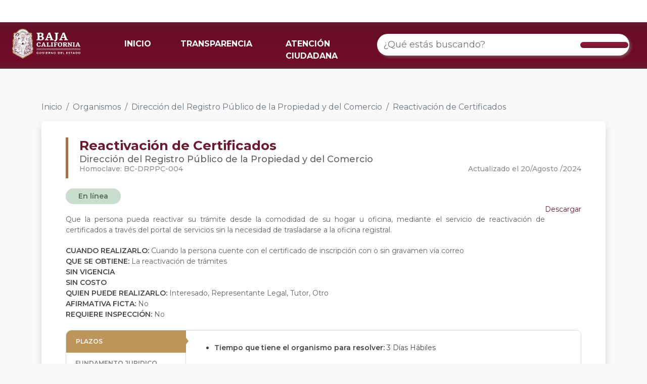

--- FILE ---
content_type: text/html; charset=utf-8
request_url: https://retys.bajacalifornia.gob.mx/Portal/TyS/505?organismoId=59
body_size: 87351
content:
<!DOCTYPE html>
<html lang="en"> 
<head>
    <meta charset="UTF-8" />
    <meta name="viewport" content="width=device-width, initial-scale=1.0" />
    <meta name="robots" content="noodp" />
    <title>Reactivaci&#243;n de Certificados | RETYS</title>
    <link rel="shortcut icon" href="/favicon.ico" />
    <link href="https://cdn.jsdelivr.net/npm/bootstrap@5.2.1/dist/css/bootstrap.min.css" rel="stylesheet" integrity="sha384-iYQeCzEYFbKjA/T2uDLTpkwGzCiq6soy8tYaI1GyVh/UjpbCx/TYkiZhlZB6+fzT" crossorigin="anonymous">
    <link rel="preconnect" href="https://fonts.googleapis.com">
    <link rel="preconnect" href="https://fonts.gstatic.com" crossorigin>
    <link href="https://fonts.googleapis.com/css2?family=Montserrat:ital,wght@0,100;0,200;0,300;0,400;0,500;0,600;0,700;0,800;0,900;1,100&display=swap" rel="stylesheet">
    <script src="https://kit.fontawesome.com/dbeb5dfcfa.js" crossorigin="anonymous"></script>
    <link rel="stylesheet" href="/Content/css/Style.css" />
    <link rel="stylesheet" href="/Content/css/TramitesPortal.css" />
    
    <!-- Google tag (gtag.js) -->
    <script async src="https://www.googletagmanager.com/gtag/js?id=G-DS8XVWV54E"></script>
    <script>   window.dataLayer = window.dataLayer || [];
        function gtag() { dataLayer.push(arguments); } gtag('js', new Date()); gtag('config', 'G-DS8XVWV54E');
    </script>
</head>
<body style="background-color: #F9F9F9">
    <noscript><div id="noscript">Este sitio requiere que este activado Javascript para funcionar correctamente.</div></noscript>
    <header role="banner" class="container-fluid fixed-top navbar navbar-default" style="border:0; border-radius:0; padding: 0px;">
        <div class="barra-blanca">
            <div id="topNav">
                <a class="guinda" title="Conoce las formas de contacto" href="https://www.bajacalifornia.gob.mx/Gobierno/Formas_Contacto" target="_blank"><i class="fas fa-phone-alt" aria-hidden="true"></i></a>
                <a class="guinda" title="Consulta las preguntas frecuentes" href="https://www.bajacalifornia.gob.mx/Gobierno/FAQ" target="_blank"><i class="fas fa-question-circle" aria-hidden="true"></i></a>
                <a class="ocre" title="Visita el Twitter oficial de Gobierno del Estado" href="https://twitter.com/bcgobierno" target="_blank"><i class="fab fa-twitter" aria-hidden="true"></i></a>
                <a class="ocre" title="Siguenos en Facebook" href="https://www.facebook.com/BC.Gobierno" target="_blank"><i class="fab fa-facebook-f" aria-hidden="true"></i></a>
                <a class="ocre" title="Siguenos en instagram" href="https://www.instagram.com/BCGobierno/" target="_blank"><i class="fab fa-instagram" aria-hidden="true"></i></a>
            </div>
        </div>
        <nav class="navbar barra-menu navbar-expand-lg">
            <div class="container-fluid">
                <div class="row" style="width: 100%;">
                    <div class="col-6 col-md-2">
                        <a class="navbar-brand" href="/">
                            <img id="logo-bc" src="https://www.bajacalifornia.gob.mx/Recursos/Imagenes/logobc-temp.png" />
                        </a>
                    </div>
                    <div class="col-6 col-md-10 col-lg-5 der-md">
                        <button class="navbar-toggler" type="button" data-bs-toggle="collapse" data-bs-target="#navbarTogglerDemo02" aria-controls="navbarTogglerDemo02" aria-expanded="false" aria-label="Toggle navigation">
                            <span class="navbar-toggler-icon"></span>
                        </button>
                        <div class="collapse navbar-collapse" id="navbarTogglerDemo02">
                            <ul class="navbar-nav me-auto mb-2 mb-lg-0">
                                <li class="nav-item">
                                    <a class="nav-link active" aria-current="page" href="/">INICIO</a>
                                </li>
                                <li class="nav-item">
                                    <a class="nav-link" target="_blank" href="http://www.transparenciabc.gob.mx/Areas/resultadoBusqueda/30">TRANSPARENCIA</a>
                                </li>
                                <li class="nav-item">
                                    <a class="nav-link" target="_blank" href="https://www.bajacalifornia.gob.mx/Gobierno/Formas_Contacto">ATENCIÓN CIUDADANA</a>
                                </li>
                            </ul>
                        </div>
                    </div>
                    <div class="col-md-12 col-lg-5">
                        <div class="searchContainer buscadorRetys">
                            <div class="search cludo-search_autocomplete" id="search-box" role="search">
                                <div class="row" style="display: flex; align-items: center;justify-content: center;width:100%;">
                                    <input id="searchInput" type="search" name="search" class="searchInput input-lg" placeholder="¿Qué estás buscando?" aria-label="¿Qué estás buscando?" title="Ingresa tú busqueda" autocomplete="off">
                                    <!--<ul id="result-autocomplete" class="dropdown-menu"></ul>-->
                                    <div class="btn" type="submit" id="buscar" value="Buscar">
                                        <i class="fas fa-search"></i>
                                    </div>
                                    <ul id="result-autocomplete" class="dropdown-busqueda overflow-auto"></ul>
                                </div>
                            </div>
                        </div>
                    </div>
                </div>
            </div>
        </nav>
        <div id="navbar" class="collapse navbar-collapse">
        </div>
    </header>
    <main role="main" class="container-fluid">
        

<div class="container">
    <div class="" style="margin-top: 200px;">
        <nav aria-label="breadcrumb">
            <ol class="breadcrumb">
                <li class="breadcrumb-item"><a href="/" class="linkInicio">Inicio</a></li>
                    <li class="breadcrumb-item"><a href="/Portal/Organismos" class="linkInicio">Organismos</a></li>
                                    <li class="breadcrumb-item"><a href="/Portal/TySByOrganismo/59" class="linkInicio">Direcci&#243;n del Registro P&#250;blico de la Propiedad y del Comercio</a></li>
                                    <li class="breadcrumb-item active" aria-current="page">Reactivaci&#243;n de Certificados</li>
            </ol>
        </nav>
    </div>

</div>

    <div class="container">
        <div class="carta">
            <div class="row">
                <div class="col-md-12">
                    <div class="borde-izq">
                        <div class="titulo">
                            <b>Reactivaci&#243;n de Certificados</b>
                        </div>
                        <div class="subtitulo">
                            Direcci&#243;n del Registro P&#250;blico de la Propiedad y del Comercio
                        </div>
                        <div class="row">
                            <div class="col-md-6">
                                <div class="homoclave">
                                    Homoclave: BC-DRPPC-004
                                </div>
                            </div>
                            <div class="col-md-6">
                                <div class="fecha-tramite" style="float: right;">
                                    Actualizado el&nbsp;20/Agosto    /2024 
                                </div>
                            </div>
                        </div>
                    </div>
                </div>

                <div class="col-md-12" style="margin-top: 20px;">
                        <div class="pills" style="background-color:#CADCCE; color: #536B5B; margin-right: 8px">
                            En l&#237;nea
                        </div>
                </div>

                <div class="col-md-12 contenido-tramite">
                        <div>
                            <a style="display: inline; float: right" class="boton-descarga" href='/Portal/DescargarFichaTyS?tramiteId=505'>
                                <i class="fa-solid fa-file-arrow-down"></i> Descargar
                            </a>
                        </div>
                    <div id="descripcionTramite" style="text-align:justify; margin-top: 20px; margin-bottom: 20px;">
                        Que la persona pueda reactivar su tr&#225;mite desde la comodidad de su hogar u oficina, mediante el servicio de reactivaci&#243;n de certificados a trav&#233;s del portal de servicios sin la necesidad de trasladarse a la oficina registral.
                    </div>
                    <div>
                        <b>CUANDO REALIZARLO: </b> Cuando la persona cuente con el certificado de inscripci&#243;n con o sin gravamen v&#237;a correo
                    </div>
                    <div>
                        <b>QUE SE OBTIENE: </b> La reactivaci&#243;n de tr&#225;mites
                    </div>
                    <div>
                            <b>SIN VIGENCIA </b>
                    </div>

                    <div>
                            <b>SIN COSTO </b>
                    </div>
                    <div>
                        <b>QUIEN PUEDE REALIZARLO: </b>
                        Interesado, Representante Legal, Tutor, Otro
                    </div>
                    <div>
                        <b>AFIRMATIVA FICTA: </b> No
                    </div>
                    <div>
                        <b>REQUIERE INSPECCIÓN: </b> No
                    </div>
                </div>
            </div>
                <div class="row" style="margin-top: 20px;">
                    <div class="col-md-12">
                        <div class="tabs-tramite">
                            <div class="row">
                                <div class="col-md-3">
                                        <div class="tab" data-nombre="plazos">
                                            PLAZOS
                                        </div>
                                                                                                                <div class="tab" data-nombre="fundamento">
                                            FUNDAMENTO JURIDICO
                                        </div>
                                                                            <div class="tab" data-nombre="escenarios">
                                            ESCENARIOS
                                        </div>
                                                                            <div class="tab" data-nombre="oficinas">
                                            OFICINAS
                                        </div>
                                </div>
                                <div class="col-md-9 cont-tabs-tramite">
                                        <div class="cont-tab" id="plazos">
                                            <ul>
                                                    <li>
                                                        <b>Tiempo que tiene el organismo para resolver: </b>3 D&#237;as H&#225;biles
                                                    </li>
                                            </ul>
                                        </div>

                                                                            <div class="cont-tab" id="fundamento" style="display: none">
                                            <ul>
                                                    <li>
                                                        <b>Ley Org&#225;nica de la Administraci&#243;n P&#250;blica del Estado de Baja California</b>  50
                                                    </li>
                                                    <li>
                                                        <b>Ley del Registro P&#250;blico de la Propiedad y de Comercio para el Estado de Baja California</b>  Todos
                                                    </li>
                                            </ul>
                                        </div>

                                        <div class="cont-tab" id="escenarios">
                                            <div class="espacio-horizontal">
                                                <div class="cont-espacio">
                                                        <div class="tab-escenario active" data-id="644">
                                                            <b>Personas f&#237;sicas </b>
                                                        </div>
                                                </div>
                                            </div>
                                                <div class="cont-tab-escenario" id="escenario-644" style="">
                                                    Que ocupen de la reactivaci&#243;n de los tr&#225;mites <br />
                                                    <br />
                                                        <b>Requisitos</b>
                                                        <br />
                                                        <ul>
                                                                <li class="marker-pequeño">
                                                                    N&#250;mero de volante y c&#243;digo de autenticidad
                                                                </li>
                                                                <li class="marker-pequeño">
                                                                    Solventar el motivo de rechazo
                                                                </li>
                                                        </ul>
                                                                                                            <b>Modalidades</b>
                                                        <br />
                                                        <div class="espacio-horizontal">
                                                            <div class="cont-espacio">
                                                                    <div class="tab-modalidad active" data-id="995" data-idescenario="644">
                                                                        <b>En l&#237;nea</b>
                                                                    </div>
                                                            </div>
                                                        </div>
                                                            <div class="cont-tab-modalidad" id="modalidad-995-escenario-644" style="">
                                                                <b>Pasos</b>
                                                                <br />
                                                                <ul style="list-style-type: decimal;
">
                                                                        <li >
                                                                            Ingresar a la pagina haciendo clic en el bot&#243;n &quot;Iniciar Tr&#225;mite&quot; ubicado en la parte inferior derecha
                                                                        </li>
                                                                        <li >
                                                                            Ingresar el n&#250;mero de volante
                                                                        </li>
                                                                        <li >
                                                                            Ingresar el c&#243;digo de autenticidad 
                                                                        </li>
                                                                        <li >
                                                                            Llenar los requisitos que se solicitan
                                                                        </li>
                                                                        <li >
                                                                            Se reactiva al instante
                                                                        </li>
                                                                </ul>
                                                            </div>
                                                </div>
                                        </div>

                                        <div class="cont-tab" id="oficinas">
                                            <div class="espacio-horizontal">
                                                <div class="cont-espacio">
                                                        <div class="tab-oficina active" data-id="1">
                                                            <b>Mexicali</b>
                                                        </div>
                                                        <div class="tab-oficina " data-id="2">
                                                            <b>Tijuana</b>
                                                        </div>
                                                        <div class="tab-oficina " data-id="3">
                                                            <b>Ensenada</b>
                                                        </div>
                                                        <div class="tab-oficina " data-id="4">
                                                            <b>Tecate</b>
                                                        </div>
                                                        <div class="tab-oficina " data-id="5">
                                                            <b>Playas de Rosarito</b>
                                                        </div>
                                                        <div class="tab-oficina " data-id="6">
                                                            <b>San Quint&#237;n</b>
                                                        </div>
                                                </div>
                                            </div>
                                                <div class="cont-tab-oficina" id="oficina-1" style="">
                                                        <div class="carta-oficina">
                                                            <b>Registral</b>
                                                            Edificio del Poder Ejecutivo Del Estado #994, Centro C&#237;vico , Mexicali, 210000
                                                            <div style="text-align: center;">
                                                                <button type="button" class="btn boton-informacion" data-bs-toggle="modal" data-bs-target="#modalOficina1230">
                                                                    Ver información
                                                                </button>
                                                            </div>

                                                        </div>
                                                </div>
                                                    <div class="modal fade" id="modalOficina1230" data-bs-keyboard="false" tabindex="-1" aria-labelledby="staticBackdropLabel" aria-hidden="true">
                                                        <div class="modal-dialog modal-xl modal-dialog-centered">
                                                            <div class="modal-content">
                                                                <div class="modal-header">
                                                                    <h1 class="modal-title titulo-oficina" id="staticBackdropLabel">Registral</h1>
                                                                    <button type="button" class="btn-close" data-bs-dismiss="modal" aria-label="Close"></button>
                                                                </div>
                                                                <div class="modal-body">
                                                                    <div class="row">
                                                                        <div class="col-md-12">
                                                                            <div class="informacion">
                                                                                    <div class="texto-titulo">
                                                                                        <i class="fa-solid fa-map-location-dot"></i> DIRECCIÓN
                                                                                    </div>
                                                                                                <span style="color: #868686;">
                                                                                                    Edificio del Poder Ejecutivo Del Estado #994, Centro C&#237;vico , Mexicali, 210000
                                                                                                </span>


                                                                                    <div class="texto-titulo">
                                                                                        <i class="fa-solid fa-phone"></i> HORARIOS
                                                                                    </div>
                                                                                        <span style="color: #868686; margin-right: 10px;">Lunes, Martes, Mi&#233;rcoles, Jueves, Viernes</span>
                                                                                                    <span style="font-weight: 500; color: #B0B0B0;">08:00 - 17:00</span>
                                                                                                    <br />

                                                                                    <div class="texto-titulo">
                                                                                        <i class="fa-solid fa-user"></i> RESPONSABLES
                                                                                    </div>
                                                                                        <div class="responsable">
                                                                                            <span style="margin-right: 10px; color: #868686; ">Isis Mariel Romero Pelayo</span>
                                                                                            <span style="font-weight: 500; color: #B0B0B0">Registrador P&#250;blico </span>
                                                                                            <br />
                                                                                            <i style="margin-right: 2px; color: #B0B0B0;" class="fa-solid fa-envelope"></i>
                                                                                            <span style="margin-right: 10px; color: #868686;">Imromero@baja.gob.mx</span>
                                                                                            <i style="margin-right: 2px; color: #B0B0B0;" class="fa-solid fa-phone"></i>
                                                                                            <span style="color: #868686;">686 558 1000</span>
                                                                                                <span style="color: #868686;"> - EXT. 1425</span>
                                                                                        </div>
                                                                            </div>
                                                                        </div>
                                                                        <div class="col-md-6" style="display: none;">


                                                                            
                                                                            <iframe id="mapa"  
                                                                                    width="1000"
                                                                                    height="640"
                                                                                    style="border:0; max-width: 100%; max-height: 400px"
                                                                                    loading="lazy"
                                                                                    allowfullscreen
                                                                                    referrerpolicy="no-referrer-when-downgrade"
                                                                                    src="https://www.google.com/maps/embed/v1/place?q=32.62458130%2C-115.45311730&amp;key=AIzaSyBT-K0jmBjJShIUyvMP_aLLP58_OqBxBIw"></iframe>
                                                                        </div>
                                                                    </div>


                                                                </div>
                                                                <div class="modal-footer">
                                                                    <button type="button" class="btn btn-secondary" data-bs-dismiss="modal">Cerrar</button>
                                                                </div>
                                                            </div>
                                                        </div>
                                                    </div>
                                                <div class="cont-tab-oficina" id="oficina-2" style="display: none">
                                                        <div class="carta-oficina">
                                                            <b>Registral</b>
                                                            Xavier Villarrutia 1271, Zona R&#237;o Tijuana   #1271, Zona R&#237;o , Tijuana, 22010
                                                            <div style="text-align: center;">
                                                                <button type="button" class="btn boton-informacion" data-bs-toggle="modal" data-bs-target="#modalOficina1231">
                                                                    Ver información
                                                                </button>
                                                            </div>

                                                        </div>
                                                </div>
                                                    <div class="modal fade" id="modalOficina1231" data-bs-keyboard="false" tabindex="-1" aria-labelledby="staticBackdropLabel" aria-hidden="true">
                                                        <div class="modal-dialog modal-xl modal-dialog-centered">
                                                            <div class="modal-content">
                                                                <div class="modal-header">
                                                                    <h1 class="modal-title titulo-oficina" id="staticBackdropLabel">Registral</h1>
                                                                    <button type="button" class="btn-close" data-bs-dismiss="modal" aria-label="Close"></button>
                                                                </div>
                                                                <div class="modal-body">
                                                                    <div class="row">
                                                                        <div class="col-md-12">
                                                                            <div class="informacion">
                                                                                    <div class="texto-titulo">
                                                                                        <i class="fa-solid fa-map-location-dot"></i> DIRECCIÓN
                                                                                    </div>
                                                                                                <span style="color: #868686;">
                                                                                                    Xavier Villarrutia 1271, Zona R&#237;o Tijuana   #1271, Zona R&#237;o , Tijuana, 22010
                                                                                                </span>

                                                                                    <div class="texto-titulo">
                                                                                        <i class="fa-solid fa-phone"></i> TELÉFONOS
                                                                                    </div>
                                                                                        <span style="color: #868686; display: inline-block">
                                                                                            6649789608  <span>EXT. </span>00                                                                                        </span>

                                                                                    <div class="texto-titulo">
                                                                                        <i class="fa-solid fa-phone"></i> HORARIOS
                                                                                    </div>
                                                                                        <span style="color: #868686; margin-right: 10px;">Lunes, Martes, Mi&#233;rcoles, Jueves, Viernes</span>
                                                                                                    <span style="font-weight: 500; color: #B0B0B0;">08:00 - 17:00</span>
                                                                                                    <br />

                                                                                    <div class="texto-titulo">
                                                                                        <i class="fa-solid fa-user"></i> RESPONSABLES
                                                                                    </div>
                                                                                        <div class="responsable">
                                                                                            <span style="margin-right: 10px; color: #868686; ">Mois&#233;s Aldana V&#225;zquez</span>
                                                                                            <span style="font-weight: 500; color: #B0B0B0">Registrador P&#250;blico</span>
                                                                                            <br />
                                                                                            <i style="margin-right: 2px; color: #B0B0B0;" class="fa-solid fa-envelope"></i>
                                                                                            <span style="margin-right: 10px; color: #868686;">maldana@baja.gob.mx</span>
                                                                                            <i style="margin-right: 2px; color: #B0B0B0;" class="fa-solid fa-phone"></i>
                                                                                            <span style="color: #868686;">664 978 9608</span>
                                                                                        </div>
                                                                            </div>
                                                                        </div>
                                                                        <div class="col-md-6" style="display: none;">


                                                                            
                                                                            <iframe id="mapa"  
                                                                                    width="1000"
                                                                                    height="640"
                                                                                    style="border:0; max-width: 100%; max-height: 400px"
                                                                                    loading="lazy"
                                                                                    allowfullscreen
                                                                                    referrerpolicy="no-referrer-when-downgrade"
                                                                                    src="https://www.google.com/maps/embed/v1/place?q=32.62458130%2C-115.45311730&amp;key=AIzaSyBT-K0jmBjJShIUyvMP_aLLP58_OqBxBIw"></iframe>
                                                                        </div>
                                                                    </div>


                                                                </div>
                                                                <div class="modal-footer">
                                                                    <button type="button" class="btn btn-secondary" data-bs-dismiss="modal">Cerrar</button>
                                                                </div>
                                                            </div>
                                                        </div>
                                                    </div>
                                                <div class="cont-tab-oficina" id="oficina-3" style="display: none">
                                                        <div class="carta-oficina">
                                                            <b>Registral</b>
                                                            Carretera Transpeninsular Ensenada-La Paz #S/N, Ex Ejido Chapultepec, Ensenada, 6500
                                                            <div style="text-align: center;">
                                                                <button type="button" class="btn boton-informacion" data-bs-toggle="modal" data-bs-target="#modalOficina1232">
                                                                    Ver información
                                                                </button>
                                                            </div>

                                                        </div>
                                                </div>
                                                    <div class="modal fade" id="modalOficina1232" data-bs-keyboard="false" tabindex="-1" aria-labelledby="staticBackdropLabel" aria-hidden="true">
                                                        <div class="modal-dialog modal-xl modal-dialog-centered">
                                                            <div class="modal-content">
                                                                <div class="modal-header">
                                                                    <h1 class="modal-title titulo-oficina" id="staticBackdropLabel">Registral</h1>
                                                                    <button type="button" class="btn-close" data-bs-dismiss="modal" aria-label="Close"></button>
                                                                </div>
                                                                <div class="modal-body">
                                                                    <div class="row">
                                                                        <div class="col-md-12">
                                                                            <div class="informacion">
                                                                                    <div class="texto-titulo">
                                                                                        <i class="fa-solid fa-map-location-dot"></i> DIRECCIÓN
                                                                                    </div>
                                                                                                <span style="color: #868686;">
                                                                                                    Carretera Transpeninsular Ensenada-La Paz #S/N, Ex Ejido Chapultepec, Ensenada, 6500
                                                                                                </span>

                                                                                    <div class="texto-titulo">
                                                                                        <i class="fa-solid fa-phone"></i> TELÉFONOS
                                                                                    </div>
                                                                                        <span style="color: #868686; display: inline-block">
                                                                                            6461723087  <span>EXT. </span>3231                                                                                        </span>

                                                                                    <div class="texto-titulo">
                                                                                        <i class="fa-solid fa-phone"></i> HORARIOS
                                                                                    </div>
                                                                                        <span style="color: #868686; margin-right: 10px;">Lunes, Martes, Mi&#233;rcoles, Jueves, Viernes</span>
                                                                                                    <span style="font-weight: 500; color: #B0B0B0;">08:00 - 17:00</span>
                                                                                                    <br />

                                                                                    <div class="texto-titulo">
                                                                                        <i class="fa-solid fa-user"></i> RESPONSABLES
                                                                                    </div>
                                                                                        <div class="responsable">
                                                                                            <span style="margin-right: 10px; color: #868686; ">Marine Duarte S&#225;nchez</span>
                                                                                            <span style="font-weight: 500; color: #B0B0B0">Registrador P&#250;blico</span>
                                                                                            <br />
                                                                                            <i style="margin-right: 2px; color: #B0B0B0;" class="fa-solid fa-envelope"></i>
                                                                                            <span style="margin-right: 10px; color: #868686;">mduarte@baja.gob.mx</span>
                                                                                            <i style="margin-right: 2px; color: #B0B0B0;" class="fa-solid fa-phone"></i>
                                                                                            <span style="color: #868686;">646 172 3087</span>
                                                                                                <span style="color: #868686;"> - EXT. 3231</span>
                                                                                        </div>
                                                                            </div>
                                                                        </div>
                                                                        <div class="col-md-6" style="display: none;">


                                                                            
                                                                            <iframe id="mapa"  
                                                                                    width="1000"
                                                                                    height="640"
                                                                                    style="border:0; max-width: 100%; max-height: 400px"
                                                                                    loading="lazy"
                                                                                    allowfullscreen
                                                                                    referrerpolicy="no-referrer-when-downgrade"
                                                                                    src="https://www.google.com/maps/embed/v1/place?q=32.62458130%2C-115.45311730&amp;key=AIzaSyBT-K0jmBjJShIUyvMP_aLLP58_OqBxBIw"></iframe>
                                                                        </div>
                                                                    </div>


                                                                </div>
                                                                <div class="modal-footer">
                                                                    <button type="button" class="btn btn-secondary" data-bs-dismiss="modal">Cerrar</button>
                                                                </div>
                                                            </div>
                                                        </div>
                                                    </div>
                                                <div class="cont-tab-oficina" id="oficina-4" style="display: none">
                                                        <div class="carta-oficina">
                                                            <b>Registral</b>
                                                            Calle Misi&#243;n Santo Domingo #1016, Fraccionamiento El Descanso, Tecate, 21478
                                                            <div style="text-align: center;">
                                                                <button type="button" class="btn boton-informacion" data-bs-toggle="modal" data-bs-target="#modalOficina1228">
                                                                    Ver información
                                                                </button>
                                                            </div>

                                                        </div>
                                                </div>
                                                    <div class="modal fade" id="modalOficina1228" data-bs-keyboard="false" tabindex="-1" aria-labelledby="staticBackdropLabel" aria-hidden="true">
                                                        <div class="modal-dialog modal-xl modal-dialog-centered">
                                                            <div class="modal-content">
                                                                <div class="modal-header">
                                                                    <h1 class="modal-title titulo-oficina" id="staticBackdropLabel">Registral</h1>
                                                                    <button type="button" class="btn-close" data-bs-dismiss="modal" aria-label="Close"></button>
                                                                </div>
                                                                <div class="modal-body">
                                                                    <div class="row">
                                                                        <div class="col-md-12">
                                                                            <div class="informacion">
                                                                                    <div class="texto-titulo">
                                                                                        <i class="fa-solid fa-map-location-dot"></i> DIRECCIÓN
                                                                                    </div>
                                                                                                <span style="color: #868686;">
                                                                                                    Calle Misi&#243;n Santo Domingo #1016, Fraccionamiento El Descanso, Tecate, 21478
                                                                                                </span>

                                                                                    <div class="texto-titulo">
                                                                                        <i class="fa-solid fa-phone"></i> TELÉFONOS
                                                                                    </div>
                                                                                        <span style="color: #868686; display: inline-block">
                                                                                            6651037500  <span>EXT. </span>7516                                                                                        </span>

                                                                                    <div class="texto-titulo">
                                                                                        <i class="fa-solid fa-phone"></i> HORARIOS
                                                                                    </div>
                                                                                        <span style="color: #868686; margin-right: 10px;">Lunes, Martes, Mi&#233;rcoles, Jueves, Viernes</span>
                                                                                                    <span style="font-weight: 500; color: #B0B0B0;">08:00 - 17:00</span>
                                                                                                    <br />

                                                                                    <div class="texto-titulo">
                                                                                        <i class="fa-solid fa-user"></i> RESPONSABLES
                                                                                    </div>
                                                                                        <div class="responsable">
                                                                                            <span style="margin-right: 10px; color: #868686; ">Manuel Cardenas Rodiguez </span>
                                                                                            <span style="font-weight: 500; color: #B0B0B0">Registrador P&#250;blico</span>
                                                                                            <br />
                                                                                            <i style="margin-right: 2px; color: #B0B0B0;" class="fa-solid fa-envelope"></i>
                                                                                            <span style="margin-right: 10px; color: #868686;">mcardenas@baja.gob.mx </span>
                                                                                            <i style="margin-right: 2px; color: #B0B0B0;" class="fa-solid fa-phone"></i>
                                                                                            <span style="color: #868686;">6651037500 </span>
                                                                                                <span style="color: #868686;"> - EXT. 7515</span>
                                                                                        </div>
                                                                            </div>
                                                                        </div>
                                                                        <div class="col-md-6" style="display: none;">


                                                                            
                                                                            <iframe id="mapa"  
                                                                                    width="1000"
                                                                                    height="640"
                                                                                    style="border:0; max-width: 100%; max-height: 400px"
                                                                                    loading="lazy"
                                                                                    allowfullscreen
                                                                                    referrerpolicy="no-referrer-when-downgrade"
                                                                                    src="https://www.google.com/maps/embed/v1/place?q=32.62458130%2C-115.45311730&amp;key=AIzaSyBT-K0jmBjJShIUyvMP_aLLP58_OqBxBIw"></iframe>
                                                                        </div>
                                                                    </div>


                                                                </div>
                                                                <div class="modal-footer">
                                                                    <button type="button" class="btn btn-secondary" data-bs-dismiss="modal">Cerrar</button>
                                                                </div>
                                                            </div>
                                                        </div>
                                                    </div>
                                                <div class="cont-tab-oficina" id="oficina-5" style="display: none">
                                                        <div class="carta-oficina">
                                                            <b>Registral</b>
                                                            Av. Jose Haros Aguilar #2004, Fraccionamiento Villa Tur&#237;stica, Playas de Rosarito, 22707
                                                            <div style="text-align: center;">
                                                                <button type="button" class="btn boton-informacion" data-bs-toggle="modal" data-bs-target="#modalOficina1229">
                                                                    Ver información
                                                                </button>
                                                            </div>

                                                        </div>
                                                </div>
                                                    <div class="modal fade" id="modalOficina1229" data-bs-keyboard="false" tabindex="-1" aria-labelledby="staticBackdropLabel" aria-hidden="true">
                                                        <div class="modal-dialog modal-xl modal-dialog-centered">
                                                            <div class="modal-content">
                                                                <div class="modal-header">
                                                                    <h1 class="modal-title titulo-oficina" id="staticBackdropLabel">Registral</h1>
                                                                    <button type="button" class="btn-close" data-bs-dismiss="modal" aria-label="Close"></button>
                                                                </div>
                                                                <div class="modal-body">
                                                                    <div class="row">
                                                                        <div class="col-md-12">
                                                                            <div class="informacion">
                                                                                    <div class="texto-titulo">
                                                                                        <i class="fa-solid fa-map-location-dot"></i> DIRECCIÓN
                                                                                    </div>
                                                                                                <span style="color: #868686;">
                                                                                                    Av. Jose Haros Aguilar #2004, Fraccionamiento Villa Tur&#237;stica, Playas de Rosarito, 22707
                                                                                                </span>


                                                                                    <div class="texto-titulo">
                                                                                        <i class="fa-solid fa-phone"></i> HORARIOS
                                                                                    </div>
                                                                                        <span style="color: #868686; margin-right: 10px;">Lunes, Martes, Mi&#233;rcoles, Jueves, Viernes</span>
                                                                                                    <span style="font-weight: 500; color: #B0B0B0;">08:00 - 17:00</span>
                                                                                                    <br />

                                                                                    <div class="texto-titulo">
                                                                                        <i class="fa-solid fa-user"></i> RESPONSABLES
                                                                                    </div>
                                                                                        <div class="responsable">
                                                                                            <span style="margin-right: 10px; color: #868686; ">Victor Suarez Quintanar</span>
                                                                                            <span style="font-weight: 500; color: #B0B0B0">Registrador P&#250;blico</span>
                                                                                            <br />
                                                                                            <i style="margin-right: 2px; color: #B0B0B0;" class="fa-solid fa-envelope"></i>
                                                                                            <span style="margin-right: 10px; color: #868686;">viquintanar@baja.gob.mx</span>
                                                                                            <i style="margin-right: 2px; color: #B0B0B0;" class="fa-solid fa-phone"></i>
                                                                                            <span style="color: #868686;">6616149700</span>
                                                                                                <span style="color: #868686;"> - EXT. 2721</span>
                                                                                        </div>
                                                                            </div>
                                                                        </div>
                                                                        <div class="col-md-6" style="display: none;">


                                                                            
                                                                            <iframe id="mapa"  
                                                                                    width="1000"
                                                                                    height="640"
                                                                                    style="border:0; max-width: 100%; max-height: 400px"
                                                                                    loading="lazy"
                                                                                    allowfullscreen
                                                                                    referrerpolicy="no-referrer-when-downgrade"
                                                                                    src="https://www.google.com/maps/embed/v1/place?q=32.62458130%2C-115.45311730&amp;key=AIzaSyBT-K0jmBjJShIUyvMP_aLLP58_OqBxBIw"></iframe>
                                                                        </div>
                                                                    </div>


                                                                </div>
                                                                <div class="modal-footer">
                                                                    <button type="button" class="btn btn-secondary" data-bs-dismiss="modal">Cerrar</button>
                                                                </div>
                                                            </div>
                                                        </div>
                                                    </div>
                                                <div class="cont-tab-oficina" id="oficina-6" style="display: none">
                                                        <div class="carta-oficina">
                                                            <b>Registral</b>
                                                            Tercera #9, Fraccionamiento Ciudad de San Quint&#237;n, San Quint&#237;n, 22930
                                                            <div style="text-align: center;">
                                                                <button type="button" class="btn boton-informacion" data-bs-toggle="modal" data-bs-target="#modalOficina7805">
                                                                    Ver información
                                                                </button>
                                                            </div>

                                                        </div>
                                                </div>
                                                    <div class="modal fade" id="modalOficina7805" data-bs-keyboard="false" tabindex="-1" aria-labelledby="staticBackdropLabel" aria-hidden="true">
                                                        <div class="modal-dialog modal-xl modal-dialog-centered">
                                                            <div class="modal-content">
                                                                <div class="modal-header">
                                                                    <h1 class="modal-title titulo-oficina" id="staticBackdropLabel">Registral</h1>
                                                                    <button type="button" class="btn-close" data-bs-dismiss="modal" aria-label="Close"></button>
                                                                </div>
                                                                <div class="modal-body">
                                                                    <div class="row">
                                                                        <div class="col-md-12">
                                                                            <div class="informacion">
                                                                                    <div class="texto-titulo">
                                                                                        <i class="fa-solid fa-map-location-dot"></i> DIRECCIÓN
                                                                                    </div>
                                                                                                <span style="color: #868686;">
                                                                                                    Tercera #9, Fraccionamiento Ciudad de San Quint&#237;n, San Quint&#237;n, 22930
                                                                                                </span>



                                                                            </div>
                                                                        </div>
                                                                        <div class="col-md-6" style="display: none;">


                                                                            
                                                                            <iframe id="mapa"  
                                                                                    width="1000"
                                                                                    height="640"
                                                                                    style="border:0; max-width: 100%; max-height: 400px"
                                                                                    loading="lazy"
                                                                                    allowfullscreen
                                                                                    referrerpolicy="no-referrer-when-downgrade"
                                                                                    src="https://www.google.com/maps/embed/v1/place?q=32.520859%2C-117.022755&amp;key=AIzaSyBT-K0jmBjJShIUyvMP_aLLP58_OqBxBIw"></iframe>
                                                                        </div>
                                                                    </div>


                                                                </div>
                                                                <div class="modal-footer">
                                                                    <button type="button" class="btn btn-secondary" data-bs-dismiss="modal">Cerrar</button>
                                                                </div>
                                                            </div>
                                                        </div>
                                                    </div>
                                        </div>
                                </div>
                            </div>
                        </div>
                    </div>
                </div>

                <div class="row mt-3">
                    <div class="col-md-12" style="text-align: right;">
                        <div class="btn boton-guinda" id="boton-iniciar-tramite" data-liga="https://rppcweb.ebajacalifornia.gob.mx/PORTALBC/PRODUCCION/PORTALAPP/INDEX.HTML">
                            Iniciar trámite
                        </div>
                    </div>
                </div>
        </div>
    </div>



<style>
    .boton-guinda{
        border-radius: 30px;
        background-color: #931D3E;
        border-color: #931D3E;
        color: white;
        font-weight: 500;
        padding: 6px 24px;
    }
    .boton-guinda:hover{
        background-color: #6A1C32!important;
        border-color: #6A1C32!important;
        color: white!important;
    }
    li{
        word-wrap: break-word;
    }
    .espacio-horizontal{
        overflow: auto;
        white-space: nowrap;
        padding: 4px;
        padding-bottom: 0px;
        margin: -4px;
        margin-bottom: 0px;
        transform: rotateX(180deg);
        overflow-x: auto;
        z-index: 1029;
        position: relative;
        padding-top: 0px;
        padding-bottom: 4px;
    }
    .cont-espacio{
        transform: rotateX(180deg);
    }
    .tab-escenario.active, .tab-modalidad.active, .tab-oficina.active{
        z-index: 1031;
    }
    .tab-escenario:not(.active), .tab-modalidad:not(.active), .tab-oficina:not(.active){
        z-index: 1029;
        position: relative;
        box-shadow: 0px 0px 4px rgba(0, 0, 0, 0.1), inset 0px -4px 6px rgba(0, 0, 0, 0.1);
    }
    .espacio-horizontal::-webkit-scrollbar {
      width: 4px;
      height: 8px;
    }
    .espacio-horizontal::-webkit-scrollbar-track {
      background: #f1f1f1;
    }
    .espacio-horizontal::-webkit-scrollbar-thumb {
      background: #DDD;
      border-radius: 50px!important;
    }
    .espacio-horizontal::-webkit-scrollbar-thumb:hover {
      background: #AAA;
    }
    .cont-tab:not(:first-child){
        display: none;
    }
    .titulo-oficina{
        color: #762D41;
        border-left: 6px solid #A07545;
        padding-left: 14px;
        font-weight: 600;
        font-size: 22px;
    }
    .texto-titulo{
        color: #9B9B9B;
        font-size: 16px;
        font-weight: 500;
    }
    .texto-titulo:not(:first-child){
        margin-top: 20px;
    }
    .texto-titulo i{
        color: #A07545;
    }
    .responsable{
        display: block;
    }
    .responsable:not(:last-child){
        margin-bottom: 8px;
    }
    .carta-oficina{
        background-color: white;
        border-radius: 10px;
        box-shadow: 0px 4px 4px rgba(0, 0, 0, 0.1);
        padding: 10px 20px;
        color: #5A5A5A;
        padding-bottom: 50px;
        position: relative;
    }
    .carta-oficina:not(:last-child){
        margin-bottom: 20px;
    }
    .carta-oficina b{
        display: block;
        color: #5E5E5E;
    }
    
    .boton-informacion{
        float: right;
        color: white;
        background-color: #BC955A;
        padding: 4px 18px;
        border-radius: 50px;
        font-weight: 600;
        position: absolute;
        bottom: 14px;
        right: 20px;
    }
    .boton-informacion:hover{
        background-color: #A07545!important;
        color: white!important
    }
    li.marker-pequeño {
        list-style-type: none;
        position: relative;
    }
    li.marker-pequeño::before {
        content: '■';
        content: '\2022';
        position: absolute;
        left: -14px;   
        font-size: 26px;
        line-height: 18px;
    }

    /*li.marker-pequeño::marker {
        content: '\25CF ';
        font-size: 10px;
        line-height: 10px;
    }*/


    li.marker-hueco::marker {
        content: '\2022  ';
        font-size: 1.2em;
    }
    .tab-escenario, .tab-modalidad, .tab-oficina{
        display: inline-block;
        color: #5C5C5C;
        background-color: #FFFFFF;
        box-shadow: 0px 0px 4px rgba(0, 0, 0, 0.1);
        border-radius: 10px 10px 0px 0px;
        padding: 14px 12px;
        font-size: 12px;
        cursor: pointer;
    }
    .tab-escenario.active, .tab-modalidad.active, .tab-oficina.active{
        color: #A07545;
        background-color: #F5F5F5;
        position: relative;
        z-index: 1024;
        box-shadow: 3px -3px 3px rgba(0, 0, 0, 0.075), -3px -3px 3px rgba(0, 0, 0, 0.075);
    }
    .cont-tab-escenario, .cont-tab-modalidad, .cont-tab-oficina{
        background-color: #F5F5F5;
        position: relative;
        z-index: 1023;
        box-shadow: 0px 0px 8px rgba(0, 0, 0, 0.3);
        border-radius: 0px 10px 10px 10px;
        padding: 20px 16px;
    }
    .tab-modalidad{
        background-color: #F5F5F5;
    }
    .tab-modalidad.active{
        background-color: white;
    }
    .cont-tab-modalidad{
        background-color: white;
    }
    .boton-descarga{
        color: #6A1B31;
        text-decoration: none;
    }
    .boton-descarga:hover{
        color: #6A1B31;
        font-weight: 500;
    }
    .boton-descarga:hover ~ b, .boton-descarga:hover ~ li::marker  {
      color: #BC955A;
    }
    .boton-descarga:hover ~ div  {
      color: #BC955A;
    }
    .cont-tabs-tramite{
        padding: 24px 12px;
        padding-right: 36px; /* pad-izq más los 24 de espacio entre cols */
    }
    @media (max-width: 768px) {
        .cont-tabs-tramite{
            padding: 24px 24px;
        }
    }
    .cont-tab{
        font-size: 14px;
        color: #454545;
    }
    .cont-tab b{
        font-weight: 600;
    }
    .tabs-tramite{
        border: 1px solid #D9D9D9;
        border-radius: 10px;
    }
    .tab{
        color: #7E7E7E;
        font-weight: 600;
        padding: 12px 18px;
        font-size: 12px;
        border-top: none;
        border-bottom: 1px solid #D9D9D9;
        border-right:  1px solid #D9D9D9;
        cursor: pointer;
    }
    .tab.active{
        background-color: #BC955A;
        border: 1px solid #BC955A;
        color: #FFFFFF;
        position: relative;
    }
    .tab:first-child{
        border-top-left-radius: 10px;
    }
    .tab:last-child{
        /*border-bottom: none;*/
        border-bottom-left-radius: 10px;
    }
    .tab.active:before {
        content: "\A";
        border-style: solid;
        border-width: 8px 0px 8px 6px;
        border-color: transparent transparent transparent #BC955A;
        position: absolute;
        right: -6px;
        top: 12px;
    }
    .carta{
        background-color: #FFFFFF;
        box-shadow: rgba(0, 0, 0, 0.15) 0px 8px 16px 0px;
        color: rgb(33, 37, 41);
        margin-bottom: 48px;
        padding: 2rem 3rem;
        border-radius: .375rem;
    }
    .carta .titulo{
        color: #6A1B31;
        font-weight: 500;
        font-size: 26px;
        line-height: 32px;
    }
    .carta .subtitulo{
        color: #636363;
        font-weight: 500;
        font-size: 18px;
        line-height: 22px;
    }
    .carta .homoclave, .fecha-tramite{
        color: #8D8D8D;
        font-weight: 500;
        font-size: 14px;
        line-height: 17px;
    }
    .borde-izq{
        border-left: 5px solid #A07545;
        padding-left: 22px;
    }

    .contenido-tramite{
        color: #626262;
        font-size: 14px;
    }
    .contenido-tramite b{
        font-weight: 600;
        color: #454545;
    }

    @media (max-width: 391px) {
        .carta-oficina{
            padding: 10px 12px;
            font-size: 12px;
        }
        .carta-oficina .boton-informacion{
            font-size: 12px;
            line-height: 12px;
            float: unset;
            position: unset;
            margin-top: 8px;
        }
        .carta{
            padding: 1.4rem 1rem;
        }
        .cont-tab{
            font-size: 12px;
        }
        .cont-tab-oficina, .cont-tab-escenario, .cont-tab-modalidad{
            padding: 20px 4px;
            border-radius: 0px 0px 10px 10px;
        }
        .borde-izq{
            padding-left: 10px;
        }
        .tab-oficina:last-child{
            margin-right: 4px;
        }
        ol, ul{
            padding-left: 1rem;
        }
    }
</style>


    </main>
    <footer class="page-footer font-small text-center" style="margin-top: 70px">
        <div class="container text-center text-md-left" style="padding-bottom:30px; padding-top:30px;">
            <div class="row">
                <div class="col-md-3 px-5" style="border-right:2px solid #bd945c;  margin-top:3rem!important; margin-bottom:3rem!important">
                    <div class="d-none d-md-block">
                        <img style="width:160px; max-width: 100%" alt="Logo de Baja California" class="mt-3" src="//www.bajacalifornia.gob.mx/Recursos/logo/escudo-baja-california.png">
                    </div>
                    <div class="d-block d-md-none text-center">
                        <img alt="Logo de Baja California" class="mt-3" style="width:40%" src="//www.bajacalifornia.gob.mx/Recursos/logo/escudo-baja-california.png">
                    </div>
                </div>
                <div class="col-md-9 px-4 py-5 text-center" style="padding-left:30px;">
                    <div>
                        <div class="row footer-enlaces">
                            <div class="col-md-4">
                                <ul>
                                    <li>
                                        <strong>BAJA CALIFORNIA</strong>
                                        <div class="footer-line"></div>
                                    </li>
                                    <li><a href="https://www.mexicali.gob.mx/" target="_blank">Mexicali</a></li>
                                    <li><a href="https://www.tijuana.gob.mx/" target="_blank">Tijuana</a></li>
                                    <li><a href="http://www.ensenada.gob.mx/" target="_blank">Ensenada</a></li>
                                    <li><a href="http://www.rosarito.gob.mx/" target="_blank">Rosarito</a></li>
                                    <li><a href="https://tecate.gob.mx/" target="_blank">Tecate</a></li>
                                </ul>
                            </div>
                            <div class="col-md-4">
                                <ul>
                                    <li>
                                        <strong>ENLACES</strong>
                                        <div class="footer-line"></div>
                                    </li>
                                    <li><a href="http://www.monitorbc.gob.mx/" target="_blank">Estadísticas e Indicadores</a></li>
                                    <li><a href="https://tramites.ebajacalifornia.gob.mx/Compras/" target="_blank">Compras, Proveedores y Licitaciones</a></li>
                                    <li><a href="https://www.sat.gob.mx/" target="_blank">Impuestos federales</a></li>
                                </ul>
                            </div>
                            <div class="col-md-4">
                                <ul>
                                    <li>
                                        <strong>CONTACTO</strong>
                                        <div class="footer-line"></div>
                                    </li>
                                    <li><a href="https://bajacalifornia.gob.mx/Gobierno/Oficinas" target="_blank">Oficinas de Gobierno</a></li>
                                    <li><a href="https://bajacalifornia.gob.mx/Gobierno/Directorio_Funcionarios" target="_blank">Directorio de Funcionarios</a></li>
                                    <li><a href="https://www.bajacalifornia.gob.mx/hacienda/pagosdigitales" target="_blank">Cajeros Digitales</a></li>
                                    
                                    <li><a href="https://bajacalifornia.gob.mx/Gobierno/FAQ" target="_blank">Preguntas frecuentes</a></li>
                                </ul>
                            </div>
                        </div>
                    </div>
                </div>
            </div>

        </div>
        <div class="footer-line-yellow"></div>
        <div class="row" style="background-color:#6a1c32; ">
            <br>
            <p style="color:#ffffff;  font-size:14px; margin-top:10px;"><b>© 2023 - Portal de Gobierno del Estado de Baja California</b>  | <a style="color:#ffffff" href="/Gobierno/Politicas">Políticas de Privacidad y Seguridad</a></p>
            <p style="color:#ffffff;  font-size:12px; margin-top:10px;"><b>Última Fecha de Actualización:</b> 05 de enero de 2023</p>
            <br>
        </div>
    </footer>
    <!-- Start of atencionciudadanabc Zendesk Widget script -->
    <script id="ze-snippet" src="https//static.zdassets.com/ekr/snippet.js?key=2f1c12f6-4ba6-4434-af67-ba1912d81ba7"> </script>
    <!-- End of atencionciudadanabc Zendesk Widget script -->
    <script src="https://cdn.jsdelivr.net/npm/bootstrap@5.2.1/dist/js/bootstrap.bundle.min.js" integrity="sha384-u1OknCvxWvY5kfmNBILK2hRnQC3Pr17a+RTT6rIHI7NnikvbZlHgTPOOmMi466C8" crossorigin="anonymous"></script>
    
    <script src="https://code.jquery.com/jquery-3.5.1.min.js" integrity="sha256-9/aliU8dGd2tb6OSsuzixeV4y/faTqgFtohetphbbj0=" crossorigin="anonymous"></script>
    <script src="/Content/js/Menu.js"></script>
    <script src="/Content/js/Portal.js"></script>
    <script type="text/javascript" src="https://cdnjs.cloudflare.com/ajax/libs/rxjs/5.4.0/Rx.js"></script>
    <script src="/Content/js/Index.js"></script>
  
    <script>
        $(document).ready(function () {
            let searchInput = document.getElementById("searchInput");

            Rx.Observable.fromEvent(searchInput, 'input')
            .pluck('target', 'value')
            .filter(searchTerm => searchTerm.length > 2 || searchTerm.length == 0)
            .debounceTime(500)
            .distinctUntilChanged()
            .switchMap(
                searchKey => Rx.Observable.ajax('/api/Tramites/get' + "?search=" + searchKey).map(
                    resp => ({
                        "status": resp["status"] == 200,
                        "details": resp["status"] == 200 ? resp["response"] : [],
                        "result_hash": Date.now()
                    })
                )
            )
            .filter(resp => resp.status !== false)
            .distinctUntilChanged((a, b) => a.result_hash === b.result_hash)
            .subscribe(
                resp => {
                    var data = resp.details;
                    document.getElementById("searchInput").classList.remove("expandido");
                    document.getElementById("result-autocomplete").classList.remove("mostrado");
                    setAutocomplete(resp, '#result-autocomplete', 1);
                }
            );

        });
        function setAutocomplete(resp, ulid, l) {
            $(ulid).html('');
            $(ulid).show();

            /*if (resp.details.Exito) {*/
            var suggestionsDep = [];
            var data = resp.details.Datos;

            if (document.getElementById("searchInput").value != "" && resp.details.Datos.length > 0) {

                document.getElementById("searchInput").classList.add("expandido");
                document.getElementById("result-autocomplete").classList.add("mostrado");
                var cadena1 = "";
                cadena1 += '<li class="dropdown-header"><span class="text"><strong>Trámites/Servicios</strong></span></li>';
                $.each(data, function (i, el) {
                    //+ '/' + el.Id +
                    console.log("Elemento id: " + el.Id);
                    cadena1 += '<a href="' + '/Portal/TyS' + '/' + el.Id + '" class="gsearch"><li class="resultado"><em style="font-weight: 700; font-style: normal; font-size: 1.4rem; color: #BC955A">• </em>' + el.NombreCiudadano + '</li></a>';
                });
                $(ulid).append('<div class="divisor">' + cadena1 + '</div>');
                /*
                $(ulid).append('<li class="dropdown-header"><span class="text"><strong>Funcionarios</strong></span></li>');
                $.each(data, function (i, el) {
                    $(ulid).append('<li class="resultado"><a href="' + '/../Dependencia/DetalleTramite?Numero=' + el.CveTram + '" class="gsearch">' + el.Nombre + '</a></li>');
                });
        
                $(ulid).append('<li class="dropdown-header"><span class="text"><strong>Preguntas Frecuentes</strong></span></li>');
                $.each(data, function (i, el) {
                    $(ulid).append('<li class="resultado"><a href="' + '/../Dependencia/DetalleTramite?Numero=' + el.CveTram + '" class="gsearch">' + el.Nombre + '</a></li>');
                });*/

            } else {
                document.getElementById("searchInput").classList.remove("expandido");
                document.getElementById("result-autocomplete").classList.remove("mostrado");
            }
            /* }
             else {
                 $(ulid).hide();
             }*/
        }

    </script>
    <script>
        function consultarTys(boton, id) {
            console.log("clic: " + id);
            console.log("boton: " + $(boton).data('ruta'));

            $.ajax({
                type: 'GET',
                url: $(boton).data('ruta'),
                data: {
                    id: id
                }, dataType: 'html', cache: false
            }).done(function (response, textStatus, jqXHR) {
                alert("Se encontró el trámite o servicio.");
            }).fail(function (jqXHR, textStatus) {
                alert("No se encontró el trámite o servicio.");
            });
        }
        
    </script>
    <script> (function(){ var s = document.createElement('script'); var h = document.querySelector('head') || document.body; s.src = 'https://acsbapp.com/apps/app/dist/js/app.js'; s.async = true; s.onload = function(){ acsbJS.init({ statementLink : 'http://www.bajacalifornia.gob.mx/accesibilidad', footerHtml : 'Gobierno del Estado de Baja California', hideMobile : false, hideTrigger : false, disableBgProcess : false, language : 'es', position : 'right', leadColor : '#691c31', triggerColor : '#156ff8', triggerRadius : '50%', triggerPositionX : 'right', triggerPositionY : 'bottom', triggerIcon : 'people', triggerSize : 'medium', triggerOffsetX : 20, triggerOffsetY : 20, mobile : { triggerSize : 'small', triggerPositionX : 'right', triggerPositionY : 'bottom', triggerOffsetX : 10, triggerOffsetY : 10, triggerRadius : '50%' } }); }; h.appendChild(s); })(); </script>
    
    <script type="text/javascript">
        $(document).ready(function () {
            $("#boton-iniciar-tramite").on('click', function () {
                var liga_boton = $(this).data("liga");
                if (!(liga_boton.indexOf("https://") >= 0) && !(liga_boton.indexOf("http://") >= 0)) {
                    liga_boton = "http://" + liga_boton;
                }
                window.open(liga_boton, '_blank');
            });

            $(".espacio-horizontal [class^='tab-']").on('click', function () {
                var posicionElemento = $(this).position().left;
                var espacioHorizontal = $(this).parent().parent();
                var posicionScroll = espacioHorizontal.scrollLeft();
                var anchoScroll = espacioHorizontal.width();
                var anchoElemento = $(this).width();
                var limiteScroll = posicionScroll + anchoScroll;
                var finalElemento = anchoElemento + posicionElemento;
                var posX = 0;
                if (limiteScroll < finalElemento) {
                    var mover = finalElemento - anchoScroll;
                    espacioHorizontal.scrollLeft(mover + 24);
                }
                if (posicionElemento < posicionScroll) {
                    var mover = posicionElemento;
                    espacioHorizontal.scrollLeft(mover);
                }
            });


            $(".tab").first().addClass("active");

            $(".tab").on('click', function () {
                $(".tab.active").removeClass("active");
                $(this).addClass("active");
                $('.cont-tab').hide();
                $("#" + $(this).data("nombre")).show();
            });

            $(".tab-escenario").on('click', function () {
                $(".tab-escenario.active").removeClass("active");
                $(this).addClass("active");
                $('.cont-tab-escenario').hide();
                $("#escenario-" + $(this).data("id")).show();
            });
            $(".tab-modalidad").on('click', function () {
                var escenario = $('#escenario-' + $(this).data("idescenario"));
                escenario.find(".tab-modalidad.active").removeClass("active");
                escenario.find('.cont-tab-modalidad').hide();
                $(this).addClass("active");
                $("#modalidad-" + $(this).data("id") + "-escenario-" + $(this).data("idescenario")).show();
            });

            $(".tab-oficina").on('click', function () {
                $(".tab-oficina.active").removeClass("active");
                $(this).addClass("active");
                $('.cont-tab-oficina').hide();
                $("#oficina-" + $(this).data("id")).show();
            });
        });
        $(".boton-descarga").hover(
          function () {
              $(this).parent().css("color", "#BC955A");
          }, function () {
              $(this).parent().css("color", "#454545");
          }
        );
    </script>

</body>
</html>

--- FILE ---
content_type: text/css
request_url: https://retys.bajacalifornia.gob.mx/Content/css/TramitesPortal.css
body_size: 1281
content:
body {
}

.linkInicio, .linkInicio:hover {
    cursor: pointer;
    color: var(--bs-breadcrumb-item-active-color);
    text-decoration: none;
}

.link-en-linea {
    text-decoration: none;
    font-weight: 600;
    color: #6A1B31 !important;
}

.titulo-linea-abajo {
    font-size: 34px;
    font-weight: 700;
    color: #64121C;
    margin-bottom: 35px;
}

    .titulo-linea-abajo:after {
        content: '';
        border-bottom: 3px solid #B17B45;
        width: 50px;
        display: block;
        margin: 2px 0px;
        animation-name: linea-expande;
        animation-duration: .2s;
    }

    .titulo-linea-abajo b {
        font-weight: 400;
        font-size: 26px;
        color: #A07545;
    }


.carta-tramites-en-linea {
    padding: 26px 60px 80px 36px;
    background: #FFFFFF;
    box-shadow: 0px 4px 4px rgba(0, 0, 0, 0.25);
    border-radius: 10px;
    transition: all 0.3s ease-in-out;
    border: 1px solid #e8e8e9;
    height: 90%;
    margin-bottom: calc(var(--bs-gutter-x));
    position: relative;
}

    .carta-tramites-en-linea:hover {
        border: 1px solid #D9C2A0;
        box-shadow: 0 5px 20px 0 rgba(0, 0, 0, 0.25);
        cursor: pointer;
        ;
    }

.nombreTramite {
    font-weight: 600;
    font-size: 16px;
    line-height: 20px;
    color: #6A1B31;
}

.linkCarta {
    text-decoration: none;
}

.organismo {
    font-weight: 500;
    font-size: 16px;
    line-height: 20px;
    color: #A07545;
    margin-bottom: 10px;
}

.carta-tramites-en-linea p {
    font-weight: 400;
    font-size: 14px;
    line-height: 17px;
    color: #626262;
}

.pills {
    font-weight: 600;
    font-size: 14px;
    line-height: 15px;
    display: flex;
    align-items: center;
    text-align: center;
    display: inline;
    border-radius: 200px;
    padding: 8px 25px;
    float: left;
}

.carta-tramites-en-linea span {
    font-weight: 400;
    font-size: 12px;
    line-height: 15px;
    color: #716D6D;
}

.renglonPills {
    float: right;
}

    .renglonPills .pills:not(:last-child) {
        margin-right: 5px;
    }

.chevron-right {
    position: absolute;
    right: 22px;
    top: calc(50% - 6px);
    width: 12px;
}

.fecha-tramite {
    margin-bottom: 10px;
}

    .fecha-tramite span {
        float: right;
    }

.renglon-abajo {
    position: absolute;
    bottom: 30px;
    right: 50px;
}
/*BUSCADOR*/
.buscadorEnLinea .searchInput {
    border-radius: 60px;
    border: none;
    box-shadow: rgba(128, 128, 128, .6) 3px 3px 5px;
    font-size: 18px;
    padding-top: 8px;
    padding-bottom: 8px;
}

    .buscadorEnLinea .searchInput:focus {
        border-radius: 60px;
        box-shadow: rgba(128, 128, 128, 1) 3px 3px 10px;
        outline: none;
    }


.buscarIcon {
    color: white;
    background-color: #894B5C;
    background: -webkit-linear-gradient(#951A3C, #6A1B31);
    border-radius: 60px;
    border: none;
    font-size: 18px;
    margin-left: -97px;
    width: 95px;
}

    .buscarIcon:hover {
        background-color: #6A1B31;
        color: white !important;
    }

#textosinresultados {
    font-size: 20px;
    text-align: center;
    color: #9C9C9C;
    font-weight: 600;
}

#imagensinresultados {
    width: 300px;
    height: auto;
}
/*BOTONES VISTA*/
.boton-vista {
    display: inline;
    float: right;
    font-size: 25px;
    color: #858585;
}

.contenedor-botones-vista {
    padding-top: 8px;
}

.botones-vista .botones:not(:first-child) {
    margin-right: 5px;
}

#icono-grid {
    margin-right: 4px;
}

@media (max-width: 992px) {
    .contenedor-botones-vista {
        display: none !important;
    }
}
/*CANTIDADES TRAMITES*/
.cantidad {
    float: right;
    color: #716D6D;
    font-size: 18px;
    padding-top: 10px;
    font-weight: 500;
}

    .cantidad #cantidad-cambiante {
        color: #B17B45;
    }



/* responsivo */

/*CARTAS DE TRÁMITES EN LÍNEA*/
@media (max-width: 992px) {
    .col-carta-tramite{
        width: 100%!important;
    }
}
@media (max-width: 480px) {
    .renglon-abajo{
        position: unset;
    }
    .carta-tramites-en-linea{
        padding: 26px 60px 26px 36px!important;
    }
    .col-carta-tramite .row{
        max-height: unset!important;
    }
    .renglonPills{
        float: left;
    }
    .carta-tramites-en-linea .renglonPills .pills{
        margin-bottom: 12px;
    }
}

--- FILE ---
content_type: application/javascript; charset=utf-8
request_url: https://cdnjs.cloudflare.com/ajax/libs/rxjs/5.4.0/Rx.js
body_size: 81529
content:
/**
  @license
                                 Apache License
                         Version 2.0, January 2004
                      http://www.apache.org/licenses/

 TERMS AND CONDITIONS FOR USE, REPRODUCTION, AND DISTRIBUTION

 1. Definitions.

    "License" shall mean the terms and conditions for use, reproduction,
    and distribution as defined by Sections 1 through 9 of this document.

    "Licensor" shall mean the copyright owner or entity authorized by
    the copyright owner that is granting the License.

    "Legal Entity" shall mean the union of the acting entity and all
    other entities that control, are controlled by, or are under common
    control with that entity. For the purposes of this definition,
    "control" means (i) the power, direct or indirect, to cause the
    direction or management of such entity, whether by contract or
    otherwise, or (ii) ownership of fifty percent (50%) or more of the
    outstanding shares, or (iii) beneficial ownership of such entity.

    "You" (or "Your") shall mean an individual or Legal Entity
    exercising permissions granted by this License.

    "Source" form shall mean the preferred form for making modifications,
    including but not limited to software source code, documentation
    source, and configuration files.

    "Object" form shall mean any form resulting from mechanical
    transformation or translation of a Source form, including but
    not limited to compiled object code, generated documentation,
    and conversions to other media types.

    "Work" shall mean the work of authorship, whether in Source or
    Object form, made available under the License, as indicated by a
    copyright notice that is included in or attached to the work
    (an example is provided in the Appendix below).

    "Derivative Works" shall mean any work, whether in Source or Object
    form, that is based on (or derived from) the Work and for which the
    editorial revisions, annotations, elaborations, or other modifications
    represent, as a whole, an original work of authorship. For the purposes
    of this License, Derivative Works shall not include works that remain
    separable from, or merely link (or bind by name) to the interfaces of,
    the Work and Derivative Works thereof.

    "Contribution" shall mean any work of authorship, including
    the original version of the Work and any modifications or additions
    to that Work or Derivative Works thereof, that is intentionally
    submitted to Licensor for inclusion in the Work by the copyright owner
    or by an individual or Legal Entity authorized to submit on behalf of
    the copyright owner. For the purposes of this definition, "submitted"
    means any form of electronic, verbal, or written communication sent
    to the Licensor or its representatives, including but not limited to
    communication on electronic mailing lists, source code control systems,
    and issue tracking systems that are managed by, or on behalf of, the
    Licensor for the purpose of discussing and improving the Work, but
    excluding communication that is conspicuously marked or otherwise
    designated in writing by the copyright owner as "Not a Contribution."

    "Contributor" shall mean Licensor and any individual or Legal Entity
    on behalf of whom a Contribution has been received by Licensor and
    subsequently incorporated within the Work.

 2. Grant of Copyright License. Subject to the terms and conditions of
    this License, each Contributor hereby grants to You a perpetual,
    worldwide, non-exclusive, no-charge, royalty-free, irrevocable
    copyright license to reproduce, prepare Derivative Works of,
    publicly display, publicly perform, sublicense, and distribute the
    Work and such Derivative Works in Source or Object form.

 3. Grant of Patent License. Subject to the terms and conditions of
    this License, each Contributor hereby grants to You a perpetual,
    worldwide, non-exclusive, no-charge, royalty-free, irrevocable
    (except as stated in this section) patent license to make, have made,
    use, offer to sell, sell, import, and otherwise transfer the Work,
    where such license applies only to those patent claims licensable
    by such Contributor that are necessarily infringed by their
    Contribution(s) alone or by combination of their Contribution(s)
    with the Work to which such Contribution(s) was submitted. If You
    institute patent litigation against any entity (including a
    cross-claim or counterclaim in a lawsuit) alleging that the Work
    or a Contribution incorporated within the Work constitutes direct
    or contributory patent infringement, then any patent licenses
    granted to You under this License for that Work shall terminate
    as of the date such litigation is filed.

 4. Redistribution. You may reproduce and distribute copies of the
    Work or Derivative Works thereof in any medium, with or without
    modifications, and in Source or Object form, provided that You
    meet the following conditions:

    (a) You must give any other recipients of the Work or
        Derivative Works a copy of this License; and

    (b) You must cause any modified files to carry prominent notices
        stating that You changed the files; and

    (c) You must retain, in the Source form of any Derivative Works
        that You distribute, all copyright, patent, trademark, and
        attribution notices from the Source form of the Work,
        excluding those notices that do not pertain to any part of
        the Derivative Works; and

    (d) If the Work includes a "NOTICE" text file as part of its
        distribution, then any Derivative Works that You distribute must
        include a readable copy of the attribution notices contained
        within such NOTICE file, excluding those notices that do not
        pertain to any part of the Derivative Works, in at least one
        of the following places: within a NOTICE text file distributed
        as part of the Derivative Works; within the Source form or
        documentation, if provided along with the Derivative Works; or,
        within a display generated by the Derivative Works, if and
        wherever such third-party notices normally appear. The contents
        of the NOTICE file are for informational purposes only and
        do not modify the License. You may add Your own attribution
        notices within Derivative Works that You distribute, alongside
        or as an addendum to the NOTICE text from the Work, provided
        that such additional attribution notices cannot be construed
        as modifying the License.

    You may add Your own copyright statement to Your modifications and
    may provide additional or different license terms and conditions
    for use, reproduction, or distribution of Your modifications, or
    for any such Derivative Works as a whole, provided Your use,
    reproduction, and distribution of the Work otherwise complies with
    the conditions stated in this License.

 5. Submission of Contributions. Unless You explicitly state otherwise,
    any Contribution intentionally submitted for inclusion in the Work
    by You to the Licensor shall be under the terms and conditions of
    this License, without any additional terms or conditions.
    Notwithstanding the above, nothing herein shall supersede or modify
    the terms of any separate license agreement you may have executed
    with Licensor regarding such Contributions.

 6. Trademarks. This License does not grant permission to use the trade
    names, trademarks, service marks, or product names of the Licensor,
    except as required for reasonable and customary use in describing the
    origin of the Work and reproducing the content of the NOTICE file.

 7. Disclaimer of Warranty. Unless required by applicable law or
    agreed to in writing, Licensor provides the Work (and each
    Contributor provides its Contributions) on an "AS IS" BASIS,
    WITHOUT WARRANTIES OR CONDITIONS OF ANY KIND, either express or
    implied, including, without limitation, any warranties or conditions
    of TITLE, NON-INFRINGEMENT, MERCHANTABILITY, or FITNESS FOR A
    PARTICULAR PURPOSE. You are solely responsible for determining the
    appropriateness of using or redistributing the Work and assume any
    risks associated with Your exercise of permissions under this License.

 8. Limitation of Liability. In no event and under no legal theory,
    whether in tort (including negligence), contract, or otherwise,
    unless required by applicable law (such as deliberate and grossly
    negligent acts) or agreed to in writing, shall any Contributor be
    liable to You for damages, including any direct, indirect, special,
    incidental, or consequential damages of any character arising as a
    result of this License or out of the use or inability to use the
    Work (including but not limited to damages for loss of goodwill,
    work stoppage, computer failure or malfunction, or any and all
    other commercial damages or losses), even if such Contributor
    has been advised of the possibility of such damages.

 9. Accepting Warranty or Additional Liability. While redistributing
    the Work or Derivative Works thereof, You may choose to offer,
    and charge a fee for, acceptance of support, warranty, indemnity,
    or other liability obligations and/or rights consistent with this
    License. However, in accepting such obligations, You may act only
    on Your own behalf and on Your sole responsibility, not on behalf
    of any other Contributor, and only if You agree to indemnify,
    defend, and hold each Contributor harmless for any liability
    incurred by, or claims asserted against, such Contributor by reason
    of your accepting any such warranty or additional liability.

 END OF TERMS AND CONDITIONS

 APPENDIX: How to apply the Apache License to your work.

    To apply the Apache License to your work, attach the following
    boilerplate notice, with the fields enclosed by brackets "[]"
    replaced with your own identifying information. (Don't include
    the brackets!)  The text should be enclosed in the appropriate
    comment syntax for the file format. We also recommend that a
    file or class name and description of purpose be included on the
    same "printed page" as the copyright notice for easier
    identification within third-party archives.

 Copyright (c) 2015-2017 Google, Inc., Netflix, Inc., Microsoft Corp. and contributors

 Licensed under the Apache License, Version 2.0 (the "License");
 you may not use this file except in compliance with the License.
 You may obtain a copy of the License at

     http://www.apache.org/licenses/LICENSE-2.0

 Unless required by applicable law or agreed to in writing, software
 distributed under the License is distributed on an "AS IS" BASIS,
 WITHOUT WARRANTIES OR CONDITIONS OF ANY KIND, either express or implied.
 See the License for the specific language governing permissions and
 limitations under the License.
 

 **/
(function (global, factory) {
    typeof exports === 'object' && typeof module !== 'undefined' ? factory(exports) :
    typeof define === 'function' && define.amd ? define(['exports'], factory) :
    (factory((global.Rx = global.Rx || {})));
}(this, (function (exports) { 'use strict';

/*! *****************************************************************************
Copyright (c) Microsoft Corporation. All rights reserved.
Licensed under the Apache License, Version 2.0 (the "License"); you may not use
this file except in compliance with the License. You may obtain a copy of the
License at http://www.apache.org/licenses/LICENSE-2.0

THIS CODE IS PROVIDED ON AN *AS IS* BASIS, WITHOUT WARRANTIES OR CONDITIONS OF ANY
KIND, EITHER EXPRESS OR IMPLIED, INCLUDING WITHOUT LIMITATION ANY IMPLIED
WARRANTIES OR CONDITIONS OF TITLE, FITNESS FOR A PARTICULAR PURPOSE,
MERCHANTABLITY OR NON-INFRINGEMENT.

See the Apache Version 2.0 License for specific language governing permissions
and limitations under the License.
***************************************************************************** */
/* global Reflect, Promise */

var extendStatics = Object.setPrototypeOf ||
    ({ __proto__: [] } instanceof Array && function (d, b) { d.__proto__ = b; }) ||
    function (d, b) { for (var p in b) if (b.hasOwnProperty(p)) d[p] = b[p]; };

function __extends(d, b) {
    extendStatics(d, b);
    function __() { this.constructor = d; }
    d.prototype = b === null ? Object.create(b) : (__.prototype = b.prototype, new __());
}

















function __values(o) {
    var m = typeof Symbol === "function" && o[Symbol.iterator], i = 0;
    if (m) return m.call(o);
    return {
        next: function () {
            if (o && i >= o.length) o = void 0;
            return { value: o && o[i++], done: !o };
        }
    };
}

function __read(o, n) {
    var m = typeof Symbol === "function" && o[Symbol.iterator];
    if (!m) return o;
    var i = m.call(o), r, ar = [], e;
    try {
        while ((n === void 0 || n-- > 0) && !(r = i.next()).done) ar.push(r.value);
    }
    catch (error) { e = { error: error }; }
    finally {
        try {
            if (r && !r.done && (m = i["return"])) m.call(i);
        }
        finally { if (e) throw e.error; }
    }
    return ar;
}



function __await(v) {
    return this instanceof __await ? (this.v = v, this) : new __await(v);
}

// CommonJS / Node have global context exposed as "global" variable.
// We don't want to include the whole node.d.ts this this compilation unit so we'll just fake
// the global "global" var for now.
var __window = typeof window !== 'undefined' && window;
var __self = typeof self !== 'undefined' && typeof WorkerGlobalScope !== 'undefined' &&
    self instanceof WorkerGlobalScope && self;
var __global = typeof global !== 'undefined' && global;
var _root = __window || __global || __self;
// Workaround Closure Compiler restriction: The body of a goog.module cannot use throw.
// This is needed when used with angular/tsickle which inserts a goog.module statement.
// Wrap in IIFE
(function () {
    if (!_root) {
        throw new Error('RxJS could not find any global context (window, self, global)');
    }
})();

function isFunction(x) {
    return typeof x === 'function';
}

var isArray = Array.isArray || (function (x) { return x && typeof x.length === 'number'; });

function isObject(x) {
    return x != null && typeof x === 'object';
}

// typeof any so that it we don't have to cast when comparing a result to the error object
var errorObject = { e: {} };

var tryCatchTarget;
function tryCatcher() {
    try {
        return tryCatchTarget.apply(this, arguments);
    }
    catch (e) {
        errorObject.e = e;
        return errorObject;
    }
}
function tryCatch(fn) {
    tryCatchTarget = fn;
    return tryCatcher;
}

/**
 * An error thrown when one or more errors have occurred during the
 * `unsubscribe` of a {@link Subscription}.
 */
var UnsubscriptionError = (function (_super) {
    __extends(UnsubscriptionError, _super);
    function UnsubscriptionError(errors) {
        _super.call(this);
        this.errors = errors;
        var err = Error.call(this, errors ?
            errors.length + " errors occurred during unsubscription:\n  " + errors.map(function (err, i) { return ((i + 1) + ") " + err.toString()); }).join('\n  ') : '');
        this.name = err.name = 'UnsubscriptionError';
        this.stack = err.stack;
        this.message = err.message;
    }
    return UnsubscriptionError;
}(Error));

/**
 * Represents a disposable resource, such as the execution of an Observable. A
 * Subscription has one important method, `unsubscribe`, that takes no argument
 * and just disposes the resource held by the subscription.
 *
 * Additionally, subscriptions may be grouped together through the `add()`
 * method, which will attach a child Subscription to the current Subscription.
 * When a Subscription is unsubscribed, all its children (and its grandchildren)
 * will be unsubscribed as well.
 *
 * @class Subscription
 */
var Subscription = (function () {
    /**
     * @param {function(): void} [unsubscribe] A function describing how to
     * perform the disposal of resources when the `unsubscribe` method is called.
     */
    function Subscription(unsubscribe) {
        /**
         * A flag to indicate whether this Subscription has already been unsubscribed.
         * @type {boolean}
         */
        this.closed = false;
        this._parent = null;
        this._parents = null;
        this._subscriptions = null;
        if (unsubscribe) {
            this._unsubscribe = unsubscribe;
        }
    }
    /**
     * Disposes the resources held by the subscription. May, for instance, cancel
     * an ongoing Observable execution or cancel any other type of work that
     * started when the Subscription was created.
     * @return {void}
     */
    Subscription.prototype.unsubscribe = function () {
        var hasErrors = false;
        var errors;
        if (this.closed) {
            return;
        }
        var _a = this, _parent = _a._parent, _parents = _a._parents, _unsubscribe = _a._unsubscribe, _subscriptions = _a._subscriptions;
        this.closed = true;
        this._parent = null;
        this._parents = null;
        // null out _subscriptions first so any child subscriptions that attempt
        // to remove themselves from this subscription will noop
        this._subscriptions = null;
        var index = -1;
        var len = _parents ? _parents.length : 0;
        // if this._parent is null, then so is this._parents, and we
        // don't have to remove ourselves from any parent subscriptions.
        while (_parent) {
            _parent.remove(this);
            // if this._parents is null or index >= len,
            // then _parent is set to null, and the loop exits
            _parent = ++index < len && _parents[index] || null;
        }
        if (isFunction(_unsubscribe)) {
            var trial = tryCatch(_unsubscribe).call(this);
            if (trial === errorObject) {
                hasErrors = true;
                errors = errors || (errorObject.e instanceof UnsubscriptionError ?
                    flattenUnsubscriptionErrors(errorObject.e.errors) : [errorObject.e]);
            }
        }
        if (isArray(_subscriptions)) {
            index = -1;
            len = _subscriptions.length;
            while (++index < len) {
                var sub = _subscriptions[index];
                if (isObject(sub)) {
                    var trial = tryCatch(sub.unsubscribe).call(sub);
                    if (trial === errorObject) {
                        hasErrors = true;
                        errors = errors || [];
                        var err = errorObject.e;
                        if (err instanceof UnsubscriptionError) {
                            errors = errors.concat(flattenUnsubscriptionErrors(err.errors));
                        }
                        else {
                            errors.push(err);
                        }
                    }
                }
            }
        }
        if (hasErrors) {
            throw new UnsubscriptionError(errors);
        }
    };
    /**
     * Adds a tear down to be called during the unsubscribe() of this
     * Subscription.
     *
     * If the tear down being added is a subscription that is already
     * unsubscribed, is the same reference `add` is being called on, or is
     * `Subscription.EMPTY`, it will not be added.
     *
     * If this subscription is already in an `closed` state, the passed
     * tear down logic will be executed immediately.
     *
     * @param {TeardownLogic} teardown The additional logic to execute on
     * teardown.
     * @return {Subscription} Returns the Subscription used or created to be
     * added to the inner subscriptions list. This Subscription can be used with
     * `remove()` to remove the passed teardown logic from the inner subscriptions
     * list.
     */
    Subscription.prototype.add = function (teardown) {
        if (!teardown || (teardown === Subscription.EMPTY)) {
            return Subscription.EMPTY;
        }
        if (teardown === this) {
            return this;
        }
        var subscription = teardown;
        switch (typeof teardown) {
            case 'function':
                subscription = new Subscription(teardown);
            case 'object':
                if (subscription.closed || typeof subscription.unsubscribe !== 'function') {
                    return subscription;
                }
                else if (this.closed) {
                    subscription.unsubscribe();
                    return subscription;
                }
                else if (typeof subscription._addParent !== 'function' /* quack quack */) {
                    var tmp = subscription;
                    subscription = new Subscription();
                    subscription._subscriptions = [tmp];
                }
                break;
            default:
                throw new Error('unrecognized teardown ' + teardown + ' added to Subscription.');
        }
        var subscriptions = this._subscriptions || (this._subscriptions = []);
        subscriptions.push(subscription);
        subscription._addParent(this);
        return subscription;
    };
    /**
     * Removes a Subscription from the internal list of subscriptions that will
     * unsubscribe during the unsubscribe process of this Subscription.
     * @param {Subscription} subscription The subscription to remove.
     * @return {void}
     */
    Subscription.prototype.remove = function (subscription) {
        var subscriptions = this._subscriptions;
        if (subscriptions) {
            var subscriptionIndex = subscriptions.indexOf(subscription);
            if (subscriptionIndex !== -1) {
                subscriptions.splice(subscriptionIndex, 1);
            }
        }
    };
    Subscription.prototype._addParent = function (parent) {
        var _a = this, _parent = _a._parent, _parents = _a._parents;
        if (!_parent || _parent === parent) {
            // If we don't have a parent, or the new parent is the same as the
            // current parent, then set this._parent to the new parent.
            this._parent = parent;
        }
        else if (!_parents) {
            // If there's already one parent, but not multiple, allocate an Array to
            // store the rest of the parent Subscriptions.
            this._parents = [parent];
        }
        else if (_parents.indexOf(parent) === -1) {
            // Only add the new parent to the _parents list if it's not already there.
            _parents.push(parent);
        }
    };
    Subscription.EMPTY = (function (empty) {
        empty.closed = true;
        return empty;
    }(new Subscription()));
    return Subscription;
}());
function flattenUnsubscriptionErrors(errors) {
    return errors.reduce(function (errs, err) { return errs.concat((err instanceof UnsubscriptionError) ? err.errors : err); }, []);
}

var empty = {
    closed: true,
    next: function (value) { },
    error: function (err) { throw err; },
    complete: function () { }
};

var Symbol$2 = _root.Symbol;
var rxSubscriber = (typeof Symbol$2 === 'function' && typeof Symbol$2.for === 'function') ?
    Symbol$2.for('rxSubscriber') : '@@rxSubscriber';
/**
 * @deprecated use rxSubscriber instead
 */

/**
 * Implements the {@link Observer} interface and extends the
 * {@link Subscription} class. While the {@link Observer} is the public API for
 * consuming the values of an {@link Observable}, all Observers get converted to
 * a Subscriber, in order to provide Subscription-like capabilities such as
 * `unsubscribe`. Subscriber is a common type in RxJS, and crucial for
 * implementing operators, but it is rarely used as a public API.
 *
 * @class Subscriber<T>
 */
var Subscriber = (function (_super) {
    __extends(Subscriber, _super);
    /**
     * @param {Observer|function(value: T): void} [destinationOrNext] A partially
     * defined Observer or a `next` callback function.
     * @param {function(e: ?any): void} [error] The `error` callback of an
     * Observer.
     * @param {function(): void} [complete] The `complete` callback of an
     * Observer.
     */
    function Subscriber(destinationOrNext, error, complete) {
        _super.call(this);
        this.syncErrorValue = null;
        this.syncErrorThrown = false;
        this.syncErrorThrowable = false;
        this.isStopped = false;
        switch (arguments.length) {
            case 0:
                this.destination = empty;
                break;
            case 1:
                if (!destinationOrNext) {
                    this.destination = empty;
                    break;
                }
                if (typeof destinationOrNext === 'object') {
                    if (destinationOrNext instanceof Subscriber) {
                        this.destination = destinationOrNext;
                        this.destination.add(this);
                    }
                    else {
                        this.syncErrorThrowable = true;
                        this.destination = new SafeSubscriber(this, destinationOrNext);
                    }
                    break;
                }
            default:
                this.syncErrorThrowable = true;
                this.destination = new SafeSubscriber(this, destinationOrNext, error, complete);
                break;
        }
    }
    Subscriber.prototype[rxSubscriber] = function () { return this; };
    /**
     * A static factory for a Subscriber, given a (potentially partial) definition
     * of an Observer.
     * @param {function(x: ?T): void} [next] The `next` callback of an Observer.
     * @param {function(e: ?any): void} [error] The `error` callback of an
     * Observer.
     * @param {function(): void} [complete] The `complete` callback of an
     * Observer.
     * @return {Subscriber<T>} A Subscriber wrapping the (partially defined)
     * Observer represented by the given arguments.
     */
    Subscriber.create = function (next, error, complete) {
        var subscriber = new Subscriber(next, error, complete);
        subscriber.syncErrorThrowable = false;
        return subscriber;
    };
    /**
     * The {@link Observer} callback to receive notifications of type `next` from
     * the Observable, with a value. The Observable may call this method 0 or more
     * times.
     * @param {T} [value] The `next` value.
     * @return {void}
     */
    Subscriber.prototype.next = function (value) {
        if (!this.isStopped) {
            this._next(value);
        }
    };
    /**
     * The {@link Observer} callback to receive notifications of type `error` from
     * the Observable, with an attached {@link Error}. Notifies the Observer that
     * the Observable has experienced an error condition.
     * @param {any} [err] The `error` exception.
     * @return {void}
     */
    Subscriber.prototype.error = function (err) {
        if (!this.isStopped) {
            this.isStopped = true;
            this._error(err);
        }
    };
    /**
     * The {@link Observer} callback to receive a valueless notification of type
     * `complete` from the Observable. Notifies the Observer that the Observable
     * has finished sending push-based notifications.
     * @return {void}
     */
    Subscriber.prototype.complete = function () {
        if (!this.isStopped) {
            this.isStopped = true;
            this._complete();
        }
    };
    Subscriber.prototype.unsubscribe = function () {
        if (this.closed) {
            return;
        }
        this.isStopped = true;
        _super.prototype.unsubscribe.call(this);
    };
    Subscriber.prototype._next = function (value) {
        this.destination.next(value);
    };
    Subscriber.prototype._error = function (err) {
        this.destination.error(err);
        this.unsubscribe();
    };
    Subscriber.prototype._complete = function () {
        this.destination.complete();
        this.unsubscribe();
    };
    Subscriber.prototype._unsubscribeAndRecycle = function () {
        var _a = this, _parent = _a._parent, _parents = _a._parents;
        this._parent = null;
        this._parents = null;
        this.unsubscribe();
        this.closed = false;
        this.isStopped = false;
        this._parent = _parent;
        this._parents = _parents;
        return this;
    };
    return Subscriber;
}(Subscription));
/**
 * We need this JSDoc comment for affecting ESDoc.
 * @ignore
 * @extends {Ignored}
 */
var SafeSubscriber = (function (_super) {
    __extends(SafeSubscriber, _super);
    function SafeSubscriber(_parentSubscriber, observerOrNext, error, complete) {
        _super.call(this);
        this._parentSubscriber = _parentSubscriber;
        var next;
        var context = this;
        if (isFunction(observerOrNext)) {
            next = observerOrNext;
        }
        else if (observerOrNext) {
            next = observerOrNext.next;
            error = observerOrNext.error;
            complete = observerOrNext.complete;
            if (observerOrNext !== empty) {
                context = Object.create(observerOrNext);
                if (isFunction(context.unsubscribe)) {
                    this.add(context.unsubscribe.bind(context));
                }
                context.unsubscribe = this.unsubscribe.bind(this);
            }
        }
        this._context = context;
        this._next = next;
        this._error = error;
        this._complete = complete;
    }
    SafeSubscriber.prototype.next = function (value) {
        if (!this.isStopped && this._next) {
            var _parentSubscriber = this._parentSubscriber;
            if (!_parentSubscriber.syncErrorThrowable) {
                this.__tryOrUnsub(this._next, value);
            }
            else if (this.__tryOrSetError(_parentSubscriber, this._next, value)) {
                this.unsubscribe();
            }
        }
    };
    SafeSubscriber.prototype.error = function (err) {
        if (!this.isStopped) {
            var _parentSubscriber = this._parentSubscriber;
            if (this._error) {
                if (!_parentSubscriber.syncErrorThrowable) {
                    this.__tryOrUnsub(this._error, err);
                    this.unsubscribe();
                }
                else {
                    this.__tryOrSetError(_parentSubscriber, this._error, err);
                    this.unsubscribe();
                }
            }
            else if (!_parentSubscriber.syncErrorThrowable) {
                this.unsubscribe();
                throw err;
            }
            else {
                _parentSubscriber.syncErrorValue = err;
                _parentSubscriber.syncErrorThrown = true;
                this.unsubscribe();
            }
        }
    };
    SafeSubscriber.prototype.complete = function () {
        var _this = this;
        if (!this.isStopped) {
            var _parentSubscriber = this._parentSubscriber;
            if (this._complete) {
                var wrappedComplete = function () { return _this._complete.call(_this._context); };
                if (!_parentSubscriber.syncErrorThrowable) {
                    this.__tryOrUnsub(wrappedComplete);
                    this.unsubscribe();
                }
                else {
                    this.__tryOrSetError(_parentSubscriber, wrappedComplete);
                    this.unsubscribe();
                }
            }
            else {
                this.unsubscribe();
            }
        }
    };
    SafeSubscriber.prototype.__tryOrUnsub = function (fn, value) {
        try {
            fn.call(this._context, value);
        }
        catch (err) {
            this.unsubscribe();
            throw err;
        }
    };
    SafeSubscriber.prototype.__tryOrSetError = function (parent, fn, value) {
        try {
            fn.call(this._context, value);
        }
        catch (err) {
            parent.syncErrorValue = err;
            parent.syncErrorThrown = true;
            return true;
        }
        return false;
    };
    SafeSubscriber.prototype._unsubscribe = function () {
        var _parentSubscriber = this._parentSubscriber;
        this._context = null;
        this._parentSubscriber = null;
        _parentSubscriber.unsubscribe();
    };
    return SafeSubscriber;
}(Subscriber));

function toSubscriber(nextOrObserver, error, complete) {
    if (nextOrObserver) {
        if (nextOrObserver instanceof Subscriber) {
            return nextOrObserver;
        }
        if (nextOrObserver[rxSubscriber]) {
            return nextOrObserver[rxSubscriber]();
        }
    }
    if (!nextOrObserver && !error && !complete) {
        return new Subscriber(empty);
    }
    return new Subscriber(nextOrObserver, error, complete);
}

function getSymbolObservable(context) {
    var $$observable;
    var Symbol = context.Symbol;
    if (typeof Symbol === 'function') {
        if (Symbol.observable) {
            $$observable = Symbol.observable;
        }
        else {
            $$observable = Symbol('observable');
            Symbol.observable = $$observable;
        }
    }
    else {
        $$observable = '@@observable';
    }
    return $$observable;
}
var observable = getSymbolObservable(_root);
/**
 * @deprecated use observable instead
 */

/**
 * A representation of any set of values over any amount of time. This the most basic building block
 * of RxJS.
 *
 * @class Observable<T>
 */
var Observable = (function () {
    /**
     * @constructor
     * @param {Function} subscribe the function that is  called when the Observable is
     * initially subscribed to. This function is given a Subscriber, to which new values
     * can be `next`ed, or an `error` method can be called to raise an error, or
     * `complete` can be called to notify of a successful completion.
     */
    function Observable(subscribe) {
        this._isScalar = false;
        if (subscribe) {
            this._subscribe = subscribe;
        }
    }
    /**
     * Creates a new Observable, with this Observable as the source, and the passed
     * operator defined as the new observable's operator.
     * @method lift
     * @param {Operator} operator the operator defining the operation to take on the observable
     * @return {Observable} a new observable with the Operator applied
     */
    Observable.prototype.lift = function (operator) {
        var observable$$1 = new Observable();
        observable$$1.source = this;
        observable$$1.operator = operator;
        return observable$$1;
    };
    Observable.prototype.subscribe = function (observerOrNext, error, complete) {
        var operator = this.operator;
        var sink = toSubscriber(observerOrNext, error, complete);
        if (operator) {
            operator.call(sink, this.source);
        }
        else {
            sink.add(this._trySubscribe(sink));
        }
        if (sink.syncErrorThrowable) {
            sink.syncErrorThrowable = false;
            if (sink.syncErrorThrown) {
                throw sink.syncErrorValue;
            }
        }
        return sink;
    };
    Observable.prototype._trySubscribe = function (sink) {
        try {
            return this._subscribe(sink);
        }
        catch (err) {
            sink.syncErrorThrown = true;
            sink.syncErrorValue = err;
            sink.error(err);
        }
    };
    /**
     * @method forEach
     * @param {Function} next a handler for each value emitted by the observable
     * @param {PromiseConstructor} [PromiseCtor] a constructor function used to instantiate the Promise
     * @return {Promise} a promise that either resolves on observable completion or
     *  rejects with the handled error
     */
    Observable.prototype.forEach = function (next, PromiseCtor) {
        var _this = this;
        if (!PromiseCtor) {
            if (_root.Rx && _root.Rx.config && _root.Rx.config.Promise) {
                PromiseCtor = _root.Rx.config.Promise;
            }
            else if (_root.Promise) {
                PromiseCtor = _root.Promise;
            }
        }
        if (!PromiseCtor) {
            throw new Error('no Promise impl found');
        }
        return new PromiseCtor(function (resolve, reject) {
            // Must be declared in a separate statement to avoid a RefernceError when
            // accessing subscription below in the closure due to Temporal Dead Zone.
            var subscription;
            subscription = _this.subscribe(function (value) {
                if (subscription) {
                    // if there is a subscription, then we can surmise
                    // the next handling is asynchronous. Any errors thrown
                    // need to be rejected explicitly and unsubscribe must be
                    // called manually
                    try {
                        next(value);
                    }
                    catch (err) {
                        reject(err);
                        subscription.unsubscribe();
                    }
                }
                else {
                    // if there is NO subscription, then we're getting a nexted
                    // value synchronously during subscription. We can just call it.
                    // If it errors, Observable's `subscribe` will ensure the
                    // unsubscription logic is called, then synchronously rethrow the error.
                    // After that, Promise will trap the error and send it
                    // down the rejection path.
                    next(value);
                }
            }, reject, resolve);
        });
    };
    Observable.prototype._subscribe = function (subscriber) {
        return this.source.subscribe(subscriber);
    };
    /**
     * An interop point defined by the es7-observable spec https://github.com/zenparsing/es-observable
     * @method Symbol.observable
     * @return {Observable} this instance of the observable
     */
    Observable.prototype[observable] = function () {
        return this;
    };
    // HACK: Since TypeScript inherits static properties too, we have to
    // fight against TypeScript here so Subject can have a different static create signature
    /**
     * Creates a new cold Observable by calling the Observable constructor
     * @static true
     * @owner Observable
     * @method create
     * @param {Function} subscribe? the subscriber function to be passed to the Observable constructor
     * @return {Observable} a new cold observable
     */
    Observable.create = function (subscribe) {
        return new Observable(subscribe);
    };
    return Observable;
}());

/**
 * An error thrown when an action is invalid because the object has been
 * unsubscribed.
 *
 * @see {@link Subject}
 * @see {@link BehaviorSubject}
 *
 * @class ObjectUnsubscribedError
 */
var ObjectUnsubscribedError = (function (_super) {
    __extends(ObjectUnsubscribedError, _super);
    function ObjectUnsubscribedError() {
        var err = _super.call(this, 'object unsubscribed');
        this.name = err.name = 'ObjectUnsubscribedError';
        this.stack = err.stack;
        this.message = err.message;
    }
    return ObjectUnsubscribedError;
}(Error));

/**
 * We need this JSDoc comment for affecting ESDoc.
 * @ignore
 * @extends {Ignored}
 */
var SubjectSubscription = (function (_super) {
    __extends(SubjectSubscription, _super);
    function SubjectSubscription(subject, subscriber) {
        _super.call(this);
        this.subject = subject;
        this.subscriber = subscriber;
        this.closed = false;
    }
    SubjectSubscription.prototype.unsubscribe = function () {
        if (this.closed) {
            return;
        }
        this.closed = true;
        var subject = this.subject;
        var observers = subject.observers;
        this.subject = null;
        if (!observers || observers.length === 0 || subject.isStopped || subject.closed) {
            return;
        }
        var subscriberIndex = observers.indexOf(this.subscriber);
        if (subscriberIndex !== -1) {
            observers.splice(subscriberIndex, 1);
        }
    };
    return SubjectSubscription;
}(Subscription));

/**
 * @class SubjectSubscriber<T>
 */
var SubjectSubscriber = (function (_super) {
    __extends(SubjectSubscriber, _super);
    function SubjectSubscriber(destination) {
        _super.call(this, destination);
        this.destination = destination;
    }
    return SubjectSubscriber;
}(Subscriber));
/**
 * @class Subject<T>
 */
var Subject = (function (_super) {
    __extends(Subject, _super);
    function Subject() {
        _super.call(this);
        this.observers = [];
        this.closed = false;
        this.isStopped = false;
        this.hasError = false;
        this.thrownError = null;
    }
    Subject.prototype[rxSubscriber] = function () {
        return new SubjectSubscriber(this);
    };
    Subject.prototype.lift = function (operator) {
        var subject = new AnonymousSubject(this, this);
        subject.operator = operator;
        return subject;
    };
    Subject.prototype.next = function (value) {
        if (this.closed) {
            throw new ObjectUnsubscribedError();
        }
        if (!this.isStopped) {
            var observers = this.observers;
            var len = observers.length;
            var copy = observers.slice();
            for (var i = 0; i < len; i++) {
                copy[i].next(value);
            }
        }
    };
    Subject.prototype.error = function (err) {
        if (this.closed) {
            throw new ObjectUnsubscribedError();
        }
        this.hasError = true;
        this.thrownError = err;
        this.isStopped = true;
        var observers = this.observers;
        var len = observers.length;
        var copy = observers.slice();
        for (var i = 0; i < len; i++) {
            copy[i].error(err);
        }
        this.observers.length = 0;
    };
    Subject.prototype.complete = function () {
        if (this.closed) {
            throw new ObjectUnsubscribedError();
        }
        this.isStopped = true;
        var observers = this.observers;
        var len = observers.length;
        var copy = observers.slice();
        for (var i = 0; i < len; i++) {
            copy[i].complete();
        }
        this.observers.length = 0;
    };
    Subject.prototype.unsubscribe = function () {
        this.isStopped = true;
        this.closed = true;
        this.observers = null;
    };
    Subject.prototype._trySubscribe = function (subscriber) {
        if (this.closed) {
            throw new ObjectUnsubscribedError();
        }
        else {
            return _super.prototype._trySubscribe.call(this, subscriber);
        }
    };
    Subject.prototype._subscribe = function (subscriber) {
        if (this.closed) {
            throw new ObjectUnsubscribedError();
        }
        else if (this.hasError) {
            subscriber.error(this.thrownError);
            return Subscription.EMPTY;
        }
        else if (this.isStopped) {
            subscriber.complete();
            return Subscription.EMPTY;
        }
        else {
            this.observers.push(subscriber);
            return new SubjectSubscription(this, subscriber);
        }
    };
    Subject.prototype.asObservable = function () {
        var observable = new Observable();
        observable.source = this;
        return observable;
    };
    Subject.create = function (destination, source) {
        return new AnonymousSubject(destination, source);
    };
    return Subject;
}(Observable));
/**
 * @class AnonymousSubject<T>
 */
var AnonymousSubject = (function (_super) {
    __extends(AnonymousSubject, _super);
    function AnonymousSubject(destination, source) {
        _super.call(this);
        this.destination = destination;
        this.source = source;
    }
    AnonymousSubject.prototype.next = function (value) {
        var destination = this.destination;
        if (destination && destination.next) {
            destination.next(value);
        }
    };
    AnonymousSubject.prototype.error = function (err) {
        var destination = this.destination;
        if (destination && destination.error) {
            this.destination.error(err);
        }
    };
    AnonymousSubject.prototype.complete = function () {
        var destination = this.destination;
        if (destination && destination.complete) {
            this.destination.complete();
        }
    };
    AnonymousSubject.prototype._subscribe = function (subscriber) {
        var source = this.source;
        if (source) {
            return this.source.subscribe(subscriber);
        }
        else {
            return Subscription.EMPTY;
        }
    };
    return AnonymousSubject;
}(Subject));

/**
 * @class AsyncSubject<T>
 */
var AsyncSubject = (function (_super) {
    __extends(AsyncSubject, _super);
    function AsyncSubject() {
        _super.apply(this, arguments);
        this.value = null;
        this.hasNext = false;
        this.hasCompleted = false;
    }
    AsyncSubject.prototype._subscribe = function (subscriber) {
        if (this.hasError) {
            subscriber.error(this.thrownError);
            return Subscription.EMPTY;
        }
        else if (this.hasCompleted && this.hasNext) {
            subscriber.next(this.value);
            subscriber.complete();
            return Subscription.EMPTY;
        }
        return _super.prototype._subscribe.call(this, subscriber);
    };
    AsyncSubject.prototype.next = function (value) {
        if (!this.hasCompleted) {
            this.value = value;
            this.hasNext = true;
        }
    };
    AsyncSubject.prototype.error = function (error) {
        if (!this.hasCompleted) {
            _super.prototype.error.call(this, error);
        }
    };
    AsyncSubject.prototype.complete = function () {
        this.hasCompleted = true;
        if (this.hasNext) {
            _super.prototype.next.call(this, this.value);
        }
        _super.prototype.complete.call(this);
    };
    return AsyncSubject;
}(Subject));

/**
 * We need this JSDoc comment for affecting ESDoc.
 * @extends {Ignored}
 * @hide true
 */
var BoundCallbackObservable = (function (_super) {
    __extends(BoundCallbackObservable, _super);
    function BoundCallbackObservable(callbackFunc, selector, args, context, scheduler) {
        _super.call(this);
        this.callbackFunc = callbackFunc;
        this.selector = selector;
        this.args = args;
        this.context = context;
        this.scheduler = scheduler;
    }
    /* tslint:enable:max-line-length */
    /**
     * Converts a callback API to a function that returns an Observable.
     *
     * <span class="informal">Give it a function `f` of type `f(x, callback)` and
     * it will return a function `g` that when called as `g(x)` will output an
     * Observable.</span>
     *
     * `bindCallback` is not an operator because its input and output are not
     * Observables. The input is a function `func` with some parameters, but the
     * last parameter must be a callback function that `func` calls when it is
     * done.
     *
     * The output of `bindCallback` is a function that takes the same parameters
     * as `func`, except the last one (the callback). When the output function
     * is called with arguments, it will return an Observable. If `func` function
     * calls its callback with one argument, the Observable will emit that value.
     * If on the other hand callback is called with multiple values, resulting
     * Observable will emit an array with these arguments.
     *
     * It is very important to remember, that input function `func` is not called
     * when output function is, but rather when Observable returned by output
     * function is subscribed. This means if `func` makes AJAX request, that request
     * will be made every time someone subscribes to resulting Observable, but not before.
     *
     * Optionally, selector function can be passed to `bindObservable`. That function
     * takes the same arguments as callback, and returns value
     * that will be emitted by Observable instead of callback parameters themselves.
     * Even though by default multiple arguments passed to callback appear in the stream as array,
     * selector function will be called with arguments directly, just as callback would.
     * This means you can imagine default selector (when one is not provided explicitly)
     * as function that aggregates all its arguments into array, or simply returns first argument,
     * if there is only one.
     *
     * Last optional parameter - {@link Scheduler} - can be used to control when call
     * to `func` happens after someone subscribes to Observable, as well as when results
     * passed to callback will be emitted. By default subscription to Observable calls `func`
     * synchronously, but using `Scheduler.async` as last parameter will defer call to input function,
     * just like wrapping that call in `setTimeout` with time `0` would. So if you use async Scheduler
     * and call `subscribe` on output Observable, all function calls that are currently executing,
     * will end before `func` is invoked.
     *
     * When it comes to emitting results passed to callback, by default they are emitted
     * immediately after `func` invokes callback. In particular, if callback is called synchronously,
     * then subscription to resulting Observable will call `next` function synchronously as well.
     * If you want to defer that call, using `Scheduler.async` will, again, do the job.
     * This means that by using `Scheduler.async` you can, in a sense, ensure that `func`
     * always calls its callback asynchronously, thus avoiding terrifying Zalgo.
     *
     * Note that Observable created by output function will always emit only one value
     * and then complete right after. Even if `func` calls callback multiple times, values from
     * second and following calls will never appear in the stream. If you need to
     * listen for multiple calls, you probably want to use {@link fromEvent} or
     * {@link fromEventPattern} instead.
     *
     * If `func` depends on some context (`this` property), that context will be set
     * to the same context that output function has at call time. In particular, if `func`
     * is called as method of some object, in order to preserve proper behaviour,
     * it is recommended to set context of output function to that object as well,
     * provided `func` is not already bound.
     *
     * If input function calls its callback in "node style" (i.e. first argument to callback is
     * optional error parameter signaling whether call failed or not), {@link bindNodeCallback}
     * provides convenient error handling and probably is a better choice.
     * `bindCallback` will treat such functions without any difference and error parameter
     * (whether passed or not) will always be interpreted as regular callback argument.
     *
     *
     * @example <caption>Convert jQuery's getJSON to an Observable API</caption>
     * // Suppose we have jQuery.getJSON('/my/url', callback)
     * var getJSONAsObservable = Rx.Observable.bindCallback(jQuery.getJSON);
     * var result = getJSONAsObservable('/my/url');
     * result.subscribe(x => console.log(x), e => console.error(e));
     *
     *
     * @example <caption>Receive array of arguments passed to callback</caption>
     * someFunction((a, b, c) => {
     *   console.log(a); // 5
     *   console.log(b); // 'some string'
     *   console.log(c); // {someProperty: 'someValue'}
     * });
     *
     * const boundSomeFunction = Rx.Observable.bindCallback(someFunction);
     * boundSomeFunction().subscribe(values => {
     *   console.log(values) // [5, 'some string', {someProperty: 'someValue'}]
     * });
     *
     *
     * @example <caption>Use bindCallback with selector function</caption>
     * someFunction((a, b, c) => {
     *   console.log(a); // 'a'
     *   console.log(b); // 'b'
     *   console.log(c); // 'c'
     * });
     *
     * const boundSomeFunction = Rx.Observable.bindCallback(someFunction, (a, b, c) => a + b + c);
     * boundSomeFunction().subscribe(value => {
     *   console.log(value) // 'abc'
     * });
     *
     *
     * @example <caption>Compare behaviour with and without async Scheduler</caption>
     * function iCallMyCallbackSynchronously(cb) {
     *   cb();
     * }
     *
     * const boundSyncFn = Rx.Observable.bindCallback(iCallMyCallbackSynchronously);
     * const boundAsyncFn = Rx.Observable.bindCallback(iCallMyCallbackSynchronously, null, Rx.Scheduler.async);
     *
     * boundSyncFn().subscribe(() => console.log('I was sync!'));
     * boundAsyncFn().subscribe(() => console.log('I was async!'));
     * console.log('This happened...');
     *
     * // Logs:
     * // I was sync!
     * // This happened...
     * // I was async!
     *
     *
     * @example <caption>Use bindCallback on object method</caption>
     * const boundMethod = Rx.Observable.bindCallback(someObject.methodWithCallback);
     * boundMethod.call(someObject) // make sure methodWithCallback has access to someObject
     * .subscribe(subscriber);
     *
     *
     * @see {@link bindNodeCallback}
     * @see {@link from}
     * @see {@link fromPromise}
     *
     * @param {function} func Function with a callback as the last parameter.
     * @param {function} [selector] A function which takes the arguments from the
     * callback and maps those to a value to emit on the output Observable.
     * @param {Scheduler} [scheduler] The scheduler on which to schedule the
     * callbacks.
     * @return {function(...params: *): Observable} A function which returns the
     * Observable that delivers the same values the callback would deliver.
     * @static true
     * @name bindCallback
     * @owner Observable
     */
    BoundCallbackObservable.create = function (func, selector, scheduler) {
        if (selector === void 0) { selector = undefined; }
        return function () {
            var args = [];
            for (var _i = 0; _i < arguments.length; _i++) {
                args[_i - 0] = arguments[_i];
            }
            return new BoundCallbackObservable(func, selector, args, this, scheduler);
        };
    };
    BoundCallbackObservable.prototype._subscribe = function (subscriber) {
        var callbackFunc = this.callbackFunc;
        var args = this.args;
        var scheduler = this.scheduler;
        var subject = this.subject;
        if (!scheduler) {
            if (!subject) {
                subject = this.subject = new AsyncSubject();
                var handler = function handlerFn() {
                    var innerArgs = [];
                    for (var _i = 0; _i < arguments.length; _i++) {
                        innerArgs[_i - 0] = arguments[_i];
                    }
                    var source = handlerFn.source;
                    var selector = source.selector, subject = source.subject;
                    if (selector) {
                        var result_1 = tryCatch(selector).apply(this, innerArgs);
                        if (result_1 === errorObject) {
                            subject.error(errorObject.e);
                        }
                        else {
                            subject.next(result_1);
                            subject.complete();
                        }
                    }
                    else {
                        subject.next(innerArgs.length <= 1 ? innerArgs[0] : innerArgs);
                        subject.complete();
                    }
                };
                // use named function instance to avoid closure.
                handler.source = this;
                var result = tryCatch(callbackFunc).apply(this.context, args.concat(handler));
                if (result === errorObject) {
                    subject.error(errorObject.e);
                }
            }
            return subject.subscribe(subscriber);
        }
        else {
            return scheduler.schedule(BoundCallbackObservable.dispatch, 0, { source: this, subscriber: subscriber, context: this.context });
        }
    };
    BoundCallbackObservable.dispatch = function (state) {
        var self = this;
        var source = state.source, subscriber = state.subscriber, context = state.context;
        var callbackFunc = source.callbackFunc, args = source.args, scheduler = source.scheduler;
        var subject = source.subject;
        if (!subject) {
            subject = source.subject = new AsyncSubject();
            var handler = function handlerFn() {
                var innerArgs = [];
                for (var _i = 0; _i < arguments.length; _i++) {
                    innerArgs[_i - 0] = arguments[_i];
                }
                var source = handlerFn.source;
                var selector = source.selector, subject = source.subject;
                if (selector) {
                    var result_2 = tryCatch(selector).apply(this, innerArgs);
                    if (result_2 === errorObject) {
                        self.add(scheduler.schedule(dispatchError, 0, { err: errorObject.e, subject: subject }));
                    }
                    else {
                        self.add(scheduler.schedule(dispatchNext, 0, { value: result_2, subject: subject }));
                    }
                }
                else {
                    var value = innerArgs.length <= 1 ? innerArgs[0] : innerArgs;
                    self.add(scheduler.schedule(dispatchNext, 0, { value: value, subject: subject }));
                }
            };
            // use named function to pass values in without closure
            handler.source = source;
            var result = tryCatch(callbackFunc).apply(context, args.concat(handler));
            if (result === errorObject) {
                subject.error(errorObject.e);
            }
        }
        self.add(subject.subscribe(subscriber));
    };
    return BoundCallbackObservable;
}(Observable));
function dispatchNext(arg) {
    var value = arg.value, subject = arg.subject;
    subject.next(value);
    subject.complete();
}
function dispatchError(arg) {
    var err = arg.err, subject = arg.subject;
    subject.error(err);
}

var bindCallback = BoundCallbackObservable.create;

Observable.bindCallback = bindCallback;

/**
 * We need this JSDoc comment for affecting ESDoc.
 * @extends {Ignored}
 * @hide true
 */
var BoundNodeCallbackObservable = (function (_super) {
    __extends(BoundNodeCallbackObservable, _super);
    function BoundNodeCallbackObservable(callbackFunc, selector, args, context, scheduler) {
        _super.call(this);
        this.callbackFunc = callbackFunc;
        this.selector = selector;
        this.args = args;
        this.context = context;
        this.scheduler = scheduler;
    }
    /* tslint:enable:max-line-length */
    /**
     * Converts a Node.js-style callback API to a function that returns an
     * Observable.
     *
     * <span class="informal">It's just like {@link bindCallback}, but the
     * callback is expected to be of type `callback(error, result)`.</span>
     *
     * `bindNodeCallback` is not an operator because its input and output are not
     * Observables. The input is a function `func` with some parameters, but the
     * last parameter must be a callback function that `func` calls when it is
     * done. The callback function is expected to follow Node.js conventions,
     * where the first argument to the callback is an error object, signaling
     * whether call was successful. If that object is passed to callback, it means
     * something went wrong.
     *
     * The output of `bindNodeCallback` is a function that takes the same
     * parameters as `func`, except the last one (the callback). When the output
     * function is called with arguments, it will return an Observable.
     * If `func` calls its callback with error parameter present, Observable will
     * error with that value as well. If error parameter is not passed, Observable will emit
     * second parameter. If there are more parameters (third and so on),
     * Observable will emit an array with all arguments, except first error argument.
     *
     * Optionally `bindNodeCallback` accepts selector function, which allows you to
     * make resulting Observable emit value computed by selector, instead of regular
     * callback arguments. It works similarly to {@link bindCallback} selector, but
     * Node.js-style error argument will never be passed to that function.
     *
     * Note that `func` will not be called at the same time output function is,
     * but rather whenever resulting Observable is subscribed. By default call to
     * `func` will happen synchronously after subscription, but that can be changed
     * with proper {@link Scheduler} provided as optional third parameter. Scheduler
     * can also control when values from callback will be emitted by Observable.
     * To find out more, check out documentation for {@link bindCallback}, where
     * Scheduler works exactly the same.
     *
     * As in {@link bindCallback}, context (`this` property) of input function will be set to context
     * of returned function, when it is called.
     *
     * After Observable emits value, it will complete immediately. This means
     * even if `func` calls callback again, values from second and consecutive
     * calls will never appear on the stream. If you need to handle functions
     * that call callbacks multiple times, check out {@link fromEvent} or
     * {@link fromEventPattern} instead.
     *
     * Note that `bindNodeCallback` can be used in non-Node.js environments as well.
     * "Node.js-style" callbacks are just a convention, so if you write for
     * browsers or any other environment and API you use implements that callback style,
     * `bindNodeCallback` can be safely used on that API functions as well.
     *
     * Remember that Error object passed to callback does not have to be an instance
     * of JavaScript built-in `Error` object. In fact, it does not even have to an object.
     * Error parameter of callback function is interpreted as "present", when value
     * of that parameter is truthy. It could be, for example, non-zero number, non-empty
     * string or boolean `true`. In all of these cases resulting Observable would error
     * with that value. This means usually regular style callbacks will fail very often when
     * `bindNodeCallback` is used. If your Observable errors much more often then you
     * would expect, check if callback really is called in Node.js-style and, if not,
     * switch to {@link bindCallback} instead.
     *
     * Note that even if error parameter is technically present in callback, but its value
     * is falsy, it still won't appear in array emitted by Observable or in selector function.
     *
     *
     * @example <caption>Read a file from the filesystem and get the data as an Observable</caption>
     * import * as fs from 'fs';
     * var readFileAsObservable = Rx.Observable.bindNodeCallback(fs.readFile);
     * var result = readFileAsObservable('./roadNames.txt', 'utf8');
     * result.subscribe(x => console.log(x), e => console.error(e));
     *
     *
     * @example <caption>Use on function calling callback with multiple arguments</caption>
     * someFunction((err, a, b) => {
     *   console.log(err); // null
     *   console.log(a); // 5
     *   console.log(b); // "some string"
     * });
     * var boundSomeFunction = Rx.Observable.bindNodeCallback(someFunction);
     * boundSomeFunction()
     * .subscribe(value => {
     *   console.log(value); // [5, "some string"]
     * });
     *
     *
     * @example <caption>Use with selector function</caption>
     * someFunction((err, a, b) => {
     *   console.log(err); // undefined
     *   console.log(a); // "abc"
     *   console.log(b); // "DEF"
     * });
     * var boundSomeFunction = Rx.Observable.bindNodeCallback(someFunction, (a, b) => a + b);
     * boundSomeFunction()
     * .subscribe(value => {
     *   console.log(value); // "abcDEF"
     * });
     *
     *
     * @example <caption>Use on function calling callback in regular style</caption>
     * someFunction(a => {
     *   console.log(a); // 5
     * });
     * var boundSomeFunction = Rx.Observable.bindNodeCallback(someFunction);
     * boundSomeFunction()
     * .subscribe(
     *   value => {}             // never gets called
     *   err => console.log(err) // 5
     *);
     *
     *
     * @see {@link bindCallback}
     * @see {@link from}
     * @see {@link fromPromise}
     *
     * @param {function} func Function with a Node.js-style callback as the last parameter.
     * @param {function} [selector] A function which takes the arguments from the
     * callback and maps those to a value to emit on the output Observable.
     * @param {Scheduler} [scheduler] The scheduler on which to schedule the
     * callbacks.
     * @return {function(...params: *): Observable} A function which returns the
     * Observable that delivers the same values the Node.js callback would
     * deliver.
     * @static true
     * @name bindNodeCallback
     * @owner Observable
     */
    BoundNodeCallbackObservable.create = function (func, selector, scheduler) {
        if (selector === void 0) { selector = undefined; }
        return function () {
            var args = [];
            for (var _i = 0; _i < arguments.length; _i++) {
                args[_i - 0] = arguments[_i];
            }
            return new BoundNodeCallbackObservable(func, selector, args, this, scheduler);
        };
    };
    BoundNodeCallbackObservable.prototype._subscribe = function (subscriber) {
        var callbackFunc = this.callbackFunc;
        var args = this.args;
        var scheduler = this.scheduler;
        var subject = this.subject;
        if (!scheduler) {
            if (!subject) {
                subject = this.subject = new AsyncSubject();
                var handler = function handlerFn() {
                    var innerArgs = [];
                    for (var _i = 0; _i < arguments.length; _i++) {
                        innerArgs[_i - 0] = arguments[_i];
                    }
                    var source = handlerFn.source;
                    var selector = source.selector, subject = source.subject;
                    var err = innerArgs.shift();
                    if (err) {
                        subject.error(err);
                    }
                    else if (selector) {
                        var result_1 = tryCatch(selector).apply(this, innerArgs);
                        if (result_1 === errorObject) {
                            subject.error(errorObject.e);
                        }
                        else {
                            subject.next(result_1);
                            subject.complete();
                        }
                    }
                    else {
                        subject.next(innerArgs.length <= 1 ? innerArgs[0] : innerArgs);
                        subject.complete();
                    }
                };
                // use named function instance to avoid closure.
                handler.source = this;
                var result = tryCatch(callbackFunc).apply(this.context, args.concat(handler));
                if (result === errorObject) {
                    subject.error(errorObject.e);
                }
            }
            return subject.subscribe(subscriber);
        }
        else {
            return scheduler.schedule(dispatch, 0, { source: this, subscriber: subscriber, context: this.context });
        }
    };
    return BoundNodeCallbackObservable;
}(Observable));
function dispatch(state) {
    var self = this;
    var source = state.source, subscriber = state.subscriber, context = state.context;
    // XXX: cast to `any` to access to the private field in `source`.
    var _a = source, callbackFunc = _a.callbackFunc, args = _a.args, scheduler = _a.scheduler;
    var subject = source.subject;
    if (!subject) {
        subject = source.subject = new AsyncSubject();
        var handler = function handlerFn() {
            var innerArgs = [];
            for (var _i = 0; _i < arguments.length; _i++) {
                innerArgs[_i - 0] = arguments[_i];
            }
            var source = handlerFn.source;
            var selector = source.selector, subject = source.subject;
            var err = innerArgs.shift();
            if (err) {
                self.add(scheduler.schedule(dispatchError$1, 0, { err: err, subject: subject }));
            }
            else if (selector) {
                var result_2 = tryCatch(selector).apply(this, innerArgs);
                if (result_2 === errorObject) {
                    self.add(scheduler.schedule(dispatchError$1, 0, { err: errorObject.e, subject: subject }));
                }
                else {
                    self.add(scheduler.schedule(dispatchNext$1, 0, { value: result_2, subject: subject }));
                }
            }
            else {
                var value = innerArgs.length <= 1 ? innerArgs[0] : innerArgs;
                self.add(scheduler.schedule(dispatchNext$1, 0, { value: value, subject: subject }));
            }
        };
        // use named function to pass values in without closure
        handler.source = source;
        var result = tryCatch(callbackFunc).apply(context, args.concat(handler));
        if (result === errorObject) {
            self.add(scheduler.schedule(dispatchError$1, 0, { err: errorObject.e, subject: subject }));
        }
    }
    self.add(subject.subscribe(subscriber));
}
function dispatchNext$1(arg) {
    var value = arg.value, subject = arg.subject;
    subject.next(value);
    subject.complete();
}
function dispatchError$1(arg) {
    var err = arg.err, subject = arg.subject;
    subject.error(err);
}

var bindNodeCallback = BoundNodeCallbackObservable.create;

Observable.bindNodeCallback = bindNodeCallback;

function isScheduler(value) {
    return value && typeof value.schedule === 'function';
}

/**
 * We need this JSDoc comment for affecting ESDoc.
 * @extends {Ignored}
 * @hide true
 */
var ScalarObservable = (function (_super) {
    __extends(ScalarObservable, _super);
    function ScalarObservable(value, scheduler) {
        _super.call(this);
        this.value = value;
        this.scheduler = scheduler;
        this._isScalar = true;
        if (scheduler) {
            this._isScalar = false;
        }
    }
    ScalarObservable.create = function (value, scheduler) {
        return new ScalarObservable(value, scheduler);
    };
    ScalarObservable.dispatch = function (state) {
        var done = state.done, value = state.value, subscriber = state.subscriber;
        if (done) {
            subscriber.complete();
            return;
        }
        subscriber.next(value);
        if (subscriber.closed) {
            return;
        }
        state.done = true;
        this.schedule(state);
    };
    ScalarObservable.prototype._subscribe = function (subscriber) {
        var value = this.value;
        var scheduler = this.scheduler;
        if (scheduler) {
            return scheduler.schedule(ScalarObservable.dispatch, 0, {
                done: false, value: value, subscriber: subscriber
            });
        }
        else {
            subscriber.next(value);
            if (!subscriber.closed) {
                subscriber.complete();
            }
        }
    };
    return ScalarObservable;
}(Observable));

/**
 * We need this JSDoc comment for affecting ESDoc.
 * @extends {Ignored}
 * @hide true
 */
var EmptyObservable = (function (_super) {
    __extends(EmptyObservable, _super);
    function EmptyObservable(scheduler) {
        _super.call(this);
        this.scheduler = scheduler;
    }
    /**
     * Creates an Observable that emits no items to the Observer and immediately
     * emits a complete notification.
     *
     * <span class="informal">Just emits 'complete', and nothing else.
     * </span>
     *
     * <img src="./img/empty.png" width="100%">
     *
     * This static operator is useful for creating a simple Observable that only
     * emits the complete notification. It can be used for composing with other
     * Observables, such as in a {@link mergeMap}.
     *
     * @example <caption>Emit the number 7, then complete.</caption>
     * var result = Rx.Observable.empty().startWith(7);
     * result.subscribe(x => console.log(x));
     *
     * @example <caption>Map and flatten only odd numbers to the sequence 'a', 'b', 'c'</caption>
     * var interval = Rx.Observable.interval(1000);
     * var result = interval.mergeMap(x =>
     *   x % 2 === 1 ? Rx.Observable.of('a', 'b', 'c') : Rx.Observable.empty()
     * );
     * result.subscribe(x => console.log(x));
     *
     * // Results in the following to the console:
     * // x is equal to the count on the interval eg(0,1,2,3,...)
     * // x will occur every 1000ms
     * // if x % 2 is equal to 1 print abc
     * // if x % 2 is not equal to 1 nothing will be output
     *
     * @see {@link create}
     * @see {@link never}
     * @see {@link of}
     * @see {@link throw}
     *
     * @param {Scheduler} [scheduler] A {@link IScheduler} to use for scheduling
     * the emission of the complete notification.
     * @return {Observable} An "empty" Observable: emits only the complete
     * notification.
     * @static true
     * @name empty
     * @owner Observable
     */
    EmptyObservable.create = function (scheduler) {
        return new EmptyObservable(scheduler);
    };
    EmptyObservable.dispatch = function (arg) {
        var subscriber = arg.subscriber;
        subscriber.complete();
    };
    EmptyObservable.prototype._subscribe = function (subscriber) {
        var scheduler = this.scheduler;
        if (scheduler) {
            return scheduler.schedule(EmptyObservable.dispatch, 0, { subscriber: subscriber });
        }
        else {
            subscriber.complete();
        }
    };
    return EmptyObservable;
}(Observable));

/**
 * We need this JSDoc comment for affecting ESDoc.
 * @extends {Ignored}
 * @hide true
 */
var ArrayObservable = (function (_super) {
    __extends(ArrayObservable, _super);
    function ArrayObservable(array, scheduler) {
        _super.call(this);
        this.array = array;
        this.scheduler = scheduler;
        if (!scheduler && array.length === 1) {
            this._isScalar = true;
            this.value = array[0];
        }
    }
    ArrayObservable.create = function (array, scheduler) {
        return new ArrayObservable(array, scheduler);
    };
    /**
     * Creates an Observable that emits some values you specify as arguments,
     * immediately one after the other, and then emits a complete notification.
     *
     * <span class="informal">Emits the arguments you provide, then completes.
     * </span>
     *
     * <img src="./img/of.png" width="100%">
     *
     * This static operator is useful for creating a simple Observable that only
     * emits the arguments given, and the complete notification thereafter. It can
     * be used for composing with other Observables, such as with {@link concat}.
     * By default, it uses a `null` IScheduler, which means the `next`
     * notifications are sent synchronously, although with a different IScheduler
     * it is possible to determine when those notifications will be delivered.
     *
     * @example <caption>Emit 10, 20, 30, then 'a', 'b', 'c', then start ticking every second.</caption>
     * var numbers = Rx.Observable.of(10, 20, 30);
     * var letters = Rx.Observable.of('a', 'b', 'c');
     * var interval = Rx.Observable.interval(1000);
     * var result = numbers.concat(letters).concat(interval);
     * result.subscribe(x => console.log(x));
     *
     * @see {@link create}
     * @see {@link empty}
     * @see {@link never}
     * @see {@link throw}
     *
     * @param {...T} values Arguments that represent `next` values to be emitted.
     * @param {Scheduler} [scheduler] A {@link IScheduler} to use for scheduling
     * the emissions of the `next` notifications.
     * @return {Observable<T>} An Observable that emits each given input value.
     * @static true
     * @name of
     * @owner Observable
     */
    ArrayObservable.of = function () {
        var array = [];
        for (var _i = 0; _i < arguments.length; _i++) {
            array[_i - 0] = arguments[_i];
        }
        var scheduler = array[array.length - 1];
        if (isScheduler(scheduler)) {
            array.pop();
        }
        else {
            scheduler = null;
        }
        var len = array.length;
        if (len > 1) {
            return new ArrayObservable(array, scheduler);
        }
        else if (len === 1) {
            return new ScalarObservable(array[0], scheduler);
        }
        else {
            return new EmptyObservable(scheduler);
        }
    };
    ArrayObservable.dispatch = function (state) {
        var array = state.array, index = state.index, count = state.count, subscriber = state.subscriber;
        if (index >= count) {
            subscriber.complete();
            return;
        }
        subscriber.next(array[index]);
        if (subscriber.closed) {
            return;
        }
        state.index = index + 1;
        this.schedule(state);
    };
    ArrayObservable.prototype._subscribe = function (subscriber) {
        var index = 0;
        var array = this.array;
        var count = array.length;
        var scheduler = this.scheduler;
        if (scheduler) {
            return scheduler.schedule(ArrayObservable.dispatch, 0, {
                array: array, index: index, count: count, subscriber: subscriber
            });
        }
        else {
            for (var i = 0; i < count && !subscriber.closed; i++) {
                subscriber.next(array[i]);
            }
            subscriber.complete();
        }
    };
    return ArrayObservable;
}(Observable));

/**
 * We need this JSDoc comment for affecting ESDoc.
 * @ignore
 * @extends {Ignored}
 */
var OuterSubscriber = (function (_super) {
    __extends(OuterSubscriber, _super);
    function OuterSubscriber() {
        _super.apply(this, arguments);
    }
    OuterSubscriber.prototype.notifyNext = function (outerValue, innerValue, outerIndex, innerIndex, innerSub) {
        this.destination.next(innerValue);
    };
    OuterSubscriber.prototype.notifyError = function (error, innerSub) {
        this.destination.error(error);
    };
    OuterSubscriber.prototype.notifyComplete = function (innerSub) {
        this.destination.complete();
    };
    return OuterSubscriber;
}(Subscriber));

var isArrayLike = (function (x) { return x && typeof x.length === 'number'; });

function isPromise(value) {
    return value && typeof value.subscribe !== 'function' && typeof value.then === 'function';
}

function symbolIteratorPonyfill(root$$1) {
    var Symbol = root$$1.Symbol;
    if (typeof Symbol === 'function') {
        if (!Symbol.iterator) {
            Symbol.iterator = Symbol('iterator polyfill');
        }
        return Symbol.iterator;
    }
    else {
        // [for Mozilla Gecko 27-35:](https://mzl.la/2ewE1zC)
        var Set_1 = root$$1.Set;
        if (Set_1 && typeof new Set_1()['@@iterator'] === 'function') {
            return '@@iterator';
        }
        var Map_1 = root$$1.Map;
        // required for compatability with es6-shim
        if (Map_1) {
            var keys = Object.getOwnPropertyNames(Map_1.prototype);
            for (var i = 0; i < keys.length; ++i) {
                var key = keys[i];
                // according to spec, Map.prototype[@@iterator] and Map.orototype.entries must be equal.
                if (key !== 'entries' && key !== 'size' && Map_1.prototype[key] === Map_1.prototype['entries']) {
                    return key;
                }
            }
        }
        return '@@iterator';
    }
}
var iterator = symbolIteratorPonyfill(_root);
/**
 * @deprecated use iterator instead
 */

/**
 * We need this JSDoc comment for affecting ESDoc.
 * @ignore
 * @extends {Ignored}
 */
var InnerSubscriber = (function (_super) {
    __extends(InnerSubscriber, _super);
    function InnerSubscriber(parent, outerValue, outerIndex) {
        _super.call(this);
        this.parent = parent;
        this.outerValue = outerValue;
        this.outerIndex = outerIndex;
        this.index = 0;
    }
    InnerSubscriber.prototype._next = function (value) {
        this.parent.notifyNext(this.outerValue, value, this.outerIndex, this.index++, this);
    };
    InnerSubscriber.prototype._error = function (error) {
        this.parent.notifyError(error, this);
        this.unsubscribe();
    };
    InnerSubscriber.prototype._complete = function () {
        this.parent.notifyComplete(this);
        this.unsubscribe();
    };
    return InnerSubscriber;
}(Subscriber));

function subscribeToResult(outerSubscriber, result, outerValue, outerIndex) {
    var destination = new InnerSubscriber(outerSubscriber, outerValue, outerIndex);
    if (destination.closed) {
        return null;
    }
    if (result instanceof Observable) {
        if (result._isScalar) {
            destination.next(result.value);
            destination.complete();
            return null;
        }
        else {
            return result.subscribe(destination);
        }
    }
    else if (isArrayLike(result)) {
        for (var i = 0, len = result.length; i < len && !destination.closed; i++) {
            destination.next(result[i]);
        }
        if (!destination.closed) {
            destination.complete();
        }
    }
    else if (isPromise(result)) {
        result.then(function (value) {
            if (!destination.closed) {
                destination.next(value);
                destination.complete();
            }
        }, function (err) { return destination.error(err); })
            .then(null, function (err) {
            // Escaping the Promise trap: globally throw unhandled errors
            _root.setTimeout(function () { throw err; });
        });
        return destination;
    }
    else if (result && typeof result[iterator] === 'function') {
        var iterator$$1 = result[iterator]();
        do {
            var item = iterator$$1.next();
            if (item.done) {
                destination.complete();
                break;
            }
            destination.next(item.value);
            if (destination.closed) {
                break;
            }
        } while (true);
    }
    else if (result && typeof result[observable] === 'function') {
        var obs = result[observable]();
        if (typeof obs.subscribe !== 'function') {
            destination.error(new TypeError('Provided object does not correctly implement Symbol.observable'));
        }
        else {
            return obs.subscribe(new InnerSubscriber(outerSubscriber, outerValue, outerIndex));
        }
    }
    else {
        var value = isObject(result) ? 'an invalid object' : "'" + result + "'";
        var msg = ("You provided " + value + " where a stream was expected.")
            + ' You can provide an Observable, Promise, Array, or Iterable.';
        destination.error(new TypeError(msg));
    }
    return null;
}

var none = {};
/* tslint:enable:max-line-length */
/**
 * Combines multiple Observables to create an Observable whose values are
 * calculated from the latest values of each of its input Observables.
 *
 * <span class="informal">Whenever any input Observable emits a value, it
 * computes a formula using the latest values from all the inputs, then emits
 * the output of that formula.</span>
 *
 * <img src="./img/combineLatest.png" width="100%">
 *
 * `combineLatest` combines the values from this Observable with values from
 * Observables passed as arguments. This is done by subscribing to each
 * Observable, in order, and collecting an array of each of the most recent
 * values any time any of the input Observables emits, then either taking that
 * array and passing it as arguments to an optional `project` function and
 * emitting the return value of that, or just emitting the array of recent
 * values directly if there is no `project` function.
 *
 * @example <caption>Dynamically calculate the Body-Mass Index from an Observable of weight and one for height</caption>
 * var weight = Rx.Observable.of(70, 72, 76, 79, 75);
 * var height = Rx.Observable.of(1.76, 1.77, 1.78);
 * var bmi = weight.combineLatest(height, (w, h) => w / (h * h));
 * bmi.subscribe(x => console.log('BMI is ' + x));
 *
 * // With output to console:
 * // BMI is 24.212293388429753
 * // BMI is 23.93948099205209
 * // BMI is 23.671253629592222
 *
 * @see {@link combineAll}
 * @see {@link merge}
 * @see {@link withLatestFrom}
 *
 * @param {ObservableInput} other An input Observable to combine with the source
 * Observable. More than one input Observables may be given as argument.
 * @param {function} [project] An optional function to project the values from
 * the combined latest values into a new value on the output Observable.
 * @return {Observable} An Observable of projected values from the most recent
 * values from each input Observable, or an array of the most recent values from
 * each input Observable.
 * @method combineLatest
 * @owner Observable
 */
function combineLatest$1() {
    var observables = [];
    for (var _i = 0; _i < arguments.length; _i++) {
        observables[_i - 0] = arguments[_i];
    }
    var project = null;
    if (typeof observables[observables.length - 1] === 'function') {
        project = observables.pop();
    }
    // if the first and only other argument besides the resultSelector is an array
    // assume it's been called with `combineLatest([obs1, obs2, obs3], project)`
    if (observables.length === 1 && isArray(observables[0])) {
        observables = observables[0].slice();
    }
    observables.unshift(this);
    return this.lift.call(new ArrayObservable(observables), new CombineLatestOperator(project));
}
var CombineLatestOperator = (function () {
    function CombineLatestOperator(project) {
        this.project = project;
    }
    CombineLatestOperator.prototype.call = function (subscriber, source) {
        return source.subscribe(new CombineLatestSubscriber(subscriber, this.project));
    };
    return CombineLatestOperator;
}());
/**
 * We need this JSDoc comment for affecting ESDoc.
 * @ignore
 * @extends {Ignored}
 */
var CombineLatestSubscriber = (function (_super) {
    __extends(CombineLatestSubscriber, _super);
    function CombineLatestSubscriber(destination, project) {
        _super.call(this, destination);
        this.project = project;
        this.active = 0;
        this.values = [];
        this.observables = [];
    }
    CombineLatestSubscriber.prototype._next = function (observable) {
        this.values.push(none);
        this.observables.push(observable);
    };
    CombineLatestSubscriber.prototype._complete = function () {
        var observables = this.observables;
        var len = observables.length;
        if (len === 0) {
            this.destination.complete();
        }
        else {
            this.active = len;
            this.toRespond = len;
            for (var i = 0; i < len; i++) {
                var observable = observables[i];
                this.add(subscribeToResult(this, observable, observable, i));
            }
        }
    };
    CombineLatestSubscriber.prototype.notifyComplete = function (unused) {
        if ((this.active -= 1) === 0) {
            this.destination.complete();
        }
    };
    CombineLatestSubscriber.prototype.notifyNext = function (outerValue, innerValue, outerIndex, innerIndex, innerSub) {
        var values = this.values;
        var oldVal = values[outerIndex];
        var toRespond = !this.toRespond
            ? 0
            : oldVal === none ? --this.toRespond : this.toRespond;
        values[outerIndex] = innerValue;
        if (toRespond === 0) {
            if (this.project) {
                this._tryProject(values);
            }
            else {
                this.destination.next(values.slice());
            }
        }
    };
    CombineLatestSubscriber.prototype._tryProject = function (values) {
        var result;
        try {
            result = this.project.apply(this, values);
        }
        catch (err) {
            this.destination.error(err);
            return;
        }
        this.destination.next(result);
    };
    return CombineLatestSubscriber;
}(OuterSubscriber));

/* tslint:enable:max-line-length */
/**
 * Combines multiple Observables to create an Observable whose values are
 * calculated from the latest values of each of its input Observables.
 *
 * <span class="informal">Whenever any input Observable emits a value, it
 * computes a formula using the latest values from all the inputs, then emits
 * the output of that formula.</span>
 *
 * <img src="./img/combineLatest.png" width="100%">
 *
 * `combineLatest` combines the values from all the Observables passed as
 * arguments. This is done by subscribing to each Observable in order and,
 * whenever any Observable emits, collecting an array of the most recent
 * values from each Observable. So if you pass `n` Observables to operator,
 * returned Observable will always emit an array of `n` values, in order
 * corresponding to order of passed Observables (value from the first Observable
 * on the first place and so on).
 *
 * Static version of `combineLatest` accepts either an array of Observables
 * or each Observable can be put directly as an argument. Note that array of
 * Observables is good choice, if you don't know beforehand how many Observables
 * you will combine. Passing empty array will result in Observable that
 * completes immediately.
 *
 * To ensure output array has always the same length, `combineLatest` will
 * actually wait for all input Observables to emit at least once,
 * before it starts emitting results. This means if some Observable emits
 * values before other Observables started emitting, all that values but last
 * will be lost. On the other hand, is some Observable does not emit value but
 * completes, resulting Observable will complete at the same moment without
 * emitting anything, since it will be now impossible to include value from
 * completed Observable in resulting array. Also, if some input Observable does
 * not emit any value and never completes, `combineLatest` will also never emit
 * and never complete, since, again, it will wait for all streams to emit some
 * value.
 *
 * If at least one Observable was passed to `combineLatest` and all passed Observables
 * emitted something, resulting Observable will complete when all combined
 * streams complete. So even if some Observable completes, result of
 * `combineLatest` will still emit values when other Observables do. In case
 * of completed Observable, its value from now on will always be the last
 * emitted value. On the other hand, if any Observable errors, `combineLatest`
 * will error immediately as well, and all other Observables will be unsubscribed.
 *
 * `combineLatest` accepts as optional parameter `project` function, which takes
 * as arguments all values that would normally be emitted by resulting Observable.
 * `project` can return any kind of value, which will be then emitted by Observable
 * instead of default array. Note that `project` does not take as argument that array
 * of values, but values themselves. That means default `project` can be imagined
 * as function that takes all its arguments and puts them into an array.
 *
 *
 * @example <caption>Combine two timer Observables</caption>
 * const firstTimer = Rx.Observable.timer(0, 1000); // emit 0, 1, 2... after every second, starting from now
 * const secondTimer = Rx.Observable.timer(500, 1000); // emit 0, 1, 2... after every second, starting 0,5s from now
 * const combinedTimers = Rx.Observable.combineLatest(firstTimer, secondTimer);
 * combinedTimers.subscribe(value => console.log(value));
 * // Logs
 * // [0, 0] after 0.5s
 * // [1, 0] after 1s
 * // [1, 1] after 1.5s
 * // [2, 1] after 2s
 *
 *
 * @example <caption>Combine an array of Observables</caption>
 * const observables = [1, 5, 10].map(
 *   n => Rx.Observable.of(n).delay(n * 1000).startWith(0) // emit 0 and then emit n after n seconds
 * );
 * const combined = Rx.Observable.combineLatest(observables);
 * combined.subscribe(value => console.log(value));
 * // Logs
 * // [0, 0, 0] immediately
 * // [1, 0, 0] after 1s
 * // [1, 5, 0] after 5s
 * // [1, 5, 10] after 10s
 *
 *
 * @example <caption>Use project function to dynamically calculate the Body-Mass Index</caption>
 * var weight = Rx.Observable.of(70, 72, 76, 79, 75);
 * var height = Rx.Observable.of(1.76, 1.77, 1.78);
 * var bmi = Rx.Observable.combineLatest(weight, height, (w, h) => w / (h * h));
 * bmi.subscribe(x => console.log('BMI is ' + x));
 *
 * // With output to console:
 * // BMI is 24.212293388429753
 * // BMI is 23.93948099205209
 * // BMI is 23.671253629592222
 *
 *
 * @see {@link combineAll}
 * @see {@link merge}
 * @see {@link withLatestFrom}
 *
 * @param {ObservableInput} observable1 An input Observable to combine with other Observables.
 * @param {ObservableInput} observable2 An input Observable to combine with other Observables.
 * More than one input Observables may be given as arguments
 * or an array of Observables may be given as the first argument.
 * @param {function} [project] An optional function to project the values from
 * the combined latest values into a new value on the output Observable.
 * @param {Scheduler} [scheduler=null] The IScheduler to use for subscribing to
 * each input Observable.
 * @return {Observable} An Observable of projected values from the most recent
 * values from each input Observable, or an array of the most recent values from
 * each input Observable.
 * @static true
 * @name combineLatest
 * @owner Observable
 */
function combineLatest$$1() {
    var observables = [];
    for (var _i = 0; _i < arguments.length; _i++) {
        observables[_i - 0] = arguments[_i];
    }
    var project = null;
    var scheduler = null;
    if (isScheduler(observables[observables.length - 1])) {
        scheduler = observables.pop();
    }
    if (typeof observables[observables.length - 1] === 'function') {
        project = observables.pop();
    }
    // if the first and only other argument besides the resultSelector is an array
    // assume it's been called with `combineLatest([obs1, obs2, obs3], project)`
    if (observables.length === 1 && isArray(observables[0])) {
        observables = observables[0];
    }
    return new ArrayObservable(observables, scheduler).lift(new CombineLatestOperator(project));
}

Observable.combineLatest = combineLatest$$1;

/**
 * Converts a higher-order Observable into a first-order Observable which
 * concurrently delivers all values that are emitted on the inner Observables.
 *
 * <span class="informal">Flattens an Observable-of-Observables.</span>
 *
 * <img src="./img/mergeAll.png" width="100%">
 *
 * `mergeAll` subscribes to an Observable that emits Observables, also known as
 * a higher-order Observable. Each time it observes one of these emitted inner
 * Observables, it subscribes to that and delivers all the values from the
 * inner Observable on the output Observable. The output Observable only
 * completes once all inner Observables have completed. Any error delivered by
 * a inner Observable will be immediately emitted on the output Observable.
 *
 * @example <caption>Spawn a new interval Observable for each click event, and blend their outputs as one Observable</caption>
 * var clicks = Rx.Observable.fromEvent(document, 'click');
 * var higherOrder = clicks.map((ev) => Rx.Observable.interval(1000));
 * var firstOrder = higherOrder.mergeAll();
 * firstOrder.subscribe(x => console.log(x));
 *
 * @example <caption>Count from 0 to 9 every second for each click, but only allow 2 concurrent timers</caption>
 * var clicks = Rx.Observable.fromEvent(document, 'click');
 * var higherOrder = clicks.map((ev) => Rx.Observable.interval(1000).take(10));
 * var firstOrder = higherOrder.mergeAll(2);
 * firstOrder.subscribe(x => console.log(x));
 *
 * @see {@link combineAll}
 * @see {@link concatAll}
 * @see {@link exhaust}
 * @see {@link merge}
 * @see {@link mergeMap}
 * @see {@link mergeMapTo}
 * @see {@link mergeScan}
 * @see {@link switch}
 * @see {@link zipAll}
 *
 * @param {number} [concurrent=Number.POSITIVE_INFINITY] Maximum number of inner
 * Observables being subscribed to concurrently.
 * @return {Observable} An Observable that emits values coming from all the
 * inner Observables emitted by the source Observable.
 * @method mergeAll
 * @owner Observable
 */
function mergeAll(concurrent) {
    if (concurrent === void 0) { concurrent = Number.POSITIVE_INFINITY; }
    return this.lift(new MergeAllOperator(concurrent));
}
var MergeAllOperator = (function () {
    function MergeAllOperator(concurrent) {
        this.concurrent = concurrent;
    }
    MergeAllOperator.prototype.call = function (observer, source) {
        return source.subscribe(new MergeAllSubscriber(observer, this.concurrent));
    };
    return MergeAllOperator;
}());
/**
 * We need this JSDoc comment for affecting ESDoc.
 * @ignore
 * @extends {Ignored}
 */
var MergeAllSubscriber = (function (_super) {
    __extends(MergeAllSubscriber, _super);
    function MergeAllSubscriber(destination, concurrent) {
        _super.call(this, destination);
        this.concurrent = concurrent;
        this.hasCompleted = false;
        this.buffer = [];
        this.active = 0;
    }
    MergeAllSubscriber.prototype._next = function (observable) {
        if (this.active < this.concurrent) {
            this.active++;
            this.add(subscribeToResult(this, observable));
        }
        else {
            this.buffer.push(observable);
        }
    };
    MergeAllSubscriber.prototype._complete = function () {
        this.hasCompleted = true;
        if (this.active === 0 && this.buffer.length === 0) {
            this.destination.complete();
        }
    };
    MergeAllSubscriber.prototype.notifyComplete = function (innerSub) {
        var buffer = this.buffer;
        this.remove(innerSub);
        this.active--;
        if (buffer.length > 0) {
            this._next(buffer.shift());
        }
        else if (this.active === 0 && this.hasCompleted) {
            this.destination.complete();
        }
    };
    return MergeAllSubscriber;
}(OuterSubscriber));

/* tslint:enable:max-line-length */
/**
 * Creates an output Observable which sequentially emits all values from every
 * given input Observable after the current Observable.
 *
 * <span class="informal">Concatenates multiple Observables together by
 * sequentially emitting their values, one Observable after the other.</span>
 *
 * <img src="./img/concat.png" width="100%">
 *
 * Joins this Observable with multiple other Observables by subscribing to them
 * one at a time, starting with the source, and merging their results into the
 * output Observable. Will wait for each Observable to complete before moving
 * on to the next.
 *
 * @example <caption>Concatenate a timer counting from 0 to 3 with a synchronous sequence from 1 to 10</caption>
 * var timer = Rx.Observable.interval(1000).take(4);
 * var sequence = Rx.Observable.range(1, 10);
 * var result = timer.concat(sequence);
 * result.subscribe(x => console.log(x));
 *
 * // results in:
 * // 1000ms-> 0 -1000ms-> 1 -1000ms-> 2 -1000ms-> 3 -immediate-> 1 ... 10
 *
 * @example <caption>Concatenate 3 Observables</caption>
 * var timer1 = Rx.Observable.interval(1000).take(10);
 * var timer2 = Rx.Observable.interval(2000).take(6);
 * var timer3 = Rx.Observable.interval(500).take(10);
 * var result = timer1.concat(timer2, timer3);
 * result.subscribe(x => console.log(x));
 *
 * // results in the following:
 * // (Prints to console sequentially)
 * // -1000ms-> 0 -1000ms-> 1 -1000ms-> ... 9
 * // -2000ms-> 0 -2000ms-> 1 -2000ms-> ... 5
 * // -500ms-> 0 -500ms-> 1 -500ms-> ... 9
 *
 * @see {@link concatAll}
 * @see {@link concatMap}
 * @see {@link concatMapTo}
 *
 * @param {ObservableInput} other An input Observable to concatenate after the source
 * Observable. More than one input Observables may be given as argument.
 * @param {Scheduler} [scheduler=null] An optional IScheduler to schedule each
 * Observable subscription on.
 * @return {Observable} All values of each passed Observable merged into a
 * single Observable, in order, in serial fashion.
 * @method concat
 * @owner Observable
 */
function concat$1() {
    var observables = [];
    for (var _i = 0; _i < arguments.length; _i++) {
        observables[_i - 0] = arguments[_i];
    }
    return this.lift.call(concatStatic.apply(void 0, [this].concat(observables)));
}
/* tslint:enable:max-line-length */
/**
 * Creates an output Observable which sequentially emits all values from given
 * Observable and then moves on to the next.
 *
 * <span class="informal">Concatenates multiple Observables together by
 * sequentially emitting their values, one Observable after the other.</span>
 *
 * <img src="./img/concat.png" width="100%">
 *
 * `concat` joins multiple Observables together, by subscribing to them one at a time and
 * merging their results into the output Observable. You can pass either an array of
 * Observables, or put them directly as arguments. Passing an empty array will result
 * in Observable that completes immediately.
 *
 * `concat` will subscribe to first input Observable and emit all its values, without
 * changing or affecting them in any way. When that Observable completes, it will
 * subscribe to then next Observable passed and, again, emit its values. This will be
 * repeated, until the operator runs out of Observables. When last input Observable completes,
 * `concat` will complete as well. At any given moment only one Observable passed to operator
 * emits values. If you would like to emit values from passed Observables concurrently, check out
 * {@link merge} instead, especially with optional `concurrent` parameter. As a matter of fact,
 * `concat` is an equivalent of `merge` operator with `concurrent` parameter set to `1`.
 *
 * Note that if some input Observable never completes, `concat` will also never complete
 * and Observables following the one that did not complete will never be subscribed. On the other
 * hand, if some Observable simply completes immediately after it is subscribed, it will be
 * invisible for `concat`, which will just move on to the next Observable.
 *
 * If any Observable in chain errors, instead of passing control to the next Observable,
 * `concat` will error immediately as well. Observables that would be subscribed after
 * the one that emitted error, never will.
 *
 * If you pass to `concat` the same Observable many times, its stream of values
 * will be "replayed" on every subscription, which means you can repeat given Observable
 * as many times as you like. If passing the same Observable to `concat` 1000 times becomes tedious,
 * you can always use {@link repeat}.
 *
 * @example <caption>Concatenate a timer counting from 0 to 3 with a synchronous sequence from 1 to 10</caption>
 * var timer = Rx.Observable.interval(1000).take(4);
 * var sequence = Rx.Observable.range(1, 10);
 * var result = Rx.Observable.concat(timer, sequence);
 * result.subscribe(x => console.log(x));
 *
 * // results in:
 * // 0 -1000ms-> 1 -1000ms-> 2 -1000ms-> 3 -immediate-> 1 ... 10
 *
 *
 * @example <caption>Concatenate an array of 3 Observables</caption>
 * var timer1 = Rx.Observable.interval(1000).take(10);
 * var timer2 = Rx.Observable.interval(2000).take(6);
 * var timer3 = Rx.Observable.interval(500).take(10);
 * var result = Rx.Observable.concat([timer1, timer2, timer3]); // note that array is passed
 * result.subscribe(x => console.log(x));
 *
 * // results in the following:
 * // (Prints to console sequentially)
 * // -1000ms-> 0 -1000ms-> 1 -1000ms-> ... 9
 * // -2000ms-> 0 -2000ms-> 1 -2000ms-> ... 5
 * // -500ms-> 0 -500ms-> 1 -500ms-> ... 9
 *
 *
 * @example <caption>Concatenate the same Observable to repeat it</caption>
 * const timer = Rx.Observable.interval(1000).take(2);
 *
 * Rx.Observable.concat(timer, timer) // concating the same Observable!
 * .subscribe(
 *   value => console.log(value),
 *   err => {},
 *   () => console.log('...and it is done!')
 * );
 *
 * // Logs:
 * // 0 after 1s
 * // 1 after 2s
 * // 0 after 3s
 * // 1 after 4s
 * // "...and it is done!" also after 4s
 *
 * @see {@link concatAll}
 * @see {@link concatMap}
 * @see {@link concatMapTo}
 *
 * @param {ObservableInput} input1 An input Observable to concatenate with others.
 * @param {ObservableInput} input2 An input Observable to concatenate with others.
 * More than one input Observables may be given as argument.
 * @param {Scheduler} [scheduler=null] An optional IScheduler to schedule each
 * Observable subscription on.
 * @return {Observable} All values of each passed Observable merged into a
 * single Observable, in order, in serial fashion.
 * @static true
 * @name concat
 * @owner Observable
 */
function concatStatic() {
    var observables = [];
    for (var _i = 0; _i < arguments.length; _i++) {
        observables[_i - 0] = arguments[_i];
    }
    var scheduler = null;
    var args = observables;
    if (isScheduler(args[observables.length - 1])) {
        scheduler = args.pop();
    }
    if (scheduler === null && observables.length === 1 && observables[0] instanceof Observable) {
        return observables[0];
    }
    return new ArrayObservable(observables, scheduler).lift(new MergeAllOperator(1));
}

var concat$$1 = concatStatic;

Observable.concat = concat$$1;

/**
 * We need this JSDoc comment for affecting ESDoc.
 * @extends {Ignored}
 * @hide true
 */
var DeferObservable = (function (_super) {
    __extends(DeferObservable, _super);
    function DeferObservable(observableFactory) {
        _super.call(this);
        this.observableFactory = observableFactory;
    }
    /**
     * Creates an Observable that, on subscribe, calls an Observable factory to
     * make an Observable for each new Observer.
     *
     * <span class="informal">Creates the Observable lazily, that is, only when it
     * is subscribed.
     * </span>
     *
     * <img src="./img/defer.png" width="100%">
     *
     * `defer` allows you to create the Observable only when the Observer
     * subscribes, and create a fresh Observable for each Observer. It waits until
     * an Observer subscribes to it, and then it generates an Observable,
     * typically with an Observable factory function. It does this afresh for each
     * subscriber, so although each subscriber may think it is subscribing to the
     * same Observable, in fact each subscriber gets its own individual
     * Observable.
     *
     * @example <caption>Subscribe to either an Observable of clicks or an Observable of interval, at random</caption>
     * var clicksOrInterval = Rx.Observable.defer(function () {
     *   if (Math.random() > 0.5) {
     *     return Rx.Observable.fromEvent(document, 'click');
     *   } else {
     *     return Rx.Observable.interval(1000);
     *   }
     * });
     * clicksOrInterval.subscribe(x => console.log(x));
     *
     * // Results in the following behavior:
     * // If the result of Math.random() is greater than 0.5 it will listen
     * // for clicks anywhere on the "document"; when document is clicked it
     * // will log a MouseEvent object to the console. If the result is less
     * // than 0.5 it will emit ascending numbers, one every second(1000ms).
     *
     * @see {@link create}
     *
     * @param {function(): SubscribableOrPromise} observableFactory The Observable
     * factory function to invoke for each Observer that subscribes to the output
     * Observable. May also return a Promise, which will be converted on the fly
     * to an Observable.
     * @return {Observable} An Observable whose Observers' subscriptions trigger
     * an invocation of the given Observable factory function.
     * @static true
     * @name defer
     * @owner Observable
     */
    DeferObservable.create = function (observableFactory) {
        return new DeferObservable(observableFactory);
    };
    DeferObservable.prototype._subscribe = function (subscriber) {
        return new DeferSubscriber(subscriber, this.observableFactory);
    };
    return DeferObservable;
}(Observable));
var DeferSubscriber = (function (_super) {
    __extends(DeferSubscriber, _super);
    function DeferSubscriber(destination, factory) {
        _super.call(this, destination);
        this.factory = factory;
        this.tryDefer();
    }
    DeferSubscriber.prototype.tryDefer = function () {
        try {
            this._callFactory();
        }
        catch (err) {
            this._error(err);
        }
    };
    DeferSubscriber.prototype._callFactory = function () {
        var result = this.factory();
        if (result) {
            this.add(subscribeToResult(this, result));
        }
    };
    return DeferSubscriber;
}(OuterSubscriber));

var defer = DeferObservable.create;

Observable.defer = defer;

var empty$1 = EmptyObservable.create;

Observable.empty = empty$1;

/**
 * We need this JSDoc comment for affecting ESDoc.
 * @extends {Ignored}
 * @hide true
 */
var ForkJoinObservable = (function (_super) {
    __extends(ForkJoinObservable, _super);
    function ForkJoinObservable(sources, resultSelector) {
        _super.call(this);
        this.sources = sources;
        this.resultSelector = resultSelector;
    }
    /* tslint:enable:max-line-length */
    /**
     * @param sources
     * @return {any}
     * @static true
     * @name forkJoin
     * @owner Observable
     */
    ForkJoinObservable.create = function () {
        var sources = [];
        for (var _i = 0; _i < arguments.length; _i++) {
            sources[_i - 0] = arguments[_i];
        }
        if (sources === null || arguments.length === 0) {
            return new EmptyObservable();
        }
        var resultSelector = null;
        if (typeof sources[sources.length - 1] === 'function') {
            resultSelector = sources.pop();
        }
        // if the first and only other argument besides the resultSelector is an array
        // assume it's been called with `forkJoin([obs1, obs2, obs3], resultSelector)`
        if (sources.length === 1 && isArray(sources[0])) {
            sources = sources[0];
        }
        if (sources.length === 0) {
            return new EmptyObservable();
        }
        return new ForkJoinObservable(sources, resultSelector);
    };
    ForkJoinObservable.prototype._subscribe = function (subscriber) {
        return new ForkJoinSubscriber(subscriber, this.sources, this.resultSelector);
    };
    return ForkJoinObservable;
}(Observable));
/**
 * We need this JSDoc comment for affecting ESDoc.
 * @ignore
 * @extends {Ignored}
 */
var ForkJoinSubscriber = (function (_super) {
    __extends(ForkJoinSubscriber, _super);
    function ForkJoinSubscriber(destination, sources, resultSelector) {
        _super.call(this, destination);
        this.sources = sources;
        this.resultSelector = resultSelector;
        this.completed = 0;
        this.haveValues = 0;
        var len = sources.length;
        this.total = len;
        this.values = new Array(len);
        for (var i = 0; i < len; i++) {
            var source = sources[i];
            var innerSubscription = subscribeToResult(this, source, null, i);
            if (innerSubscription) {
                innerSubscription.outerIndex = i;
                this.add(innerSubscription);
            }
        }
    }
    ForkJoinSubscriber.prototype.notifyNext = function (outerValue, innerValue, outerIndex, innerIndex, innerSub) {
        this.values[outerIndex] = innerValue;
        if (!innerSub._hasValue) {
            innerSub._hasValue = true;
            this.haveValues++;
        }
    };
    ForkJoinSubscriber.prototype.notifyComplete = function (innerSub) {
        var destination = this.destination;
        var _a = this, haveValues = _a.haveValues, resultSelector = _a.resultSelector, values = _a.values;
        var len = values.length;
        if (!innerSub._hasValue) {
            destination.complete();
            return;
        }
        this.completed++;
        if (this.completed !== len) {
            return;
        }
        if (haveValues === len) {
            var value = resultSelector ? resultSelector.apply(this, values) : values;
            destination.next(value);
        }
        destination.complete();
    };
    return ForkJoinSubscriber;
}(OuterSubscriber));

var forkJoin = ForkJoinObservable.create;

Observable.forkJoin = forkJoin;

/**
 * We need this JSDoc comment for affecting ESDoc.
 * @extends {Ignored}
 * @hide true
 */
var PromiseObservable = (function (_super) {
    __extends(PromiseObservable, _super);
    function PromiseObservable(promise, scheduler) {
        _super.call(this);
        this.promise = promise;
        this.scheduler = scheduler;
    }
    /**
     * Converts a Promise to an Observable.
     *
     * <span class="informal">Returns an Observable that just emits the Promise's
     * resolved value, then completes.</span>
     *
     * Converts an ES2015 Promise or a Promises/A+ spec compliant Promise to an
     * Observable. If the Promise resolves with a value, the output Observable
     * emits that resolved value as a `next`, and then completes. If the Promise
     * is rejected, then the output Observable emits the corresponding Error.
     *
     * @example <caption>Convert the Promise returned by Fetch to an Observable</caption>
     * var result = Rx.Observable.fromPromise(fetch('http://myserver.com/'));
     * result.subscribe(x => console.log(x), e => console.error(e));
     *
     * @see {@link bindCallback}
     * @see {@link from}
     *
     * @param {PromiseLike<T>} promise The promise to be converted.
     * @param {Scheduler} [scheduler] An optional IScheduler to use for scheduling
     * the delivery of the resolved value (or the rejection).
     * @return {Observable<T>} An Observable which wraps the Promise.
     * @static true
     * @name fromPromise
     * @owner Observable
     */
    PromiseObservable.create = function (promise, scheduler) {
        return new PromiseObservable(promise, scheduler);
    };
    PromiseObservable.prototype._subscribe = function (subscriber) {
        var _this = this;
        var promise = this.promise;
        var scheduler = this.scheduler;
        if (scheduler == null) {
            if (this._isScalar) {
                if (!subscriber.closed) {
                    subscriber.next(this.value);
                    subscriber.complete();
                }
            }
            else {
                promise.then(function (value) {
                    _this.value = value;
                    _this._isScalar = true;
                    if (!subscriber.closed) {
                        subscriber.next(value);
                        subscriber.complete();
                    }
                }, function (err) {
                    if (!subscriber.closed) {
                        subscriber.error(err);
                    }
                })
                    .then(null, function (err) {
                    // escape the promise trap, throw unhandled errors
                    _root.setTimeout(function () { throw err; });
                });
            }
        }
        else {
            if (this._isScalar) {
                if (!subscriber.closed) {
                    return scheduler.schedule(dispatchNext$2, 0, { value: this.value, subscriber: subscriber });
                }
            }
            else {
                promise.then(function (value) {
                    _this.value = value;
                    _this._isScalar = true;
                    if (!subscriber.closed) {
                        subscriber.add(scheduler.schedule(dispatchNext$2, 0, { value: value, subscriber: subscriber }));
                    }
                }, function (err) {
                    if (!subscriber.closed) {
                        subscriber.add(scheduler.schedule(dispatchError$2, 0, { err: err, subscriber: subscriber }));
                    }
                })
                    .then(null, function (err) {
                    // escape the promise trap, throw unhandled errors
                    _root.setTimeout(function () { throw err; });
                });
            }
        }
    };
    return PromiseObservable;
}(Observable));
function dispatchNext$2(arg) {
    var value = arg.value, subscriber = arg.subscriber;
    if (!subscriber.closed) {
        subscriber.next(value);
        subscriber.complete();
    }
}
function dispatchError$2(arg) {
    var err = arg.err, subscriber = arg.subscriber;
    if (!subscriber.closed) {
        subscriber.error(err);
    }
}

/**
 * We need this JSDoc comment for affecting ESDoc.
 * @extends {Ignored}
 * @hide true
 */
var IteratorObservable = (function (_super) {
    __extends(IteratorObservable, _super);
    function IteratorObservable(iterator$$1, scheduler) {
        _super.call(this);
        this.scheduler = scheduler;
        if (iterator$$1 == null) {
            throw new Error('iterator cannot be null.');
        }
        this.iterator = getIterator(iterator$$1);
    }
    IteratorObservable.create = function (iterator$$1, scheduler) {
        return new IteratorObservable(iterator$$1, scheduler);
    };
    IteratorObservable.dispatch = function (state) {
        var index = state.index, hasError = state.hasError, iterator$$1 = state.iterator, subscriber = state.subscriber;
        if (hasError) {
            subscriber.error(state.error);
            return;
        }
        var result = iterator$$1.next();
        if (result.done) {
            subscriber.complete();
            return;
        }
        subscriber.next(result.value);
        state.index = index + 1;
        if (subscriber.closed) {
            if (typeof iterator$$1.return === 'function') {
                iterator$$1.return();
            }
            return;
        }
        this.schedule(state);
    };
    IteratorObservable.prototype._subscribe = function (subscriber) {
        var index = 0;
        var _a = this, iterator$$1 = _a.iterator, scheduler = _a.scheduler;
        if (scheduler) {
            return scheduler.schedule(IteratorObservable.dispatch, 0, {
                index: index, iterator: iterator$$1, subscriber: subscriber
            });
        }
        else {
            do {
                var result = iterator$$1.next();
                if (result.done) {
                    subscriber.complete();
                    break;
                }
                else {
                    subscriber.next(result.value);
                }
                if (subscriber.closed) {
                    if (typeof iterator$$1.return === 'function') {
                        iterator$$1.return();
                    }
                    break;
                }
            } while (true);
        }
    };
    return IteratorObservable;
}(Observable));
var StringIterator = (function () {
    function StringIterator(str, idx, len) {
        if (idx === void 0) { idx = 0; }
        if (len === void 0) { len = str.length; }
        this.str = str;
        this.idx = idx;
        this.len = len;
    }
    StringIterator.prototype[iterator] = function () { return (this); };
    StringIterator.prototype.next = function () {
        return this.idx < this.len ? {
            done: false,
            value: this.str.charAt(this.idx++)
        } : {
            done: true,
            value: undefined
        };
    };
    return StringIterator;
}());
var ArrayIterator = (function () {
    function ArrayIterator(arr, idx, len) {
        if (idx === void 0) { idx = 0; }
        if (len === void 0) { len = toLength(arr); }
        this.arr = arr;
        this.idx = idx;
        this.len = len;
    }
    ArrayIterator.prototype[iterator] = function () { return this; };
    ArrayIterator.prototype.next = function () {
        return this.idx < this.len ? {
            done: false,
            value: this.arr[this.idx++]
        } : {
            done: true,
            value: undefined
        };
    };
    return ArrayIterator;
}());
function getIterator(obj) {
    var i = obj[iterator];
    if (!i && typeof obj === 'string') {
        return new StringIterator(obj);
    }
    if (!i && obj.length !== undefined) {
        return new ArrayIterator(obj);
    }
    if (!i) {
        throw new TypeError('object is not iterable');
    }
    return obj[iterator]();
}
var maxSafeInteger = Math.pow(2, 53) - 1;
function toLength(o) {
    var len = +o.length;
    if (isNaN(len)) {
        return 0;
    }
    if (len === 0 || !numberIsFinite(len)) {
        return len;
    }
    len = sign(len) * Math.floor(Math.abs(len));
    if (len <= 0) {
        return 0;
    }
    if (len > maxSafeInteger) {
        return maxSafeInteger;
    }
    return len;
}
function numberIsFinite(value) {
    return typeof value === 'number' && _root.isFinite(value);
}
function sign(value) {
    var valueAsNumber = +value;
    if (valueAsNumber === 0) {
        return valueAsNumber;
    }
    if (isNaN(valueAsNumber)) {
        return valueAsNumber;
    }
    return valueAsNumber < 0 ? -1 : 1;
}

/**
 * We need this JSDoc comment for affecting ESDoc.
 * @extends {Ignored}
 * @hide true
 */
var ArrayLikeObservable = (function (_super) {
    __extends(ArrayLikeObservable, _super);
    function ArrayLikeObservable(arrayLike, scheduler) {
        _super.call(this);
        this.arrayLike = arrayLike;
        this.scheduler = scheduler;
        if (!scheduler && arrayLike.length === 1) {
            this._isScalar = true;
            this.value = arrayLike[0];
        }
    }
    ArrayLikeObservable.create = function (arrayLike, scheduler) {
        var length = arrayLike.length;
        if (length === 0) {
            return new EmptyObservable();
        }
        else if (length === 1) {
            return new ScalarObservable(arrayLike[0], scheduler);
        }
        else {
            return new ArrayLikeObservable(arrayLike, scheduler);
        }
    };
    ArrayLikeObservable.dispatch = function (state) {
        var arrayLike = state.arrayLike, index = state.index, length = state.length, subscriber = state.subscriber;
        if (subscriber.closed) {
            return;
        }
        if (index >= length) {
            subscriber.complete();
            return;
        }
        subscriber.next(arrayLike[index]);
        state.index = index + 1;
        this.schedule(state);
    };
    ArrayLikeObservable.prototype._subscribe = function (subscriber) {
        var index = 0;
        var _a = this, arrayLike = _a.arrayLike, scheduler = _a.scheduler;
        var length = arrayLike.length;
        if (scheduler) {
            return scheduler.schedule(ArrayLikeObservable.dispatch, 0, {
                arrayLike: arrayLike, index: index, length: length, subscriber: subscriber
            });
        }
        else {
            for (var i = 0; i < length && !subscriber.closed; i++) {
                subscriber.next(arrayLike[i]);
            }
            subscriber.complete();
        }
    };
    return ArrayLikeObservable;
}(Observable));

/**
 * Represents a push-based event or value that an {@link Observable} can emit.
 * This class is particularly useful for operators that manage notifications,
 * like {@link materialize}, {@link dematerialize}, {@link observeOn}, and
 * others. Besides wrapping the actual delivered value, it also annotates it
 * with metadata of, for instance, what type of push message it is (`next`,
 * `error`, or `complete`).
 *
 * @see {@link materialize}
 * @see {@link dematerialize}
 * @see {@link observeOn}
 *
 * @class Notification<T>
 */
var Notification = (function () {
    function Notification(kind, value, error) {
        this.kind = kind;
        this.value = value;
        this.error = error;
        this.hasValue = kind === 'N';
    }
    /**
     * Delivers to the given `observer` the value wrapped by this Notification.
     * @param {Observer} observer
     * @return
     */
    Notification.prototype.observe = function (observer) {
        switch (this.kind) {
            case 'N':
                return observer.next && observer.next(this.value);
            case 'E':
                return observer.error && observer.error(this.error);
            case 'C':
                return observer.complete && observer.complete();
        }
    };
    /**
     * Given some {@link Observer} callbacks, deliver the value represented by the
     * current Notification to the correctly corresponding callback.
     * @param {function(value: T): void} next An Observer `next` callback.
     * @param {function(err: any): void} [error] An Observer `error` callback.
     * @param {function(): void} [complete] An Observer `complete` callback.
     * @return {any}
     */
    Notification.prototype.do = function (next, error, complete) {
        var kind = this.kind;
        switch (kind) {
            case 'N':
                return next && next(this.value);
            case 'E':
                return error && error(this.error);
            case 'C':
                return complete && complete();
        }
    };
    /**
     * Takes an Observer or its individual callback functions, and calls `observe`
     * or `do` methods accordingly.
     * @param {Observer|function(value: T): void} nextOrObserver An Observer or
     * the `next` callback.
     * @param {function(err: any): void} [error] An Observer `error` callback.
     * @param {function(): void} [complete] An Observer `complete` callback.
     * @return {any}
     */
    Notification.prototype.accept = function (nextOrObserver, error, complete) {
        if (nextOrObserver && typeof nextOrObserver.next === 'function') {
            return this.observe(nextOrObserver);
        }
        else {
            return this.do(nextOrObserver, error, complete);
        }
    };
    /**
     * Returns a simple Observable that just delivers the notification represented
     * by this Notification instance.
     * @return {any}
     */
    Notification.prototype.toObservable = function () {
        var kind = this.kind;
        switch (kind) {
            case 'N':
                return Observable.of(this.value);
            case 'E':
                return Observable.throw(this.error);
            case 'C':
                return Observable.empty();
        }
        throw new Error('unexpected notification kind value');
    };
    /**
     * A shortcut to create a Notification instance of the type `next` from a
     * given value.
     * @param {T} value The `next` value.
     * @return {Notification<T>} The "next" Notification representing the
     * argument.
     */
    Notification.createNext = function (value) {
        if (typeof value !== 'undefined') {
            return new Notification('N', value);
        }
        return this.undefinedValueNotification;
    };
    /**
     * A shortcut to create a Notification instance of the type `error` from a
     * given error.
     * @param {any} [err] The `error` error.
     * @return {Notification<T>} The "error" Notification representing the
     * argument.
     */
    Notification.createError = function (err) {
        return new Notification('E', undefined, err);
    };
    /**
     * A shortcut to create a Notification instance of the type `complete`.
     * @return {Notification<any>} The valueless "complete" Notification.
     */
    Notification.createComplete = function () {
        return this.completeNotification;
    };
    Notification.completeNotification = new Notification('C');
    Notification.undefinedValueNotification = new Notification('N', undefined);
    return Notification;
}());

/**
 *
 * Re-emits all notifications from source Observable with specified scheduler.
 *
 * <span class="informal">Ensure a specific scheduler is used, from outside of an Observable.</span>
 *
 * `observeOn` is an operator that accepts a scheduler as a first parameter, which will be used to reschedule
 * notifications emitted by the source Observable. It might be useful, if you do not have control over
 * internal scheduler of a given Observable, but want to control when its values are emitted nevertheless.
 *
 * Returned Observable emits the same notifications (nexted values, complete and error events) as the source Observable,
 * but rescheduled with provided scheduler. Note that this doesn't mean that source Observables internal
 * scheduler will be replaced in any way. Original scheduler still will be used, but when the source Observable emits
 * notification, it will be immediately scheduled again - this time with scheduler passed to `observeOn`.
 * An anti-pattern would be calling `observeOn` on Observable that emits lots of values synchronously, to split
 * that emissions into asynchronous chunks. For this to happen, scheduler would have to be passed into the source
 * Observable directly (usually into the operator that creates it). `observeOn` simply delays notifications a
 * little bit more, to ensure that they are emitted at expected moments.
 *
 * As a matter of fact, `observeOn` accepts second parameter, which specifies in milliseconds with what delay notifications
 * will be emitted. The main difference between {@link delay} operator and `observeOn` is that `observeOn`
 * will delay all notifications - including error notifications - while `delay` will pass through error
 * from source Observable immediately when it is emitted. In general it is highly recommended to use `delay` operator
 * for any kind of delaying of values in the stream, while using `observeOn` to specify which scheduler should be used
 * for notification emissions in general.
 *
 * @example <caption>Ensure values in subscribe are called just before browser repaint.</caption>
 * const intervals = Rx.Observable.interval(10); // Intervals are scheduled
 *                                               // with async scheduler by default...
 *
 * intervals
 * .observeOn(Rx.Scheduler.animationFrame)       // ...but we will observe on animationFrame
 * .subscribe(val => {                           // scheduler to ensure smooth animation.
 *   someDiv.style.height = val + 'px';
 * });
 *
 * @see {@link delay}
 *
 * @param {IScheduler} scheduler Scheduler that will be used to reschedule notifications from source Observable.
 * @param {number} [delay] Number of milliseconds that states with what delay every notification should be rescheduled.
 * @return {Observable<T>} Observable that emits the same notifications as the source Observable,
 * but with provided scheduler.
 *
 * @method observeOn
 * @owner Observable
 */
function observeOn(scheduler, delay) {
    if (delay === void 0) { delay = 0; }
    return this.lift(new ObserveOnOperator(scheduler, delay));
}
var ObserveOnOperator = (function () {
    function ObserveOnOperator(scheduler, delay) {
        if (delay === void 0) { delay = 0; }
        this.scheduler = scheduler;
        this.delay = delay;
    }
    ObserveOnOperator.prototype.call = function (subscriber, source) {
        return source.subscribe(new ObserveOnSubscriber(subscriber, this.scheduler, this.delay));
    };
    return ObserveOnOperator;
}());
/**
 * We need this JSDoc comment for affecting ESDoc.
 * @ignore
 * @extends {Ignored}
 */
var ObserveOnSubscriber = (function (_super) {
    __extends(ObserveOnSubscriber, _super);
    function ObserveOnSubscriber(destination, scheduler, delay) {
        if (delay === void 0) { delay = 0; }
        _super.call(this, destination);
        this.scheduler = scheduler;
        this.delay = delay;
    }
    ObserveOnSubscriber.dispatch = function (arg) {
        var notification = arg.notification, destination = arg.destination;
        notification.observe(destination);
        this.unsubscribe();
    };
    ObserveOnSubscriber.prototype.scheduleMessage = function (notification) {
        this.add(this.scheduler.schedule(ObserveOnSubscriber.dispatch, this.delay, new ObserveOnMessage(notification, this.destination)));
    };
    ObserveOnSubscriber.prototype._next = function (value) {
        this.scheduleMessage(Notification.createNext(value));
    };
    ObserveOnSubscriber.prototype._error = function (err) {
        this.scheduleMessage(Notification.createError(err));
    };
    ObserveOnSubscriber.prototype._complete = function () {
        this.scheduleMessage(Notification.createComplete());
    };
    return ObserveOnSubscriber;
}(Subscriber));
var ObserveOnMessage = (function () {
    function ObserveOnMessage(notification, destination) {
        this.notification = notification;
        this.destination = destination;
    }
    return ObserveOnMessage;
}());

/**
 * We need this JSDoc comment for affecting ESDoc.
 * @extends {Ignored}
 * @hide true
 */
var FromObservable = (function (_super) {
    __extends(FromObservable, _super);
    function FromObservable(ish, scheduler) {
        _super.call(this, null);
        this.ish = ish;
        this.scheduler = scheduler;
    }
    /**
     * Creates an Observable from an Array, an array-like object, a Promise, an
     * iterable object, or an Observable-like object.
     *
     * <span class="informal">Converts almost anything to an Observable.</span>
     *
     * <img src="./img/from.png" width="100%">
     *
     * Convert various other objects and data types into Observables. `from`
     * converts a Promise or an array-like or an
     * [iterable](https://developer.mozilla.org/en-US/docs/Web/JavaScript/Reference/Iteration_protocols#iterable)
     * object into an Observable that emits the items in that promise or array or
     * iterable. A String, in this context, is treated as an array of characters.
     * Observable-like objects (contains a function named with the ES2015 Symbol
     * for Observable) can also be converted through this operator.
     *
     * @example <caption>Converts an array to an Observable</caption>
     * var array = [10, 20, 30];
     * var result = Rx.Observable.from(array);
     * result.subscribe(x => console.log(x));
     *
     * // Results in the following:
     * // 10 20 30
     *
     * @example <caption>Convert an infinite iterable (from a generator) to an Observable</caption>
     * function* generateDoubles(seed) {
     *   var i = seed;
     *   while (true) {
     *     yield i;
     *     i = 2 * i; // double it
     *   }
     * }
     *
     * var iterator = generateDoubles(3);
     * var result = Rx.Observable.from(iterator).take(10);
     * result.subscribe(x => console.log(x));
     *
     * // Results in the following:
     * // 3 6 12 24 48 96 192 384 768 1536
     *
     * @see {@link create}
     * @see {@link fromEvent}
     * @see {@link fromEventPattern}
     * @see {@link fromPromise}
     *
     * @param {ObservableInput<T>} ish A subscribable object, a Promise, an
     * Observable-like, an Array, an iterable or an array-like object to be
     * converted.
     * @param {Scheduler} [scheduler] The scheduler on which to schedule the
     * emissions of values.
     * @return {Observable<T>} The Observable whose values are originally from the
     * input object that was converted.
     * @static true
     * @name from
     * @owner Observable
     */
    FromObservable.create = function (ish, scheduler) {
        if (ish != null) {
            if (typeof ish[observable] === 'function') {
                if (ish instanceof Observable && !scheduler) {
                    return ish;
                }
                return new FromObservable(ish, scheduler);
            }
            else if (isArray(ish)) {
                return new ArrayObservable(ish, scheduler);
            }
            else if (isPromise(ish)) {
                return new PromiseObservable(ish, scheduler);
            }
            else if (typeof ish[iterator] === 'function' || typeof ish === 'string') {
                return new IteratorObservable(ish, scheduler);
            }
            else if (isArrayLike(ish)) {
                return new ArrayLikeObservable(ish, scheduler);
            }
        }
        throw new TypeError((ish !== null && typeof ish || ish) + ' is not observable');
    };
    FromObservable.prototype._subscribe = function (subscriber) {
        var ish = this.ish;
        var scheduler = this.scheduler;
        if (scheduler == null) {
            return ish[observable]().subscribe(subscriber);
        }
        else {
            return ish[observable]().subscribe(new ObserveOnSubscriber(subscriber, scheduler, 0));
        }
    };
    return FromObservable;
}(Observable));

var from = FromObservable.create;

Observable.from = from;

var toString = Object.prototype.toString;
function isNodeStyleEventEmitter(sourceObj) {
    return !!sourceObj && typeof sourceObj.addListener === 'function' && typeof sourceObj.removeListener === 'function';
}
function isJQueryStyleEventEmitter(sourceObj) {
    return !!sourceObj && typeof sourceObj.on === 'function' && typeof sourceObj.off === 'function';
}
function isNodeList(sourceObj) {
    return !!sourceObj && toString.call(sourceObj) === '[object NodeList]';
}
function isHTMLCollection(sourceObj) {
    return !!sourceObj && toString.call(sourceObj) === '[object HTMLCollection]';
}
function isEventTarget(sourceObj) {
    return !!sourceObj && typeof sourceObj.addEventListener === 'function' && typeof sourceObj.removeEventListener === 'function';
}
/**
 * We need this JSDoc comment for affecting ESDoc.
 * @extends {Ignored}
 * @hide true
 */
var FromEventObservable = (function (_super) {
    __extends(FromEventObservable, _super);
    function FromEventObservable(sourceObj, eventName, selector, options) {
        _super.call(this);
        this.sourceObj = sourceObj;
        this.eventName = eventName;
        this.selector = selector;
        this.options = options;
    }
    /* tslint:enable:max-line-length */
    /**
     * Creates an Observable that emits events of a specific type coming from the
     * given event target.
     *
     * <span class="informal">Creates an Observable from DOM events, or Node
     * EventEmitter events or others.</span>
     *
     * <img src="./img/fromEvent.png" width="100%">
     *
     * Creates an Observable by attaching an event listener to an "event target",
     * which may be an object with `addEventListener` and `removeEventListener`,
     * a Node.js EventEmitter, a jQuery style EventEmitter, a NodeList from the
     * DOM, or an HTMLCollection from the DOM. The event handler is attached when
     * the output Observable is subscribed, and removed when the Subscription is
     * unsubscribed.
     *
     * @example <caption>Emits clicks happening on the DOM document</caption>
     * var clicks = Rx.Observable.fromEvent(document, 'click');
     * clicks.subscribe(x => console.log(x));
     *
     * // Results in:
     * // MouseEvent object logged to console everytime a click
     * // occurs on the document.
     *
     * @see {@link from}
     * @see {@link fromEventPattern}
     *
     * @param {EventTargetLike} target The DOMElement, event target, Node.js
     * EventEmitter, NodeList or HTMLCollection to attach the event handler to.
     * @param {string} eventName The event name of interest, being emitted by the
     * `target`.
     * @param {EventListenerOptions} [options] Options to pass through to addEventListener
     * @param {SelectorMethodSignature<T>} [selector] An optional function to
     * post-process results. It takes the arguments from the event handler and
     * should return a single value.
     * @return {Observable<T>}
     * @static true
     * @name fromEvent
     * @owner Observable
     */
    FromEventObservable.create = function (target, eventName, options, selector) {
        if (isFunction(options)) {
            selector = options;
            options = undefined;
        }
        return new FromEventObservable(target, eventName, selector, options);
    };
    FromEventObservable.setupSubscription = function (sourceObj, eventName, handler, subscriber, options) {
        var unsubscribe;
        if (isNodeList(sourceObj) || isHTMLCollection(sourceObj)) {
            for (var i = 0, len = sourceObj.length; i < len; i++) {
                FromEventObservable.setupSubscription(sourceObj[i], eventName, handler, subscriber, options);
            }
        }
        else if (isEventTarget(sourceObj)) {
            var source_1 = sourceObj;
            sourceObj.addEventListener(eventName, handler, options);
            unsubscribe = function () { return source_1.removeEventListener(eventName, handler); };
        }
        else if (isJQueryStyleEventEmitter(sourceObj)) {
            var source_2 = sourceObj;
            sourceObj.on(eventName, handler);
            unsubscribe = function () { return source_2.off(eventName, handler); };
        }
        else if (isNodeStyleEventEmitter(sourceObj)) {
            var source_3 = sourceObj;
            sourceObj.addListener(eventName, handler);
            unsubscribe = function () { return source_3.removeListener(eventName, handler); };
        }
        else {
            throw new TypeError('Invalid event target');
        }
        subscriber.add(new Subscription(unsubscribe));
    };
    FromEventObservable.prototype._subscribe = function (subscriber) {
        var sourceObj = this.sourceObj;
        var eventName = this.eventName;
        var options = this.options;
        var selector = this.selector;
        var handler = selector ? function () {
            var args = [];
            for (var _i = 0; _i < arguments.length; _i++) {
                args[_i - 0] = arguments[_i];
            }
            var result = tryCatch(selector).apply(void 0, args);
            if (result === errorObject) {
                subscriber.error(errorObject.e);
            }
            else {
                subscriber.next(result);
            }
        } : function (e) { return subscriber.next(e); };
        FromEventObservable.setupSubscription(sourceObj, eventName, handler, subscriber, options);
    };
    return FromEventObservable;
}(Observable));

var fromEvent = FromEventObservable.create;

Observable.fromEvent = fromEvent;

/**
 * We need this JSDoc comment for affecting ESDoc.
 * @extends {Ignored}
 * @hide true
 */
var FromEventPatternObservable = (function (_super) {
    __extends(FromEventPatternObservable, _super);
    function FromEventPatternObservable(addHandler, removeHandler, selector) {
        _super.call(this);
        this.addHandler = addHandler;
        this.removeHandler = removeHandler;
        this.selector = selector;
    }
    /**
     * Creates an Observable from an API based on addHandler/removeHandler
     * functions.
     *
     * <span class="informal">Converts any addHandler/removeHandler API to an
     * Observable.</span>
     *
     * <img src="./img/fromEventPattern.png" width="100%">
     *
     * Creates an Observable by using the `addHandler` and `removeHandler`
     * functions to add and remove the handlers, with an optional selector
     * function to project the event arguments to a result. The `addHandler` is
     * called when the output Observable is subscribed, and `removeHandler` is
     * called when the Subscription is unsubscribed.
     *
     * @example <caption>Emits clicks happening on the DOM document</caption>
     * function addClickHandler(handler) {
     *   document.addEventListener('click', handler);
     * }
     *
     * function removeClickHandler(handler) {
     *   document.removeEventListener('click', handler);
     * }
     *
     * var clicks = Rx.Observable.fromEventPattern(
     *   addClickHandler,
     *   removeClickHandler
     * );
     * clicks.subscribe(x => console.log(x));
     *
     * @see {@link from}
     * @see {@link fromEvent}
     *
     * @param {function(handler: Function): any} addHandler A function that takes
     * a `handler` function as argument and attaches it somehow to the actual
     * source of events.
     * @param {function(handler: Function, signal?: any): void} [removeHandler] An optional function that
     * takes a `handler` function as argument and removes it in case it was
     * previously attached using `addHandler`. if addHandler returns signal to teardown when remove,
     * removeHandler function will forward it.
     * @param {function(...args: any): T} [selector] An optional function to
     * post-process results. It takes the arguments from the event handler and
     * should return a single value.
     * @return {Observable<T>}
     * @static true
     * @name fromEventPattern
     * @owner Observable
     */
    FromEventPatternObservable.create = function (addHandler, removeHandler, selector) {
        return new FromEventPatternObservable(addHandler, removeHandler, selector);
    };
    FromEventPatternObservable.prototype._subscribe = function (subscriber) {
        var _this = this;
        var removeHandler = this.removeHandler;
        var handler = !!this.selector ? function () {
            var args = [];
            for (var _i = 0; _i < arguments.length; _i++) {
                args[_i - 0] = arguments[_i];
            }
            _this._callSelector(subscriber, args);
        } : function (e) { subscriber.next(e); };
        var retValue = this._callAddHandler(handler, subscriber);
        if (!isFunction(removeHandler)) {
            return;
        }
        subscriber.add(new Subscription(function () {
            //TODO: determine whether or not to forward to error handler
            removeHandler(handler, retValue);
        }));
    };
    FromEventPatternObservable.prototype._callSelector = function (subscriber, args) {
        try {
            var result = this.selector.apply(this, args);
            subscriber.next(result);
        }
        catch (e) {
            subscriber.error(e);
        }
    };
    FromEventPatternObservable.prototype._callAddHandler = function (handler, errorSubscriber) {
        try {
            return this.addHandler(handler) || null;
        }
        catch (e) {
            errorSubscriber.error(e);
        }
    };
    return FromEventPatternObservable;
}(Observable));

var fromEventPattern = FromEventPatternObservable.create;

Observable.fromEventPattern = fromEventPattern;

var fromPromise = PromiseObservable.create;

Observable.fromPromise = fromPromise;

var selfSelector = function (value) { return value; };
/**
 * We need this JSDoc comment for affecting ESDoc.
 * @extends {Ignored}
 * @hide true
 */
var GenerateObservable = (function (_super) {
    __extends(GenerateObservable, _super);
    function GenerateObservable(initialState, condition, iterate, resultSelector, scheduler) {
        _super.call(this);
        this.initialState = initialState;
        this.condition = condition;
        this.iterate = iterate;
        this.resultSelector = resultSelector;
        this.scheduler = scheduler;
    }
    GenerateObservable.create = function (initialStateOrOptions, condition, iterate, resultSelectorOrObservable, scheduler) {
        if (arguments.length == 1) {
            return new GenerateObservable(initialStateOrOptions.initialState, initialStateOrOptions.condition, initialStateOrOptions.iterate, initialStateOrOptions.resultSelector || selfSelector, initialStateOrOptions.scheduler);
        }
        if (resultSelectorOrObservable === undefined || isScheduler(resultSelectorOrObservable)) {
            return new GenerateObservable(initialStateOrOptions, condition, iterate, selfSelector, resultSelectorOrObservable);
        }
        return new GenerateObservable(initialStateOrOptions, condition, iterate, resultSelectorOrObservable, scheduler);
    };
    GenerateObservable.prototype._subscribe = function (subscriber) {
        var state = this.initialState;
        if (this.scheduler) {
            return this.scheduler.schedule(GenerateObservable.dispatch, 0, {
                subscriber: subscriber,
                iterate: this.iterate,
                condition: this.condition,
                resultSelector: this.resultSelector,
                state: state });
        }
        var _a = this, condition = _a.condition, resultSelector = _a.resultSelector, iterate = _a.iterate;
        do {
            if (condition) {
                var conditionResult = void 0;
                try {
                    conditionResult = condition(state);
                }
                catch (err) {
                    subscriber.error(err);
                    return;
                }
                if (!conditionResult) {
                    subscriber.complete();
                    break;
                }
            }
            var value = void 0;
            try {
                value = resultSelector(state);
            }
            catch (err) {
                subscriber.error(err);
                return;
            }
            subscriber.next(value);
            if (subscriber.closed) {
                break;
            }
            try {
                state = iterate(state);
            }
            catch (err) {
                subscriber.error(err);
                return;
            }
        } while (true);
    };
    GenerateObservable.dispatch = function (state) {
        var subscriber = state.subscriber, condition = state.condition;
        if (subscriber.closed) {
            return;
        }
        if (state.needIterate) {
            try {
                state.state = state.iterate(state.state);
            }
            catch (err) {
                subscriber.error(err);
                return;
            }
        }
        else {
            state.needIterate = true;
        }
        if (condition) {
            var conditionResult = void 0;
            try {
                conditionResult = condition(state.state);
            }
            catch (err) {
                subscriber.error(err);
                return;
            }
            if (!conditionResult) {
                subscriber.complete();
                return;
            }
            if (subscriber.closed) {
                return;
            }
        }
        var value;
        try {
            value = state.resultSelector(state.state);
        }
        catch (err) {
            subscriber.error(err);
            return;
        }
        if (subscriber.closed) {
            return;
        }
        subscriber.next(value);
        if (subscriber.closed) {
            return;
        }
        return this.schedule(state);
    };
    return GenerateObservable;
}(Observable));

Observable.generate = GenerateObservable.create;

/**
 * We need this JSDoc comment for affecting ESDoc.
 * @extends {Ignored}
 * @hide true
 */
var IfObservable = (function (_super) {
    __extends(IfObservable, _super);
    function IfObservable(condition, thenSource, elseSource) {
        _super.call(this);
        this.condition = condition;
        this.thenSource = thenSource;
        this.elseSource = elseSource;
    }
    IfObservable.create = function (condition, thenSource, elseSource) {
        return new IfObservable(condition, thenSource, elseSource);
    };
    IfObservable.prototype._subscribe = function (subscriber) {
        var _a = this, condition = _a.condition, thenSource = _a.thenSource, elseSource = _a.elseSource;
        return new IfSubscriber(subscriber, condition, thenSource, elseSource);
    };
    return IfObservable;
}(Observable));
var IfSubscriber = (function (_super) {
    __extends(IfSubscriber, _super);
    function IfSubscriber(destination, condition, thenSource, elseSource) {
        _super.call(this, destination);
        this.condition = condition;
        this.thenSource = thenSource;
        this.elseSource = elseSource;
        this.tryIf();
    }
    IfSubscriber.prototype.tryIf = function () {
        var _a = this, condition = _a.condition, thenSource = _a.thenSource, elseSource = _a.elseSource;
        var result;
        try {
            result = condition();
            var source = result ? thenSource : elseSource;
            if (source) {
                this.add(subscribeToResult(this, source));
            }
            else {
                this._complete();
            }
        }
        catch (err) {
            this._error(err);
        }
    };
    return IfSubscriber;
}(OuterSubscriber));

var _if = IfObservable.create;

Observable.if = _if;

function isNumeric(val) {
    // parseFloat NaNs numeric-cast false positives (null|true|false|"")
    // ...but misinterprets leading-number strings, particularly hex literals ("0x...")
    // subtraction forces infinities to NaN
    // adding 1 corrects loss of precision from parseFloat (#15100)
    return !isArray(val) && (val - parseFloat(val) + 1) >= 0;
}

/**
 * A unit of work to be executed in a {@link Scheduler}. An action is typically
 * created from within a Scheduler and an RxJS user does not need to concern
 * themselves about creating and manipulating an Action.
 *
 * ```ts
 * class Action<T> extends Subscription {
 *   new (scheduler: Scheduler, work: (state?: T) => void);
 *   schedule(state?: T, delay: number = 0): Subscription;
 * }
 * ```
 *
 * @class Action<T>
 */
var Action = (function (_super) {
    __extends(Action, _super);
    function Action(scheduler, work) {
        _super.call(this);
    }
    /**
     * Schedules this action on its parent Scheduler for execution. May be passed
     * some context object, `state`. May happen at some point in the future,
     * according to the `delay` parameter, if specified.
     * @param {T} [state] Some contextual data that the `work` function uses when
     * called by the Scheduler.
     * @param {number} [delay] Time to wait before executing the work, where the
     * time unit is implicit and defined by the Scheduler.
     * @return {void}
     */
    Action.prototype.schedule = function (state, delay) {
        if (delay === void 0) { delay = 0; }
        return this;
    };
    return Action;
}(Subscription));

/**
 * We need this JSDoc comment for affecting ESDoc.
 * @ignore
 * @extends {Ignored}
 */
var AsyncAction = (function (_super) {
    __extends(AsyncAction, _super);
    function AsyncAction(scheduler, work) {
        _super.call(this, scheduler, work);
        this.scheduler = scheduler;
        this.work = work;
        this.pending = false;
    }
    AsyncAction.prototype.schedule = function (state, delay) {
        if (delay === void 0) { delay = 0; }
        if (this.closed) {
            return this;
        }
        // Always replace the current state with the new state.
        this.state = state;
        // Set the pending flag indicating that this action has been scheduled, or
        // has recursively rescheduled itself.
        this.pending = true;
        var id = this.id;
        var scheduler = this.scheduler;
        //
        // Important implementation note:
        //
        // Actions only execute once by default, unless rescheduled from within the
        // scheduled callback. This allows us to implement single and repeat
        // actions via the same code path, without adding API surface area, as well
        // as mimic traditional recursion but across asynchronous boundaries.
        //
        // However, JS runtimes and timers distinguish between intervals achieved by
        // serial `setTimeout` calls vs. a single `setInterval` call. An interval of
        // serial `setTimeout` calls can be individually delayed, which delays
        // scheduling the next `setTimeout`, and so on. `setInterval` attempts to
        // guarantee the interval callback will be invoked more precisely to the
        // interval period, regardless of load.
        //
        // Therefore, we use `setInterval` to schedule single and repeat actions.
        // If the action reschedules itself with the same delay, the interval is not
        // canceled. If the action doesn't reschedule, or reschedules with a
        // different delay, the interval will be canceled after scheduled callback
        // execution.
        //
        if (id != null) {
            this.id = this.recycleAsyncId(scheduler, id, delay);
        }
        this.delay = delay;
        // If this action has already an async Id, don't request a new one.
        this.id = this.id || this.requestAsyncId(scheduler, this.id, delay);
        return this;
    };
    AsyncAction.prototype.requestAsyncId = function (scheduler, id, delay) {
        if (delay === void 0) { delay = 0; }
        return _root.setInterval(scheduler.flush.bind(scheduler, this), delay);
    };
    AsyncAction.prototype.recycleAsyncId = function (scheduler, id, delay) {
        if (delay === void 0) { delay = 0; }
        // If this action is rescheduled with the same delay time, don't clear the interval id.
        if (delay !== null && this.delay === delay && this.pending === false) {
            return id;
        }
        // Otherwise, if the action's delay time is different from the current delay,
        // or the action has been rescheduled before it's executed, clear the interval id
        return _root.clearInterval(id) && undefined || undefined;
    };
    /**
     * Immediately executes this action and the `work` it contains.
     * @return {any}
     */
    AsyncAction.prototype.execute = function (state, delay) {
        if (this.closed) {
            return new Error('executing a cancelled action');
        }
        this.pending = false;
        var error = this._execute(state, delay);
        if (error) {
            return error;
        }
        else if (this.pending === false && this.id != null) {
            // Dequeue if the action didn't reschedule itself. Don't call
            // unsubscribe(), because the action could reschedule later.
            // For example:
            // ```
            // scheduler.schedule(function doWork(counter) {
            //   /* ... I'm a busy worker bee ... */
            //   var originalAction = this;
            //   /* wait 100ms before rescheduling the action */
            //   setTimeout(function () {
            //     originalAction.schedule(counter + 1);
            //   }, 100);
            // }, 1000);
            // ```
            this.id = this.recycleAsyncId(this.scheduler, this.id, null);
        }
    };
    AsyncAction.prototype._execute = function (state, delay) {
        var errored = false;
        var errorValue = undefined;
        try {
            this.work(state);
        }
        catch (e) {
            errored = true;
            errorValue = !!e && e || new Error(e);
        }
        if (errored) {
            this.unsubscribe();
            return errorValue;
        }
    };
    AsyncAction.prototype._unsubscribe = function () {
        var id = this.id;
        var scheduler = this.scheduler;
        var actions = scheduler.actions;
        var index = actions.indexOf(this);
        this.work = null;
        this.delay = null;
        this.state = null;
        this.pending = false;
        this.scheduler = null;
        if (index !== -1) {
            actions.splice(index, 1);
        }
        if (id != null) {
            this.id = this.recycleAsyncId(scheduler, id, null);
        }
    };
    return AsyncAction;
}(Action));

/**
 * An execution context and a data structure to order tasks and schedule their
 * execution. Provides a notion of (potentially virtual) time, through the
 * `now()` getter method.
 *
 * Each unit of work in a Scheduler is called an {@link Action}.
 *
 * ```ts
 * class Scheduler {
 *   now(): number;
 *   schedule(work, delay?, state?): Subscription;
 * }
 * ```
 *
 * @class Scheduler
 */
var Scheduler$1 = (function () {
    function Scheduler(SchedulerAction, now) {
        if (now === void 0) { now = Scheduler.now; }
        this.SchedulerAction = SchedulerAction;
        this.now = now;
    }
    /**
     * Schedules a function, `work`, for execution. May happen at some point in
     * the future, according to the `delay` parameter, if specified. May be passed
     * some context object, `state`, which will be passed to the `work` function.
     *
     * The given arguments will be processed an stored as an Action object in a
     * queue of actions.
     *
     * @param {function(state: ?T): ?Subscription} work A function representing a
     * task, or some unit of work to be executed by the Scheduler.
     * @param {number} [delay] Time to wait before executing the work, where the
     * time unit is implicit and defined by the Scheduler itself.
     * @param {T} [state] Some contextual data that the `work` function uses when
     * called by the Scheduler.
     * @return {Subscription} A subscription in order to be able to unsubscribe
     * the scheduled work.
     */
    Scheduler.prototype.schedule = function (work, delay, state) {
        if (delay === void 0) { delay = 0; }
        return new this.SchedulerAction(this, work).schedule(state, delay);
    };
    Scheduler.now = Date.now ? Date.now : function () { return +new Date(); };
    return Scheduler;
}());

var AsyncScheduler = (function (_super) {
    __extends(AsyncScheduler, _super);
    function AsyncScheduler() {
        _super.apply(this, arguments);
        this.actions = [];
        /**
         * A flag to indicate whether the Scheduler is currently executing a batch of
         * queued actions.
         * @type {boolean}
         */
        this.active = false;
        /**
         * An internal ID used to track the latest asynchronous task such as those
         * coming from `setTimeout`, `setInterval`, `requestAnimationFrame`, and
         * others.
         * @type {any}
         */
        this.scheduled = undefined;
    }
    AsyncScheduler.prototype.flush = function (action) {
        var actions = this.actions;
        if (this.active) {
            actions.push(action);
            return;
        }
        var error;
        this.active = true;
        do {
            if (error = action.execute(action.state, action.delay)) {
                break;
            }
        } while (action = actions.shift()); // exhaust the scheduler queue
        this.active = false;
        if (error) {
            while (action = actions.shift()) {
                action.unsubscribe();
            }
            throw error;
        }
    };
    return AsyncScheduler;
}(Scheduler$1));

/**
 *
 * Async Scheduler
 *
 * <span class="informal">Schedule task as if you used setTimeout(task, duration)</span>
 *
 * `async` scheduler schedules tasks asynchronously, by putting them on the JavaScript
 * event loop queue. It is best used to delay tasks in time or to schedule tasks repeating
 * in intervals.
 *
 * If you just want to "defer" task, that is to perform it right after currently
 * executing synchronous code ends (commonly achieved by `setTimeout(deferredTask, 0)`),
 * better choice will be the {@link asap} scheduler.
 *
 * @example <caption>Use async scheduler to delay task</caption>
 * const task = () => console.log('it works!');
 *
 * Rx.Scheduler.async.schedule(task, 2000);
 *
 * // After 2 seconds logs:
 * // "it works!"
 *
 *
 * @example <caption>Use async scheduler to repeat task in intervals</caption>
 * function task(state) {
 *   console.log(state);
 *   this.schedule(state + 1, 1000); // `this` references currently executing Action,
 *                                   // which we reschedule with new state and delay
 * }
 *
 * Rx.Scheduler.async.schedule(task, 3000, 0);
 *
 * // Logs:
 * // 0 after 3s
 * // 1 after 4s
 * // 2 after 5s
 * // 3 after 6s
 *
 * @static true
 * @name async
 * @owner Scheduler
 */
var async = new AsyncScheduler(AsyncAction);

/**
 * We need this JSDoc comment for affecting ESDoc.
 * @extends {Ignored}
 * @hide true
 */
var IntervalObservable = (function (_super) {
    __extends(IntervalObservable, _super);
    function IntervalObservable(period, scheduler) {
        if (period === void 0) { period = 0; }
        if (scheduler === void 0) { scheduler = async; }
        _super.call(this);
        this.period = period;
        this.scheduler = scheduler;
        if (!isNumeric(period) || period < 0) {
            this.period = 0;
        }
        if (!scheduler || typeof scheduler.schedule !== 'function') {
            this.scheduler = async;
        }
    }
    /**
     * Creates an Observable that emits sequential numbers every specified
     * interval of time, on a specified IScheduler.
     *
     * <span class="informal">Emits incremental numbers periodically in time.
     * </span>
     *
     * <img src="./img/interval.png" width="100%">
     *
     * `interval` returns an Observable that emits an infinite sequence of
     * ascending integers, with a constant interval of time of your choosing
     * between those emissions. The first emission is not sent immediately, but
     * only after the first period has passed. By default, this operator uses the
     * `async` IScheduler to provide a notion of time, but you may pass any
     * IScheduler to it.
     *
     * @example <caption>Emits ascending numbers, one every second (1000ms)</caption>
     * var numbers = Rx.Observable.interval(1000);
     * numbers.subscribe(x => console.log(x));
     *
     * @see {@link timer}
     * @see {@link delay}
     *
     * @param {number} [period=0] The interval size in milliseconds (by default)
     * or the time unit determined by the scheduler's clock.
     * @param {Scheduler} [scheduler=async] The IScheduler to use for scheduling
     * the emission of values, and providing a notion of "time".
     * @return {Observable} An Observable that emits a sequential number each time
     * interval.
     * @static true
     * @name interval
     * @owner Observable
     */
    IntervalObservable.create = function (period, scheduler) {
        if (period === void 0) { period = 0; }
        if (scheduler === void 0) { scheduler = async; }
        return new IntervalObservable(period, scheduler);
    };
    IntervalObservable.dispatch = function (state) {
        var index = state.index, subscriber = state.subscriber, period = state.period;
        subscriber.next(index);
        if (subscriber.closed) {
            return;
        }
        state.index += 1;
        this.schedule(state, period);
    };
    IntervalObservable.prototype._subscribe = function (subscriber) {
        var index = 0;
        var period = this.period;
        var scheduler = this.scheduler;
        subscriber.add(scheduler.schedule(IntervalObservable.dispatch, period, {
            index: index, subscriber: subscriber, period: period
        }));
    };
    return IntervalObservable;
}(Observable));

var interval = IntervalObservable.create;

Observable.interval = interval;

/* tslint:enable:max-line-length */
/**
 * Creates an output Observable which concurrently emits all values from every
 * given input Observable.
 *
 * <span class="informal">Flattens multiple Observables together by blending
 * their values into one Observable.</span>
 *
 * <img src="./img/merge.png" width="100%">
 *
 * `merge` subscribes to each given input Observable (either the source or an
 * Observable given as argument), and simply forwards (without doing any
 * transformation) all the values from all the input Observables to the output
 * Observable. The output Observable only completes once all input Observables
 * have completed. Any error delivered by an input Observable will be immediately
 * emitted on the output Observable.
 *
 * @example <caption>Merge together two Observables: 1s interval and clicks</caption>
 * var clicks = Rx.Observable.fromEvent(document, 'click');
 * var timer = Rx.Observable.interval(1000);
 * var clicksOrTimer = clicks.merge(timer);
 * clicksOrTimer.subscribe(x => console.log(x));
 *
 * @example <caption>Merge together 3 Observables, but only 2 run concurrently</caption>
 * var timer1 = Rx.Observable.interval(1000).take(10);
 * var timer2 = Rx.Observable.interval(2000).take(6);
 * var timer3 = Rx.Observable.interval(500).take(10);
 * var concurrent = 2; // the argument
 * var merged = timer1.merge(timer2, timer3, concurrent);
 * merged.subscribe(x => console.log(x));
 *
 * @see {@link mergeAll}
 * @see {@link mergeMap}
 * @see {@link mergeMapTo}
 * @see {@link mergeScan}
 *
 * @param {ObservableInput} other An input Observable to merge with the source
 * Observable. More than one input Observables may be given as argument.
 * @param {number} [concurrent=Number.POSITIVE_INFINITY] Maximum number of input
 * Observables being subscribed to concurrently.
 * @param {Scheduler} [scheduler=null] The IScheduler to use for managing
 * concurrency of input Observables.
 * @return {Observable} An Observable that emits items that are the result of
 * every input Observable.
 * @method merge
 * @owner Observable
 */
function merge$1() {
    var observables = [];
    for (var _i = 0; _i < arguments.length; _i++) {
        observables[_i - 0] = arguments[_i];
    }
    return this.lift.call(mergeStatic.apply(void 0, [this].concat(observables)));
}
/* tslint:enable:max-line-length */
/**
 * Creates an output Observable which concurrently emits all values from every
 * given input Observable.
 *
 * <span class="informal">Flattens multiple Observables together by blending
 * their values into one Observable.</span>
 *
 * <img src="./img/merge.png" width="100%">
 *
 * `merge` subscribes to each given input Observable (as arguments), and simply
 * forwards (without doing any transformation) all the values from all the input
 * Observables to the output Observable. The output Observable only completes
 * once all input Observables have completed. Any error delivered by an input
 * Observable will be immediately emitted on the output Observable.
 *
 * @example <caption>Merge together two Observables: 1s interval and clicks</caption>
 * var clicks = Rx.Observable.fromEvent(document, 'click');
 * var timer = Rx.Observable.interval(1000);
 * var clicksOrTimer = Rx.Observable.merge(clicks, timer);
 * clicksOrTimer.subscribe(x => console.log(x));
 *
 * // Results in the following:
 * // timer will emit ascending values, one every second(1000ms) to console
 * // clicks logs MouseEvents to console everytime the "document" is clicked
 * // Since the two streams are merged you see these happening
 * // as they occur.
 *
 * @example <caption>Merge together 3 Observables, but only 2 run concurrently</caption>
 * var timer1 = Rx.Observable.interval(1000).take(10);
 * var timer2 = Rx.Observable.interval(2000).take(6);
 * var timer3 = Rx.Observable.interval(500).take(10);
 * var concurrent = 2; // the argument
 * var merged = Rx.Observable.merge(timer1, timer2, timer3, concurrent);
 * merged.subscribe(x => console.log(x));
 *
 * // Results in the following:
 * // - First timer1 and timer2 will run concurrently
 * // - timer1 will emit a value every 1000ms for 10 iterations
 * // - timer2 will emit a value every 2000ms for 6 iterations
 * // - after timer1 hits it's max iteration, timer2 will
 * //   continue, and timer3 will start to run concurrently with timer2
 * // - when timer2 hits it's max iteration it terminates, and
 * //   timer3 will continue to emit a value every 500ms until it is complete
 *
 * @see {@link mergeAll}
 * @see {@link mergeMap}
 * @see {@link mergeMapTo}
 * @see {@link mergeScan}
 *
 * @param {...ObservableInput} observables Input Observables to merge together.
 * @param {number} [concurrent=Number.POSITIVE_INFINITY] Maximum number of input
 * Observables being subscribed to concurrently.
 * @param {Scheduler} [scheduler=null] The IScheduler to use for managing
 * concurrency of input Observables.
 * @return {Observable} an Observable that emits items that are the result of
 * every input Observable.
 * @static true
 * @name merge
 * @owner Observable
 */
function mergeStatic() {
    var observables = [];
    for (var _i = 0; _i < arguments.length; _i++) {
        observables[_i - 0] = arguments[_i];
    }
    var concurrent = Number.POSITIVE_INFINITY;
    var scheduler = null;
    var last = observables[observables.length - 1];
    if (isScheduler(last)) {
        scheduler = observables.pop();
        if (observables.length > 1 && typeof observables[observables.length - 1] === 'number') {
            concurrent = observables.pop();
        }
    }
    else if (typeof last === 'number') {
        concurrent = observables.pop();
    }
    if (scheduler === null && observables.length === 1 && observables[0] instanceof Observable) {
        return observables[0];
    }
    return new ArrayObservable(observables, scheduler).lift(new MergeAllOperator(concurrent));
}

var merge$$1 = mergeStatic;

Observable.merge = merge$$1;

/* tslint:enable:max-line-length */
/**
 * Returns an Observable that mirrors the first source Observable to emit an item
 * from the combination of this Observable and supplied Observables.
 * @param {...Observables} ...observables Sources used to race for which Observable emits first.
 * @return {Observable} An Observable that mirrors the output of the first Observable to emit an item.
 * @method race
 * @owner Observable
 */
function race() {
    var observables = [];
    for (var _i = 0; _i < arguments.length; _i++) {
        observables[_i - 0] = arguments[_i];
    }
    // if the only argument is an array, it was most likely called with
    // `pair([obs1, obs2, ...])`
    if (observables.length === 1 && isArray(observables[0])) {
        observables = observables[0];
    }
    return this.lift.call(raceStatic.apply(void 0, [this].concat(observables)));
}
function raceStatic() {
    var observables = [];
    for (var _i = 0; _i < arguments.length; _i++) {
        observables[_i - 0] = arguments[_i];
    }
    // if the only argument is an array, it was most likely called with
    // `race([obs1, obs2, ...])`
    if (observables.length === 1) {
        if (isArray(observables[0])) {
            observables = observables[0];
        }
        else {
            return observables[0];
        }
    }
    return new ArrayObservable(observables).lift(new RaceOperator());
}
var RaceOperator = (function () {
    function RaceOperator() {
    }
    RaceOperator.prototype.call = function (subscriber, source) {
        return source.subscribe(new RaceSubscriber(subscriber));
    };
    return RaceOperator;
}());
/**
 * We need this JSDoc comment for affecting ESDoc.
 * @ignore
 * @extends {Ignored}
 */
var RaceSubscriber = (function (_super) {
    __extends(RaceSubscriber, _super);
    function RaceSubscriber(destination) {
        _super.call(this, destination);
        this.hasFirst = false;
        this.observables = [];
        this.subscriptions = [];
    }
    RaceSubscriber.prototype._next = function (observable) {
        this.observables.push(observable);
    };
    RaceSubscriber.prototype._complete = function () {
        var observables = this.observables;
        var len = observables.length;
        if (len === 0) {
            this.destination.complete();
        }
        else {
            for (var i = 0; i < len && !this.hasFirst; i++) {
                var observable = observables[i];
                var subscription = subscribeToResult(this, observable, observable, i);
                if (this.subscriptions) {
                    this.subscriptions.push(subscription);
                }
                this.add(subscription);
            }
            this.observables = null;
        }
    };
    RaceSubscriber.prototype.notifyNext = function (outerValue, innerValue, outerIndex, innerIndex, innerSub) {
        if (!this.hasFirst) {
            this.hasFirst = true;
            for (var i = 0; i < this.subscriptions.length; i++) {
                if (i !== outerIndex) {
                    var subscription = this.subscriptions[i];
                    subscription.unsubscribe();
                    this.remove(subscription);
                }
            }
            this.subscriptions = null;
        }
        this.destination.next(innerValue);
    };
    return RaceSubscriber;
}(OuterSubscriber));

Observable.race = raceStatic;

/* tslint:disable:no-empty */
function noop() { }

/**
 * We need this JSDoc comment for affecting ESDoc.
 * @extends {Ignored}
 * @hide true
 */
var NeverObservable = (function (_super) {
    __extends(NeverObservable, _super);
    function NeverObservable() {
        _super.call(this);
    }
    /**
     * Creates an Observable that emits no items to the Observer.
     *
     * <span class="informal">An Observable that never emits anything.</span>
     *
     * <img src="./img/never.png" width="100%">
     *
     * This static operator is useful for creating a simple Observable that emits
     * neither values nor errors nor the completion notification. It can be used
     * for testing purposes or for composing with other Observables. Please not
     * that by never emitting a complete notification, this Observable keeps the
     * subscription from being disposed automatically. Subscriptions need to be
     * manually disposed.
     *
     * @example <caption>Emit the number 7, then never emit anything else (not even complete).</caption>
     * function info() {
     *   console.log('Will not be called');
     * }
     * var result = Rx.Observable.never().startWith(7);
     * result.subscribe(x => console.log(x), info, info);
     *
     * @see {@link create}
     * @see {@link empty}
     * @see {@link of}
     * @see {@link throw}
     *
     * @return {Observable} A "never" Observable: never emits anything.
     * @static true
     * @name never
     * @owner Observable
     */
    NeverObservable.create = function () {
        return new NeverObservable();
    };
    NeverObservable.prototype._subscribe = function (subscriber) {
        noop();
    };
    return NeverObservable;
}(Observable));

var never = NeverObservable.create;

Observable.never = never;

var of = ArrayObservable.of;

Observable.of = of;

/* tslint:enable:max-line-length */
/**
 * When any of the provided Observable emits an complete or error notification, it immediately subscribes to the next one
 * that was passed.
 *
 * <span class="informal">Execute series of Observables no matter what, even if it means swallowing errors.</span>
 *
 * <img src="./img/onErrorResumeNext.png" width="100%">
 *
 * `onErrorResumeNext` is an operator that accepts a series of Observables, provided either directly as
 * arguments or as an array. If no single Observable is provided, returned Observable will simply behave the same
 * as the source.
 *
 * `onErrorResumeNext` returns an Observable that starts by subscribing and re-emitting values from the source Observable.
 * When its stream of values ends - no matter if Observable completed or emitted an error - `onErrorResumeNext`
 * will subscribe to the first Observable that was passed as an argument to the method. It will start re-emitting
 * its values as well and - again - when that stream ends, `onErrorResumeNext` will proceed to subscribing yet another
 * Observable in provided series, no matter if previous Observable completed or ended with an error. This will
 * be happening until there is no more Observables left in the series, at which point returned Observable will
 * complete - even if the last subscribed stream ended with an error.
 *
 * `onErrorResumeNext` can be therefore though of as version of {@link concat} operator, which is more permissive
 * when it comes to the errors emitted by its input Observables. While `concat` subscribes to the next Observable
 * in series only if previous one successfully completed, `onErrorResumeNext` subscribes even if it ended with
 * an error.
 *
 * Note that you do not get any access to errors emitted by the Observables. In particular do not
 * expect these errors to appear in error callback passed to {@link subscribe}. If you want to take
 * specific actions based on what error was emitted by an Observable, you should try out {@link catch} instead.
 *
 *
 * @example <caption>Subscribe to the next Observable after map fails</caption>
 * Rx.Observable.of(1, 2, 3, 0)
 *   .map(x => {
 *       if (x === 0) { throw Error(); }
         return 10 / x;
 *   })
 *   .onErrorResumeNext(Rx.Observable.of(1, 2, 3))
 *   .subscribe(
 *     val => console.log(val),
 *     err => console.log(err),          // Will never be called.
 *     () => console.log('that\'s it!')
 *   );
 *
 * // Logs:
 * // 10
 * // 5
 * // 3.3333333333333335
 * // 1
 * // 2
 * // 3
 * // "that's it!"
 *
 * @see {@link concat}
 * @see {@link catch}
 *
 * @param {...ObservableInput} observables Observables passed either directly or as an array.
 * @return {Observable} An Observable that emits values from source Observable, but - if it errors - subscribes
 * to the next passed Observable and so on, until it completes or runs out of Observables.
 * @method onErrorResumeNext
 * @owner Observable
 */
function onErrorResumeNext() {
    var nextSources = [];
    for (var _i = 0; _i < arguments.length; _i++) {
        nextSources[_i - 0] = arguments[_i];
    }
    if (nextSources.length === 1 && isArray(nextSources[0])) {
        nextSources = nextSources[0];
    }
    return this.lift(new OnErrorResumeNextOperator(nextSources));
}
/* tslint:enable:max-line-length */
function onErrorResumeNextStatic() {
    var nextSources = [];
    for (var _i = 0; _i < arguments.length; _i++) {
        nextSources[_i - 0] = arguments[_i];
    }
    var source = null;
    if (nextSources.length === 1 && isArray(nextSources[0])) {
        nextSources = nextSources[0];
    }
    source = nextSources.shift();
    return new FromObservable(source, null).lift(new OnErrorResumeNextOperator(nextSources));
}
var OnErrorResumeNextOperator = (function () {
    function OnErrorResumeNextOperator(nextSources) {
        this.nextSources = nextSources;
    }
    OnErrorResumeNextOperator.prototype.call = function (subscriber, source) {
        return source.subscribe(new OnErrorResumeNextSubscriber(subscriber, this.nextSources));
    };
    return OnErrorResumeNextOperator;
}());
var OnErrorResumeNextSubscriber = (function (_super) {
    __extends(OnErrorResumeNextSubscriber, _super);
    function OnErrorResumeNextSubscriber(destination, nextSources) {
        _super.call(this, destination);
        this.destination = destination;
        this.nextSources = nextSources;
    }
    OnErrorResumeNextSubscriber.prototype.notifyError = function (error, innerSub) {
        this.subscribeToNextSource();
    };
    OnErrorResumeNextSubscriber.prototype.notifyComplete = function (innerSub) {
        this.subscribeToNextSource();
    };
    OnErrorResumeNextSubscriber.prototype._error = function (err) {
        this.subscribeToNextSource();
    };
    OnErrorResumeNextSubscriber.prototype._complete = function () {
        this.subscribeToNextSource();
    };
    OnErrorResumeNextSubscriber.prototype.subscribeToNextSource = function () {
        var next = this.nextSources.shift();
        if (next) {
            this.add(subscribeToResult(this, next));
        }
        else {
            this.destination.complete();
        }
    };
    return OnErrorResumeNextSubscriber;
}(OuterSubscriber));

Observable.onErrorResumeNext = onErrorResumeNextStatic;

function dispatch$1(state) {
    var obj = state.obj, keys = state.keys, length = state.length, index = state.index, subscriber = state.subscriber;
    if (index === length) {
        subscriber.complete();
        return;
    }
    var key = keys[index];
    subscriber.next([key, obj[key]]);
    state.index = index + 1;
    this.schedule(state);
}
/**
 * We need this JSDoc comment for affecting ESDoc.
 * @extends {Ignored}
 * @hide true
 */
var PairsObservable = (function (_super) {
    __extends(PairsObservable, _super);
    function PairsObservable(obj, scheduler) {
        _super.call(this);
        this.obj = obj;
        this.scheduler = scheduler;
        this.keys = Object.keys(obj);
    }
    /**
     * Convert an object into an observable sequence of [key, value] pairs
     * using an optional IScheduler to enumerate the object.
     *
     * @example <caption>Converts a javascript object to an Observable</caption>
     * var obj = {
     *   foo: 42,
     *   bar: 56,
     *   baz: 78
     * };
     *
     * var source = Rx.Observable.pairs(obj);
     *
     * var subscription = source.subscribe(
     *   function (x) {
     *     console.log('Next: %s', x);
     *   },
     *   function (err) {
     *     console.log('Error: %s', err);
     *   },
     *   function () {
     *     console.log('Completed');
     *   });
     *
     * @param {Object} obj The object to inspect and turn into an
     * Observable sequence.
     * @param {Scheduler} [scheduler] An optional IScheduler to run the
     * enumeration of the input sequence on.
     * @returns {(Observable<Array<string | T>>)} An observable sequence of
     * [key, value] pairs from the object.
     */
    PairsObservable.create = function (obj, scheduler) {
        return new PairsObservable(obj, scheduler);
    };
    PairsObservable.prototype._subscribe = function (subscriber) {
        var _a = this, keys = _a.keys, scheduler = _a.scheduler;
        var length = keys.length;
        if (scheduler) {
            return scheduler.schedule(dispatch$1, 0, {
                obj: this.obj, keys: keys, length: length, index: 0, subscriber: subscriber
            });
        }
        else {
            for (var idx = 0; idx < length; idx++) {
                var key = keys[idx];
                subscriber.next([key, this.obj[key]]);
            }
            subscriber.complete();
        }
    };
    return PairsObservable;
}(Observable));

var pairs = PairsObservable.create;

Observable.pairs = pairs;

/**
 * We need this JSDoc comment for affecting ESDoc.
 * @extends {Ignored}
 * @hide true
 */
var RangeObservable = (function (_super) {
    __extends(RangeObservable, _super);
    function RangeObservable(start, count, scheduler) {
        _super.call(this);
        this.start = start;
        this._count = count;
        this.scheduler = scheduler;
    }
    /**
     * Creates an Observable that emits a sequence of numbers within a specified
     * range.
     *
     * <span class="informal">Emits a sequence of numbers in a range.</span>
     *
     * <img src="./img/range.png" width="100%">
     *
     * `range` operator emits a range of sequential integers, in order, where you
     * select the `start` of the range and its `length`. By default, uses no
     * IScheduler and just delivers the notifications synchronously, but may use
     * an optional IScheduler to regulate those deliveries.
     *
     * @example <caption>Emits the numbers 1 to 10</caption>
     * var numbers = Rx.Observable.range(1, 10);
     * numbers.subscribe(x => console.log(x));
     *
     * @see {@link timer}
     * @see {@link interval}
     *
     * @param {number} [start=0] The value of the first integer in the sequence.
     * @param {number} [count=0] The number of sequential integers to generate.
     * @param {Scheduler} [scheduler] A {@link IScheduler} to use for scheduling
     * the emissions of the notifications.
     * @return {Observable} An Observable of numbers that emits a finite range of
     * sequential integers.
     * @static true
     * @name range
     * @owner Observable
     */
    RangeObservable.create = function (start, count, scheduler) {
        if (start === void 0) { start = 0; }
        if (count === void 0) { count = 0; }
        return new RangeObservable(start, count, scheduler);
    };
    RangeObservable.dispatch = function (state) {
        var start = state.start, index = state.index, count = state.count, subscriber = state.subscriber;
        if (index >= count) {
            subscriber.complete();
            return;
        }
        subscriber.next(start);
        if (subscriber.closed) {
            return;
        }
        state.index = index + 1;
        state.start = start + 1;
        this.schedule(state);
    };
    RangeObservable.prototype._subscribe = function (subscriber) {
        var index = 0;
        var start = this.start;
        var count = this._count;
        var scheduler = this.scheduler;
        if (scheduler) {
            return scheduler.schedule(RangeObservable.dispatch, 0, {
                index: index, count: count, start: start, subscriber: subscriber
            });
        }
        else {
            do {
                if (index++ >= count) {
                    subscriber.complete();
                    break;
                }
                subscriber.next(start++);
                if (subscriber.closed) {
                    break;
                }
            } while (true);
        }
    };
    return RangeObservable;
}(Observable));

var range = RangeObservable.create;

Observable.range = range;

/**
 * We need this JSDoc comment for affecting ESDoc.
 * @extends {Ignored}
 * @hide true
 */
var UsingObservable = (function (_super) {
    __extends(UsingObservable, _super);
    function UsingObservable(resourceFactory, observableFactory) {
        _super.call(this);
        this.resourceFactory = resourceFactory;
        this.observableFactory = observableFactory;
    }
    UsingObservable.create = function (resourceFactory, observableFactory) {
        return new UsingObservable(resourceFactory, observableFactory);
    };
    UsingObservable.prototype._subscribe = function (subscriber) {
        var _a = this, resourceFactory = _a.resourceFactory, observableFactory = _a.observableFactory;
        var resource;
        try {
            resource = resourceFactory();
            return new UsingSubscriber(subscriber, resource, observableFactory);
        }
        catch (err) {
            subscriber.error(err);
        }
    };
    return UsingObservable;
}(Observable));
var UsingSubscriber = (function (_super) {
    __extends(UsingSubscriber, _super);
    function UsingSubscriber(destination, resource, observableFactory) {
        _super.call(this, destination);
        this.resource = resource;
        this.observableFactory = observableFactory;
        destination.add(resource);
        this.tryUse();
    }
    UsingSubscriber.prototype.tryUse = function () {
        try {
            var source = this.observableFactory.call(this, this.resource);
            if (source) {
                this.add(subscribeToResult(this, source));
            }
        }
        catch (err) {
            this._error(err);
        }
    };
    return UsingSubscriber;
}(OuterSubscriber));

var using = UsingObservable.create;

Observable.using = using;

/**
 * We need this JSDoc comment for affecting ESDoc.
 * @extends {Ignored}
 * @hide true
 */
var ErrorObservable = (function (_super) {
    __extends(ErrorObservable, _super);
    function ErrorObservable(error, scheduler) {
        _super.call(this);
        this.error = error;
        this.scheduler = scheduler;
    }
    /**
     * Creates an Observable that emits no items to the Observer and immediately
     * emits an error notification.
     *
     * <span class="informal">Just emits 'error', and nothing else.
     * </span>
     *
     * <img src="./img/throw.png" width="100%">
     *
     * This static operator is useful for creating a simple Observable that only
     * emits the error notification. It can be used for composing with other
     * Observables, such as in a {@link mergeMap}.
     *
     * @example <caption>Emit the number 7, then emit an error.</caption>
     * var result = Rx.Observable.throw(new Error('oops!')).startWith(7);
     * result.subscribe(x => console.log(x), e => console.error(e));
     *
     * @example <caption>Map and flatten numbers to the sequence 'a', 'b', 'c', but throw an error for 13</caption>
     * var interval = Rx.Observable.interval(1000);
     * var result = interval.mergeMap(x =>
     *   x === 13 ?
     *     Rx.Observable.throw('Thirteens are bad') :
     *     Rx.Observable.of('a', 'b', 'c')
     * );
     * result.subscribe(x => console.log(x), e => console.error(e));
     *
     * @see {@link create}
     * @see {@link empty}
     * @see {@link never}
     * @see {@link of}
     *
     * @param {any} error The particular Error to pass to the error notification.
     * @param {Scheduler} [scheduler] A {@link IScheduler} to use for scheduling
     * the emission of the error notification.
     * @return {Observable} An error Observable: emits only the error notification
     * using the given error argument.
     * @static true
     * @name throw
     * @owner Observable
     */
    ErrorObservable.create = function (error, scheduler) {
        return new ErrorObservable(error, scheduler);
    };
    ErrorObservable.dispatch = function (arg) {
        var error = arg.error, subscriber = arg.subscriber;
        subscriber.error(error);
    };
    ErrorObservable.prototype._subscribe = function (subscriber) {
        var error = this.error;
        var scheduler = this.scheduler;
        if (scheduler) {
            return scheduler.schedule(ErrorObservable.dispatch, 0, {
                error: error, subscriber: subscriber
            });
        }
        else {
            subscriber.error(error);
        }
    };
    return ErrorObservable;
}(Observable));

var _throw = ErrorObservable.create;

Observable.throw = _throw;

function isDate(value) {
    return value instanceof Date && !isNaN(+value);
}

/**
 * We need this JSDoc comment for affecting ESDoc.
 * @extends {Ignored}
 * @hide true
 */
var TimerObservable = (function (_super) {
    __extends(TimerObservable, _super);
    function TimerObservable(dueTime, period, scheduler) {
        if (dueTime === void 0) { dueTime = 0; }
        _super.call(this);
        this.period = -1;
        this.dueTime = 0;
        if (isNumeric(period)) {
            this.period = Number(period) < 1 && 1 || Number(period);
        }
        else if (isScheduler(period)) {
            scheduler = period;
        }
        if (!isScheduler(scheduler)) {
            scheduler = async;
        }
        this.scheduler = scheduler;
        this.dueTime = isDate(dueTime) ?
            (+dueTime - this.scheduler.now()) :
            dueTime;
    }
    /**
     * Creates an Observable that starts emitting after an `initialDelay` and
     * emits ever increasing numbers after each `period` of time thereafter.
     *
     * <span class="informal">Its like {@link interval}, but you can specify when
     * should the emissions start.</span>
     *
     * <img src="./img/timer.png" width="100%">
     *
     * `timer` returns an Observable that emits an infinite sequence of ascending
     * integers, with a constant interval of time, `period` of your choosing
     * between those emissions. The first emission happens after the specified
     * `initialDelay`. The initial delay may be a {@link Date}. By default, this
     * operator uses the `async` IScheduler to provide a notion of time, but you
     * may pass any IScheduler to it. If `period` is not specified, the output
     * Observable emits only one value, `0`. Otherwise, it emits an infinite
     * sequence.
     *
     * @example <caption>Emits ascending numbers, one every second (1000ms), starting after 3 seconds</caption>
     * var numbers = Rx.Observable.timer(3000, 1000);
     * numbers.subscribe(x => console.log(x));
     *
     * @example <caption>Emits one number after five seconds</caption>
     * var numbers = Rx.Observable.timer(5000);
     * numbers.subscribe(x => console.log(x));
     *
     * @see {@link interval}
     * @see {@link delay}
     *
     * @param {number|Date} initialDelay The initial delay time to wait before
     * emitting the first value of `0`.
     * @param {number} [period] The period of time between emissions of the
     * subsequent numbers.
     * @param {Scheduler} [scheduler=async] The IScheduler to use for scheduling
     * the emission of values, and providing a notion of "time".
     * @return {Observable} An Observable that emits a `0` after the
     * `initialDelay` and ever increasing numbers after each `period` of time
     * thereafter.
     * @static true
     * @name timer
     * @owner Observable
     */
    TimerObservable.create = function (initialDelay, period, scheduler) {
        if (initialDelay === void 0) { initialDelay = 0; }
        return new TimerObservable(initialDelay, period, scheduler);
    };
    TimerObservable.dispatch = function (state) {
        var index = state.index, period = state.period, subscriber = state.subscriber;
        var action = this;
        subscriber.next(index);
        if (subscriber.closed) {
            return;
        }
        else if (period === -1) {
            return subscriber.complete();
        }
        state.index = index + 1;
        action.schedule(state, period);
    };
    TimerObservable.prototype._subscribe = function (subscriber) {
        var index = 0;
        var _a = this, period = _a.period, dueTime = _a.dueTime, scheduler = _a.scheduler;
        return scheduler.schedule(TimerObservable.dispatch, dueTime, {
            index: index, period: period, subscriber: subscriber
        });
    };
    return TimerObservable;
}(Observable));

var timer = TimerObservable.create;

Observable.timer = timer;

/* tslint:enable:max-line-length */
/**
 * @param observables
 * @return {Observable<R>}
 * @method zip
 * @owner Observable
 */
function zipProto() {
    var observables = [];
    for (var _i = 0; _i < arguments.length; _i++) {
        observables[_i - 0] = arguments[_i];
    }
    return this.lift.call(zipStatic.apply(void 0, [this].concat(observables)));
}
/* tslint:enable:max-line-length */
/**
 * Combines multiple Observables to create an Observable whose values are calculated from the values, in order, of each
 * of its input Observables.
 *
 * If the latest parameter is a function, this function is used to compute the created value from the input values.
 * Otherwise, an array of the input values is returned.
 *
 * @example <caption>Combine age and name from different sources</caption>
 *
 * let age$ = Observable.of<number>(27, 25, 29);
 * let name$ = Observable.of<string>('Foo', 'Bar', 'Beer');
 * let isDev$ = Observable.of<boolean>(true, true, false);
 *
 * Observable
 *     .zip(age$,
 *          name$,
 *          isDev$,
 *          (age: number, name: string, isDev: boolean) => ({ age, name, isDev }))
 *     .subscribe(x => console.log(x));
 *
 * // outputs
 * // { age: 27, name: 'Foo', isDev: true }
 * // { age: 25, name: 'Bar', isDev: true }
 * // { age: 29, name: 'Beer', isDev: false }
 *
 * @param observables
 * @return {Observable<R>}
 * @static true
 * @name zip
 * @owner Observable
 */
function zipStatic() {
    var observables = [];
    for (var _i = 0; _i < arguments.length; _i++) {
        observables[_i - 0] = arguments[_i];
    }
    var project = observables[observables.length - 1];
    if (typeof project === 'function') {
        observables.pop();
    }
    return new ArrayObservable(observables).lift(new ZipOperator(project));
}
var ZipOperator = (function () {
    function ZipOperator(project) {
        this.project = project;
    }
    ZipOperator.prototype.call = function (subscriber, source) {
        return source.subscribe(new ZipSubscriber(subscriber, this.project));
    };
    return ZipOperator;
}());
/**
 * We need this JSDoc comment for affecting ESDoc.
 * @ignore
 * @extends {Ignored}
 */
var ZipSubscriber = (function (_super) {
    __extends(ZipSubscriber, _super);
    function ZipSubscriber(destination, project, values) {
        if (values === void 0) { values = Object.create(null); }
        _super.call(this, destination);
        this.iterators = [];
        this.active = 0;
        this.project = (typeof project === 'function') ? project : null;
        this.values = values;
    }
    ZipSubscriber.prototype._next = function (value) {
        var iterators = this.iterators;
        if (isArray(value)) {
            iterators.push(new StaticArrayIterator(value));
        }
        else if (typeof value[iterator] === 'function') {
            iterators.push(new StaticIterator(value[iterator]()));
        }
        else {
            iterators.push(new ZipBufferIterator(this.destination, this, value));
        }
    };
    ZipSubscriber.prototype._complete = function () {
        var iterators = this.iterators;
        var len = iterators.length;
        if (len === 0) {
            this.destination.complete();
            return;
        }
        this.active = len;
        for (var i = 0; i < len; i++) {
            var iterator$$1 = iterators[i];
            if (iterator$$1.stillUnsubscribed) {
                this.add(iterator$$1.subscribe(iterator$$1, i));
            }
            else {
                this.active--; // not an observable
            }
        }
    };
    ZipSubscriber.prototype.notifyInactive = function () {
        this.active--;
        if (this.active === 0) {
            this.destination.complete();
        }
    };
    ZipSubscriber.prototype.checkIterators = function () {
        var iterators = this.iterators;
        var len = iterators.length;
        var destination = this.destination;
        // abort if not all of them have values
        for (var i = 0; i < len; i++) {
            var iterator$$1 = iterators[i];
            if (typeof iterator$$1.hasValue === 'function' && !iterator$$1.hasValue()) {
                return;
            }
        }
        var shouldComplete = false;
        var args = [];
        for (var i = 0; i < len; i++) {
            var iterator$$1 = iterators[i];
            var result = iterator$$1.next();
            // check to see if it's completed now that you've gotten
            // the next value.
            if (iterator$$1.hasCompleted()) {
                shouldComplete = true;
            }
            if (result.done) {
                destination.complete();
                return;
            }
            args.push(result.value);
        }
        if (this.project) {
            this._tryProject(args);
        }
        else {
            destination.next(args);
        }
        if (shouldComplete) {
            destination.complete();
        }
    };
    ZipSubscriber.prototype._tryProject = function (args) {
        var result;
        try {
            result = this.project.apply(this, args);
        }
        catch (err) {
            this.destination.error(err);
            return;
        }
        this.destination.next(result);
    };
    return ZipSubscriber;
}(Subscriber));
var StaticIterator = (function () {
    function StaticIterator(iterator$$1) {
        this.iterator = iterator$$1;
        this.nextResult = iterator$$1.next();
    }
    StaticIterator.prototype.hasValue = function () {
        return true;
    };
    StaticIterator.prototype.next = function () {
        var result = this.nextResult;
        this.nextResult = this.iterator.next();
        return result;
    };
    StaticIterator.prototype.hasCompleted = function () {
        var nextResult = this.nextResult;
        return nextResult && nextResult.done;
    };
    return StaticIterator;
}());
var StaticArrayIterator = (function () {
    function StaticArrayIterator(array) {
        this.array = array;
        this.index = 0;
        this.length = 0;
        this.length = array.length;
    }
    StaticArrayIterator.prototype[iterator] = function () {
        return this;
    };
    StaticArrayIterator.prototype.next = function (value) {
        var i = this.index++;
        var array = this.array;
        return i < this.length ? { value: array[i], done: false } : { value: null, done: true };
    };
    StaticArrayIterator.prototype.hasValue = function () {
        return this.array.length > this.index;
    };
    StaticArrayIterator.prototype.hasCompleted = function () {
        return this.array.length === this.index;
    };
    return StaticArrayIterator;
}());
/**
 * We need this JSDoc comment for affecting ESDoc.
 * @ignore
 * @extends {Ignored}
 */
var ZipBufferIterator = (function (_super) {
    __extends(ZipBufferIterator, _super);
    function ZipBufferIterator(destination, parent, observable) {
        _super.call(this, destination);
        this.parent = parent;
        this.observable = observable;
        this.stillUnsubscribed = true;
        this.buffer = [];
        this.isComplete = false;
    }
    ZipBufferIterator.prototype[iterator] = function () {
        return this;
    };
    // NOTE: there is actually a name collision here with Subscriber.next and Iterator.next
    //    this is legit because `next()` will never be called by a subscription in this case.
    ZipBufferIterator.prototype.next = function () {
        var buffer = this.buffer;
        if (buffer.length === 0 && this.isComplete) {
            return { value: null, done: true };
        }
        else {
            return { value: buffer.shift(), done: false };
        }
    };
    ZipBufferIterator.prototype.hasValue = function () {
        return this.buffer.length > 0;
    };
    ZipBufferIterator.prototype.hasCompleted = function () {
        return this.buffer.length === 0 && this.isComplete;
    };
    ZipBufferIterator.prototype.notifyComplete = function () {
        if (this.buffer.length > 0) {
            this.isComplete = true;
            this.parent.notifyInactive();
        }
        else {
            this.destination.complete();
        }
    };
    ZipBufferIterator.prototype.notifyNext = function (outerValue, innerValue, outerIndex, innerIndex, innerSub) {
        this.buffer.push(innerValue);
        this.parent.checkIterators();
    };
    ZipBufferIterator.prototype.subscribe = function (value, index) {
        return subscribeToResult(this, this.observable, this, index);
    };
    return ZipBufferIterator;
}(OuterSubscriber));

var zip = zipStatic;

Observable.zip = zip;

/**
 * Applies a given `project` function to each value emitted by the source
 * Observable, and emits the resulting values as an Observable.
 *
 * <span class="informal">Like [Array.prototype.map()](https://developer.mozilla.org/en-US/docs/Web/JavaScript/Reference/Global_Objects/Array/map),
 * it passes each source value through a transformation function to get
 * corresponding output values.</span>
 *
 * <img src="./img/map.png" width="100%">
 *
 * Similar to the well known `Array.prototype.map` function, this operator
 * applies a projection to each value and emits that projection in the output
 * Observable.
 *
 * @example <caption>Map every click to the clientX position of that click</caption>
 * var clicks = Rx.Observable.fromEvent(document, 'click');
 * var positions = clicks.map(ev => ev.clientX);
 * positions.subscribe(x => console.log(x));
 *
 * @see {@link mapTo}
 * @see {@link pluck}
 *
 * @param {function(value: T, index: number): R} project The function to apply
 * to each `value` emitted by the source Observable. The `index` parameter is
 * the number `i` for the i-th emission that has happened since the
 * subscription, starting from the number `0`.
 * @param {any} [thisArg] An optional argument to define what `this` is in the
 * `project` function.
 * @return {Observable<R>} An Observable that emits the values from the source
 * Observable transformed by the given `project` function.
 * @method map
 * @owner Observable
 */
function map(project, thisArg) {
    if (typeof project !== 'function') {
        throw new TypeError('argument is not a function. Are you looking for `mapTo()`?');
    }
    return this.lift(new MapOperator(project, thisArg));
}
var MapOperator = (function () {
    function MapOperator(project, thisArg) {
        this.project = project;
        this.thisArg = thisArg;
    }
    MapOperator.prototype.call = function (subscriber, source) {
        return source.subscribe(new MapSubscriber(subscriber, this.project, this.thisArg));
    };
    return MapOperator;
}());
/**
 * We need this JSDoc comment for affecting ESDoc.
 * @ignore
 * @extends {Ignored}
 */
var MapSubscriber = (function (_super) {
    __extends(MapSubscriber, _super);
    function MapSubscriber(destination, project, thisArg) {
        _super.call(this, destination);
        this.project = project;
        this.count = 0;
        this.thisArg = thisArg || this;
    }
    // NOTE: This looks unoptimized, but it's actually purposefully NOT
    // using try/catch optimizations.
    MapSubscriber.prototype._next = function (value) {
        var result;
        try {
            result = this.project.call(this.thisArg, value, this.count++);
        }
        catch (err) {
            this.destination.error(err);
            return;
        }
        this.destination.next(result);
    };
    return MapSubscriber;
}(Subscriber));

function getCORSRequest() {
    if (_root.XMLHttpRequest) {
        return new _root.XMLHttpRequest();
    }
    else if (!!_root.XDomainRequest) {
        return new _root.XDomainRequest();
    }
    else {
        throw new Error('CORS is not supported by your browser');
    }
}
function getXMLHttpRequest() {
    if (_root.XMLHttpRequest) {
        return new _root.XMLHttpRequest();
    }
    else {
        var progId = void 0;
        try {
            var progIds = ['Msxml2.XMLHTTP', 'Microsoft.XMLHTTP', 'Msxml2.XMLHTTP.4.0'];
            for (var i = 0; i < 3; i++) {
                try {
                    progId = progIds[i];
                    if (new _root.ActiveXObject(progId)) {
                        break;
                    }
                }
                catch (e) {
                }
            }
            return new _root.ActiveXObject(progId);
        }
        catch (e) {
            throw new Error('XMLHttpRequest is not supported by your browser');
        }
    }
}
function ajaxGet(url, headers) {
    if (headers === void 0) { headers = null; }
    return new AjaxObservable({ method: 'GET', url: url, headers: headers });
}

function ajaxPost(url, body, headers) {
    return new AjaxObservable({ method: 'POST', url: url, body: body, headers: headers });
}

function ajaxDelete(url, headers) {
    return new AjaxObservable({ method: 'DELETE', url: url, headers: headers });
}

function ajaxPut(url, body, headers) {
    return new AjaxObservable({ method: 'PUT', url: url, body: body, headers: headers });
}

function ajaxPatch(url, body, headers) {
    return new AjaxObservable({ method: 'PATCH', url: url, body: body, headers: headers });
}

function ajaxGetJSON(url, headers) {
    return new AjaxObservable({ method: 'GET', url: url, responseType: 'json', headers: headers })
        .lift(new MapOperator(function (x, index) { return x.response; }, null));
}

/**
 * We need this JSDoc comment for affecting ESDoc.
 * @extends {Ignored}
 * @hide true
 */
var AjaxObservable = (function (_super) {
    __extends(AjaxObservable, _super);
    function AjaxObservable(urlOrRequest) {
        _super.call(this);
        var request = {
            async: true,
            createXHR: function () {
                return this.crossDomain ? getCORSRequest.call(this) : getXMLHttpRequest();
            },
            crossDomain: false,
            withCredentials: false,
            headers: {},
            method: 'GET',
            responseType: 'json',
            timeout: 0
        };
        if (typeof urlOrRequest === 'string') {
            request.url = urlOrRequest;
        }
        else {
            for (var prop in urlOrRequest) {
                if (urlOrRequest.hasOwnProperty(prop)) {
                    request[prop] = urlOrRequest[prop];
                }
            }
        }
        this.request = request;
    }
    AjaxObservable.prototype._subscribe = function (subscriber) {
        return new AjaxSubscriber(subscriber, this.request);
    };
    /**
     * Creates an observable for an Ajax request with either a request object with
     * url, headers, etc or a string for a URL.
     *
     * @example
     * source = Rx.Observable.ajax('/products');
     * source = Rx.Observable.ajax({ url: 'products', method: 'GET' });
     *
     * @param {string|Object} request Can be one of the following:
     *   A string of the URL to make the Ajax call.
     *   An object with the following properties
     *   - url: URL of the request
     *   - body: The body of the request
     *   - method: Method of the request, such as GET, POST, PUT, PATCH, DELETE
     *   - async: Whether the request is async
     *   - headers: Optional headers
     *   - crossDomain: true if a cross domain request, else false
     *   - createXHR: a function to override if you need to use an alternate
     *   XMLHttpRequest implementation.
     *   - resultSelector: a function to use to alter the output value type of
     *   the Observable. Gets {@link AjaxResponse} as an argument.
     * @return {Observable} An observable sequence containing the XMLHttpRequest.
     * @static true
     * @name ajax
     * @owner Observable
    */
    AjaxObservable.create = (function () {
        var create = function (urlOrRequest) {
            return new AjaxObservable(urlOrRequest);
        };
        create.get = ajaxGet;
        create.post = ajaxPost;
        create.delete = ajaxDelete;
        create.put = ajaxPut;
        create.patch = ajaxPatch;
        create.getJSON = ajaxGetJSON;
        return create;
    })();
    return AjaxObservable;
}(Observable));
/**
 * We need this JSDoc comment for affecting ESDoc.
 * @ignore
 * @extends {Ignored}
 */
var AjaxSubscriber = (function (_super) {
    __extends(AjaxSubscriber, _super);
    function AjaxSubscriber(destination, request) {
        _super.call(this, destination);
        this.request = request;
        this.done = false;
        var headers = request.headers = request.headers || {};
        // force CORS if requested
        if (!request.crossDomain && !headers['X-Requested-With']) {
            headers['X-Requested-With'] = 'XMLHttpRequest';
        }
        // ensure content type is set
        if (!('Content-Type' in headers) && !(_root.FormData && request.body instanceof _root.FormData) && typeof request.body !== 'undefined') {
            headers['Content-Type'] = 'application/x-www-form-urlencoded; charset=UTF-8';
        }
        // properly serialize body
        request.body = this.serializeBody(request.body, request.headers['Content-Type']);
        this.send();
    }
    AjaxSubscriber.prototype.next = function (e) {
        this.done = true;
        var _a = this, xhr = _a.xhr, request = _a.request, destination = _a.destination;
        var response = new AjaxResponse(e, xhr, request);
        destination.next(response);
    };
    AjaxSubscriber.prototype.send = function () {
        var _a = this, request = _a.request, _b = _a.request, user = _b.user, method = _b.method, url = _b.url, async = _b.async, password = _b.password, headers = _b.headers, body = _b.body;
        var createXHR = request.createXHR;
        var xhr = tryCatch(createXHR).call(request);
        if (xhr === errorObject) {
            this.error(errorObject.e);
        }
        else {
            this.xhr = xhr;
            // set up the events before open XHR
            // https://developer.mozilla.org/en/docs/Web/API/XMLHttpRequest/Using_XMLHttpRequest
            // You need to add the event listeners before calling open() on the request.
            // Otherwise the progress events will not fire.
            this.setupEvents(xhr, request);
            // open XHR
            var result = void 0;
            if (user) {
                result = tryCatch(xhr.open).call(xhr, method, url, async, user, password);
            }
            else {
                result = tryCatch(xhr.open).call(xhr, method, url, async);
            }
            if (result === errorObject) {
                this.error(errorObject.e);
                return null;
            }
            // timeout, responseType and withCredentials can be set once the XHR is open
            xhr.timeout = request.timeout;
            xhr.responseType = request.responseType;
            if ('withCredentials' in xhr) {
                xhr.withCredentials = !!request.withCredentials;
            }
            // set headers
            this.setHeaders(xhr, headers);
            // finally send the request
            result = body ? tryCatch(xhr.send).call(xhr, body) : tryCatch(xhr.send).call(xhr);
            if (result === errorObject) {
                this.error(errorObject.e);
                return null;
            }
        }
        return xhr;
    };
    AjaxSubscriber.prototype.serializeBody = function (body, contentType) {
        if (!body || typeof body === 'string') {
            return body;
        }
        else if (_root.FormData && body instanceof _root.FormData) {
            return body;
        }
        if (contentType) {
            var splitIndex = contentType.indexOf(';');
            if (splitIndex !== -1) {
                contentType = contentType.substring(0, splitIndex);
            }
        }
        switch (contentType) {
            case 'application/x-www-form-urlencoded':
                return Object.keys(body).map(function (key) { return (encodeURI(key) + "=" + encodeURI(body[key])); }).join('&');
            case 'application/json':
                return JSON.stringify(body);
            default:
                return body;
        }
    };
    AjaxSubscriber.prototype.setHeaders = function (xhr, headers) {
        for (var key in headers) {
            if (headers.hasOwnProperty(key)) {
                xhr.setRequestHeader(key, headers[key]);
            }
        }
    };
    AjaxSubscriber.prototype.setupEvents = function (xhr, request) {
        var progressSubscriber = request.progressSubscriber;
        function xhrTimeout(e) {
            var _a = xhrTimeout, subscriber = _a.subscriber, progressSubscriber = _a.progressSubscriber, request = _a.request;
            if (progressSubscriber) {
                progressSubscriber.error(e);
            }
            subscriber.error(new AjaxTimeoutError(this, request)); //TODO: Make betterer.
        }
        
        xhr.ontimeout = xhrTimeout;
        xhrTimeout.request = request;
        xhrTimeout.subscriber = this;
        xhrTimeout.progressSubscriber = progressSubscriber;
        if (xhr.upload && 'withCredentials' in xhr) {
            if (progressSubscriber) {
                var xhrProgress_1;
                xhrProgress_1 = function (e) {
                    var progressSubscriber = xhrProgress_1.progressSubscriber;
                    progressSubscriber.next(e);
                };
                if (_root.XDomainRequest) {
                    xhr.onprogress = xhrProgress_1;
                }
                else {
                    xhr.upload.onprogress = xhrProgress_1;
                }
                xhrProgress_1.progressSubscriber = progressSubscriber;
            }
            var xhrError_1;
            xhrError_1 = function (e) {
                var _a = xhrError_1, progressSubscriber = _a.progressSubscriber, subscriber = _a.subscriber, request = _a.request;
                if (progressSubscriber) {
                    progressSubscriber.error(e);
                }
                subscriber.error(new AjaxError('ajax error', this, request));
            };
            xhr.onerror = xhrError_1;
            xhrError_1.request = request;
            xhrError_1.subscriber = this;
            xhrError_1.progressSubscriber = progressSubscriber;
        }
        function xhrReadyStateChange(e) {
            var _a = xhrReadyStateChange, subscriber = _a.subscriber, progressSubscriber = _a.progressSubscriber, request = _a.request;
            if (this.readyState === 4) {
                // normalize IE9 bug (http://bugs.jquery.com/ticket/1450)
                var status_1 = this.status === 1223 ? 204 : this.status;
                var response = (this.responseType === 'text' ? (this.response || this.responseText) : this.response);
                // fix status code when it is 0 (0 status is undocumented).
                // Occurs when accessing file resources or on Android 4.1 stock browser
                // while retrieving files from application cache.
                if (status_1 === 0) {
                    status_1 = response ? 200 : 0;
                }
                if (200 <= status_1 && status_1 < 300) {
                    if (progressSubscriber) {
                        progressSubscriber.complete();
                    }
                    subscriber.next(e);
                    subscriber.complete();
                }
                else {
                    if (progressSubscriber) {
                        progressSubscriber.error(e);
                    }
                    subscriber.error(new AjaxError('ajax error ' + status_1, this, request));
                }
            }
        }
        
        xhr.onreadystatechange = xhrReadyStateChange;
        xhrReadyStateChange.subscriber = this;
        xhrReadyStateChange.progressSubscriber = progressSubscriber;
        xhrReadyStateChange.request = request;
    };
    AjaxSubscriber.prototype.unsubscribe = function () {
        var _a = this, done = _a.done, xhr = _a.xhr;
        if (!done && xhr && xhr.readyState !== 4 && typeof xhr.abort === 'function') {
            xhr.abort();
        }
        _super.prototype.unsubscribe.call(this);
    };
    return AjaxSubscriber;
}(Subscriber));
/**
 * A normalized AJAX response.
 *
 * @see {@link ajax}
 *
 * @class AjaxResponse
 */
var AjaxResponse = (function () {
    function AjaxResponse(originalEvent, xhr, request) {
        this.originalEvent = originalEvent;
        this.xhr = xhr;
        this.request = request;
        this.status = xhr.status;
        this.responseType = xhr.responseType || request.responseType;
        switch (this.responseType) {
            case 'json':
                if ('response' in xhr) {
                    //IE does not support json as responseType, parse it internally
                    this.response = xhr.responseType ? xhr.response : JSON.parse(xhr.response || xhr.responseText || 'null');
                }
                else {
                    this.response = JSON.parse(xhr.responseText || 'null');
                }
                break;
            case 'xml':
                this.response = xhr.responseXML;
                break;
            case 'text':
            default:
                this.response = ('response' in xhr) ? xhr.response : xhr.responseText;
                break;
        }
    }
    return AjaxResponse;
}());
/**
 * A normalized AJAX error.
 *
 * @see {@link ajax}
 *
 * @class AjaxError
 */
var AjaxError = (function (_super) {
    __extends(AjaxError, _super);
    function AjaxError(message, xhr, request) {
        _super.call(this, message);
        this.message = message;
        this.xhr = xhr;
        this.request = request;
        this.status = xhr.status;
    }
    return AjaxError;
}(Error));
/**
 * @see {@link ajax}
 *
 * @class AjaxTimeoutError
 */
var AjaxTimeoutError = (function (_super) {
    __extends(AjaxTimeoutError, _super);
    function AjaxTimeoutError(xhr, request) {
        _super.call(this, 'ajax timeout', xhr, request);
    }
    return AjaxTimeoutError;
}(AjaxError));

var ajax = AjaxObservable.create;

Observable.ajax = ajax;

/**
 * We need this JSDoc comment for affecting ESDoc.
 * @ignore
 * @extends {Ignored}
 */
var QueueAction = (function (_super) {
    __extends(QueueAction, _super);
    function QueueAction(scheduler, work) {
        _super.call(this, scheduler, work);
        this.scheduler = scheduler;
        this.work = work;
    }
    QueueAction.prototype.schedule = function (state, delay) {
        if (delay === void 0) { delay = 0; }
        if (delay > 0) {
            return _super.prototype.schedule.call(this, state, delay);
        }
        this.delay = delay;
        this.state = state;
        this.scheduler.flush(this);
        return this;
    };
    QueueAction.prototype.execute = function (state, delay) {
        return (delay > 0 || this.closed) ?
            _super.prototype.execute.call(this, state, delay) :
            this._execute(state, delay);
    };
    QueueAction.prototype.requestAsyncId = function (scheduler, id, delay) {
        if (delay === void 0) { delay = 0; }
        // If delay exists and is greater than 0, or if the delay is null (the
        // action wasn't rescheduled) but was originally scheduled as an async
        // action, then recycle as an async action.
        if ((delay !== null && delay > 0) || (delay === null && this.delay > 0)) {
            return _super.prototype.requestAsyncId.call(this, scheduler, id, delay);
        }
        // Otherwise flush the scheduler starting with this action.
        return scheduler.flush(this);
    };
    return QueueAction;
}(AsyncAction));

var QueueScheduler = (function (_super) {
    __extends(QueueScheduler, _super);
    function QueueScheduler() {
        _super.apply(this, arguments);
    }
    return QueueScheduler;
}(AsyncScheduler));

/**
 *
 * Queue Scheduler
 *
 * <span class="informal">Put every next task on a queue, instead of executing it immediately</span>
 *
 * `queue` scheduler, when used with delay, behaves the same as {@link async} scheduler.
 *
 * When used without delay, it schedules given task synchronously - executes it right when
 * it is scheduled. However when called recursively, that is when inside the scheduled task,
 * another task is scheduled with queue scheduler, instead of executing immediately as well,
 * that task will be put on a queue and wait for current one to finish.
 *
 * This means that when you execute task with `queue` scheduler, you are sure it will end
 * before any other task scheduled with that scheduler will start.
 *
 * @examples <caption>Schedule recursively first, then do something</caption>
 *
 * Rx.Scheduler.queue.schedule(() => {
 *   Rx.Scheduler.queue.schedule(() => console.log('second')); // will not happen now, but will be put on a queue
 *
 *   console.log('first');
 * });
 *
 * // Logs:
 * // "first"
 * // "second"
 *
 *
 * @example <caption>Reschedule itself recursively</caption>
 *
 * Rx.Scheduler.queue.schedule(function(state) {
 *   if (state !== 0) {
 *     console.log('before', state);
 *     this.schedule(state - 1); // `this` references currently executing Action,
 *                               // which we reschedule with new state
 *     console.log('after', state);
 *   }
 * }, 0, 3);
 *
 * // In scheduler that runs recursively, you would expect:
 * // "before", 3
 * // "before", 2
 * // "before", 1
 * // "after", 1
 * // "after", 2
 * // "after", 3
 *
 * // But with queue it logs:
 * // "before", 3
 * // "after", 3
 * // "before", 2
 * // "after", 2
 * // "before", 1
 * // "after", 1
 *
 *
 * @static true
 * @name queue
 * @owner Scheduler
 */
var queue = new QueueScheduler(QueueAction);

/**
 * @class ReplaySubject<T>
 */
var ReplaySubject = (function (_super) {
    __extends(ReplaySubject, _super);
    function ReplaySubject(bufferSize, windowTime, scheduler) {
        if (bufferSize === void 0) { bufferSize = Number.POSITIVE_INFINITY; }
        if (windowTime === void 0) { windowTime = Number.POSITIVE_INFINITY; }
        _super.call(this);
        this.scheduler = scheduler;
        this._events = [];
        this._bufferSize = bufferSize < 1 ? 1 : bufferSize;
        this._windowTime = windowTime < 1 ? 1 : windowTime;
    }
    ReplaySubject.prototype.next = function (value) {
        var now = this._getNow();
        this._events.push(new ReplayEvent(now, value));
        this._trimBufferThenGetEvents();
        _super.prototype.next.call(this, value);
    };
    ReplaySubject.prototype._subscribe = function (subscriber) {
        var _events = this._trimBufferThenGetEvents();
        var scheduler = this.scheduler;
        var subscription;
        if (this.closed) {
            throw new ObjectUnsubscribedError();
        }
        else if (this.hasError) {
            subscription = Subscription.EMPTY;
        }
        else if (this.isStopped) {
            subscription = Subscription.EMPTY;
        }
        else {
            this.observers.push(subscriber);
            subscription = new SubjectSubscription(this, subscriber);
        }
        if (scheduler) {
            subscriber.add(subscriber = new ObserveOnSubscriber(subscriber, scheduler));
        }
        var len = _events.length;
        for (var i = 0; i < len && !subscriber.closed; i++) {
            subscriber.next(_events[i].value);
        }
        if (this.hasError) {
            subscriber.error(this.thrownError);
        }
        else if (this.isStopped) {
            subscriber.complete();
        }
        return subscription;
    };
    ReplaySubject.prototype._getNow = function () {
        return (this.scheduler || queue).now();
    };
    ReplaySubject.prototype._trimBufferThenGetEvents = function () {
        var now = this._getNow();
        var _bufferSize = this._bufferSize;
        var _windowTime = this._windowTime;
        var _events = this._events;
        var eventsCount = _events.length;
        var spliceCount = 0;
        // Trim events that fall out of the time window.
        // Start at the front of the list. Break early once
        // we encounter an event that falls within the window.
        while (spliceCount < eventsCount) {
            if ((now - _events[spliceCount].time) < _windowTime) {
                break;
            }
            spliceCount++;
        }
        if (eventsCount > _bufferSize) {
            spliceCount = Math.max(spliceCount, eventsCount - _bufferSize);
        }
        if (spliceCount > 0) {
            _events.splice(0, spliceCount);
        }
        return _events;
    };
    return ReplaySubject;
}(Subject));
var ReplayEvent = (function () {
    function ReplayEvent(time, value) {
        this.time = time;
        this.value = value;
    }
    return ReplayEvent;
}());

function assignImpl(target) {
    var sources = [];
    for (var _i = 1; _i < arguments.length; _i++) {
        sources[_i - 1] = arguments[_i];
    }
    var len = sources.length;
    for (var i = 0; i < len; i++) {
        var source = sources[i];
        for (var k in source) {
            if (source.hasOwnProperty(k)) {
                target[k] = source[k];
            }
        }
    }
    return target;
}

function getAssign(root$$1) {
    return root$$1.Object.assign || assignImpl;
}
var assign = getAssign(_root);

/**
 * We need this JSDoc comment for affecting ESDoc.
 * @extends {Ignored}
 * @hide true
 */
var WebSocketSubject = (function (_super) {
    __extends(WebSocketSubject, _super);
    function WebSocketSubject(urlConfigOrSource, destination) {
        if (urlConfigOrSource instanceof Observable) {
            _super.call(this, destination, urlConfigOrSource);
        }
        else {
            _super.call(this);
            this.WebSocketCtor = _root.WebSocket;
            this._output = new Subject();
            if (typeof urlConfigOrSource === 'string') {
                this.url = urlConfigOrSource;
            }
            else {
                // WARNING: config object could override important members here.
                assign(this, urlConfigOrSource);
            }
            if (!this.WebSocketCtor) {
                throw new Error('no WebSocket constructor can be found');
            }
            this.destination = new ReplaySubject();
        }
    }
    WebSocketSubject.prototype.resultSelector = function (e) {
        return JSON.parse(e.data);
    };
    /**
     * Wrapper around the w3c-compatible WebSocket object provided by the browser.
     *
     * @example <caption>Wraps browser WebSocket</caption>
     *
     * let socket$ = Observable.webSocket('ws://localhost:8081');
     *
     * socket$.subscribe(
     *    (msg) => console.log('message received: ' + msg),
     *    (err) => console.log(err),
     *    () => console.log('complete')
     *  );
     *
     * socket$.next(JSON.stringify({ op: 'hello' }));
     *
     * @example <caption>Wraps WebSocket from nodejs-websocket (using node.js)</caption>
     *
     * import { w3cwebsocket } from 'websocket';
     *
     * let socket$ = Observable.webSocket({
     *   url: 'ws://localhost:8081',
     *   WebSocketCtor: w3cwebsocket
     * });
     *
     * socket$.subscribe(
     *    (msg) => console.log('message received: ' + msg),
     *    (err) => console.log(err),
     *    () => console.log('complete')
     *  );
     *
     * socket$.next(JSON.stringify({ op: 'hello' }));
     *
     * @param {string | WebSocketSubjectConfig} urlConfigOrSource the source of the websocket as an url or a structure defining the websocket object
     * @return {WebSocketSubject}
     * @static true
     * @name webSocket
     * @owner Observable
     */
    WebSocketSubject.create = function (urlConfigOrSource) {
        return new WebSocketSubject(urlConfigOrSource);
    };
    WebSocketSubject.prototype.lift = function (operator) {
        var sock = new WebSocketSubject(this, this.destination);
        sock.operator = operator;
        return sock;
    };
    WebSocketSubject.prototype._resetState = function () {
        this.socket = null;
        if (!this.source) {
            this.destination = new ReplaySubject();
        }
        this._output = new Subject();
    };
    // TODO: factor this out to be a proper Operator/Subscriber implementation and eliminate closures
    WebSocketSubject.prototype.multiplex = function (subMsg, unsubMsg, messageFilter) {
        var self = this;
        return new Observable(function (observer) {
            var result = tryCatch(subMsg)();
            if (result === errorObject) {
                observer.error(errorObject.e);
            }
            else {
                self.next(result);
            }
            var subscription = self.subscribe(function (x) {
                var result = tryCatch(messageFilter)(x);
                if (result === errorObject) {
                    observer.error(errorObject.e);
                }
                else if (result) {
                    observer.next(x);
                }
            }, function (err) { return observer.error(err); }, function () { return observer.complete(); });
            return function () {
                var result = tryCatch(unsubMsg)();
                if (result === errorObject) {
                    observer.error(errorObject.e);
                }
                else {
                    self.next(result);
                }
                subscription.unsubscribe();
            };
        });
    };
    WebSocketSubject.prototype._connectSocket = function () {
        var _this = this;
        var WebSocketCtor = this.WebSocketCtor;
        var observer = this._output;
        var socket = null;
        try {
            socket = this.protocol ?
                new WebSocketCtor(this.url, this.protocol) :
                new WebSocketCtor(this.url);
            this.socket = socket;
            if (this.binaryType) {
                this.socket.binaryType = this.binaryType;
            }
        }
        catch (e) {
            observer.error(e);
            return;
        }
        var subscription = new Subscription(function () {
            _this.socket = null;
            if (socket && socket.readyState === 1) {
                socket.close();
            }
        });
        socket.onopen = function (e) {
            var openObserver = _this.openObserver;
            if (openObserver) {
                openObserver.next(e);
            }
            var queue = _this.destination;
            _this.destination = Subscriber.create(function (x) { return socket.readyState === 1 && socket.send(x); }, function (e) {
                var closingObserver = _this.closingObserver;
                if (closingObserver) {
                    closingObserver.next(undefined);
                }
                if (e && e.code) {
                    socket.close(e.code, e.reason);
                }
                else {
                    observer.error(new TypeError('WebSocketSubject.error must be called with an object with an error code, ' +
                        'and an optional reason: { code: number, reason: string }'));
                }
                _this._resetState();
            }, function () {
                var closingObserver = _this.closingObserver;
                if (closingObserver) {
                    closingObserver.next(undefined);
                }
                socket.close();
                _this._resetState();
            });
            if (queue && queue instanceof ReplaySubject) {
                subscription.add(queue.subscribe(_this.destination));
            }
        };
        socket.onerror = function (e) {
            _this._resetState();
            observer.error(e);
        };
        socket.onclose = function (e) {
            _this._resetState();
            var closeObserver = _this.closeObserver;
            if (closeObserver) {
                closeObserver.next(e);
            }
            if (e.wasClean) {
                observer.complete();
            }
            else {
                observer.error(e);
            }
        };
        socket.onmessage = function (e) {
            var result = tryCatch(_this.resultSelector)(e);
            if (result === errorObject) {
                observer.error(errorObject.e);
            }
            else {
                observer.next(result);
            }
        };
    };
    WebSocketSubject.prototype._subscribe = function (subscriber) {
        var _this = this;
        var source = this.source;
        if (source) {
            return source.subscribe(subscriber);
        }
        if (!this.socket) {
            this._connectSocket();
        }
        var subscription = new Subscription();
        subscription.add(this._output.subscribe(subscriber));
        subscription.add(function () {
            var socket = _this.socket;
            if (_this._output.observers.length === 0) {
                if (socket && socket.readyState === 1) {
                    socket.close();
                }
                _this._resetState();
            }
        });
        return subscription;
    };
    WebSocketSubject.prototype.unsubscribe = function () {
        var _a = this, source = _a.source, socket = _a.socket;
        if (socket && socket.readyState === 1) {
            socket.close();
            this._resetState();
        }
        _super.prototype.unsubscribe.call(this);
        if (!source) {
            this.destination = new ReplaySubject();
        }
    };
    return WebSocketSubject;
}(AnonymousSubject));

var webSocket = WebSocketSubject.create;

Observable.webSocket = webSocket;

/**
 * Buffers the source Observable values until `closingNotifier` emits.
 *
 * <span class="informal">Collects values from the past as an array, and emits
 * that array only when another Observable emits.</span>
 *
 * <img src="./img/buffer.png" width="100%">
 *
 * Buffers the incoming Observable values until the given `closingNotifier`
 * Observable emits a value, at which point it emits the buffer on the output
 * Observable and starts a new buffer internally, awaiting the next time
 * `closingNotifier` emits.
 *
 * @example <caption>On every click, emit array of most recent interval events</caption>
 * var clicks = Rx.Observable.fromEvent(document, 'click');
 * var interval = Rx.Observable.interval(1000);
 * var buffered = interval.buffer(clicks);
 * buffered.subscribe(x => console.log(x));
 *
 * @see {@link bufferCount}
 * @see {@link bufferTime}
 * @see {@link bufferToggle}
 * @see {@link bufferWhen}
 * @see {@link window}
 *
 * @param {Observable<any>} closingNotifier An Observable that signals the
 * buffer to be emitted on the output Observable.
 * @return {Observable<T[]>} An Observable of buffers, which are arrays of
 * values.
 * @method buffer
 * @owner Observable
 */
function buffer(closingNotifier) {
    return this.lift(new BufferOperator(closingNotifier));
}
var BufferOperator = (function () {
    function BufferOperator(closingNotifier) {
        this.closingNotifier = closingNotifier;
    }
    BufferOperator.prototype.call = function (subscriber, source) {
        return source.subscribe(new BufferSubscriber(subscriber, this.closingNotifier));
    };
    return BufferOperator;
}());
/**
 * We need this JSDoc comment for affecting ESDoc.
 * @ignore
 * @extends {Ignored}
 */
var BufferSubscriber = (function (_super) {
    __extends(BufferSubscriber, _super);
    function BufferSubscriber(destination, closingNotifier) {
        _super.call(this, destination);
        this.buffer = [];
        this.add(subscribeToResult(this, closingNotifier));
    }
    BufferSubscriber.prototype._next = function (value) {
        this.buffer.push(value);
    };
    BufferSubscriber.prototype.notifyNext = function (outerValue, innerValue, outerIndex, innerIndex, innerSub) {
        var buffer = this.buffer;
        this.buffer = [];
        this.destination.next(buffer);
    };
    return BufferSubscriber;
}(OuterSubscriber));

Observable.prototype.buffer = buffer;

/**
 * Buffers the source Observable values until the size hits the maximum
 * `bufferSize` given.
 *
 * <span class="informal">Collects values from the past as an array, and emits
 * that array only when its size reaches `bufferSize`.</span>
 *
 * <img src="./img/bufferCount.png" width="100%">
 *
 * Buffers a number of values from the source Observable by `bufferSize` then
 * emits the buffer and clears it, and starts a new buffer each
 * `startBufferEvery` values. If `startBufferEvery` is not provided or is
 * `null`, then new buffers are started immediately at the start of the source
 * and when each buffer closes and is emitted.
 *
 * @example <caption>Emit the last two click events as an array</caption>
 * var clicks = Rx.Observable.fromEvent(document, 'click');
 * var buffered = clicks.bufferCount(2);
 * buffered.subscribe(x => console.log(x));
 *
 * @example <caption>On every click, emit the last two click events as an array</caption>
 * var clicks = Rx.Observable.fromEvent(document, 'click');
 * var buffered = clicks.bufferCount(2, 1);
 * buffered.subscribe(x => console.log(x));
 *
 * @see {@link buffer}
 * @see {@link bufferTime}
 * @see {@link bufferToggle}
 * @see {@link bufferWhen}
 * @see {@link pairwise}
 * @see {@link windowCount}
 *
 * @param {number} bufferSize The maximum size of the buffer emitted.
 * @param {number} [startBufferEvery] Interval at which to start a new buffer.
 * For example if `startBufferEvery` is `2`, then a new buffer will be started
 * on every other value from the source. A new buffer is started at the
 * beginning of the source by default.
 * @return {Observable<T[]>} An Observable of arrays of buffered values.
 * @method bufferCount
 * @owner Observable
 */
function bufferCount(bufferSize, startBufferEvery) {
    if (startBufferEvery === void 0) { startBufferEvery = null; }
    return this.lift(new BufferCountOperator(bufferSize, startBufferEvery));
}
var BufferCountOperator = (function () {
    function BufferCountOperator(bufferSize, startBufferEvery) {
        this.bufferSize = bufferSize;
        this.startBufferEvery = startBufferEvery;
        if (!startBufferEvery || bufferSize === startBufferEvery) {
            this.subscriberClass = BufferCountSubscriber;
        }
        else {
            this.subscriberClass = BufferSkipCountSubscriber;
        }
    }
    BufferCountOperator.prototype.call = function (subscriber, source) {
        return source.subscribe(new this.subscriberClass(subscriber, this.bufferSize, this.startBufferEvery));
    };
    return BufferCountOperator;
}());
/**
 * We need this JSDoc comment for affecting ESDoc.
 * @ignore
 * @extends {Ignored}
 */
var BufferCountSubscriber = (function (_super) {
    __extends(BufferCountSubscriber, _super);
    function BufferCountSubscriber(destination, bufferSize) {
        _super.call(this, destination);
        this.bufferSize = bufferSize;
        this.buffer = [];
    }
    BufferCountSubscriber.prototype._next = function (value) {
        var buffer = this.buffer;
        buffer.push(value);
        if (buffer.length == this.bufferSize) {
            this.destination.next(buffer);
            this.buffer = [];
        }
    };
    BufferCountSubscriber.prototype._complete = function () {
        var buffer = this.buffer;
        if (buffer.length > 0) {
            this.destination.next(buffer);
        }
        _super.prototype._complete.call(this);
    };
    return BufferCountSubscriber;
}(Subscriber));
/**
 * We need this JSDoc comment for affecting ESDoc.
 * @ignore
 * @extends {Ignored}
 */
var BufferSkipCountSubscriber = (function (_super) {
    __extends(BufferSkipCountSubscriber, _super);
    function BufferSkipCountSubscriber(destination, bufferSize, startBufferEvery) {
        _super.call(this, destination);
        this.bufferSize = bufferSize;
        this.startBufferEvery = startBufferEvery;
        this.buffers = [];
        this.count = 0;
    }
    BufferSkipCountSubscriber.prototype._next = function (value) {
        var _a = this, bufferSize = _a.bufferSize, startBufferEvery = _a.startBufferEvery, buffers = _a.buffers, count = _a.count;
        this.count++;
        if (count % startBufferEvery === 0) {
            buffers.push([]);
        }
        for (var i = buffers.length; i--;) {
            var buffer = buffers[i];
            buffer.push(value);
            if (buffer.length === bufferSize) {
                buffers.splice(i, 1);
                this.destination.next(buffer);
            }
        }
    };
    BufferSkipCountSubscriber.prototype._complete = function () {
        var _a = this, buffers = _a.buffers, destination = _a.destination;
        while (buffers.length > 0) {
            var buffer = buffers.shift();
            if (buffer.length > 0) {
                destination.next(buffer);
            }
        }
        _super.prototype._complete.call(this);
    };
    return BufferSkipCountSubscriber;
}(Subscriber));

Observable.prototype.bufferCount = bufferCount;

/* tslint:enable:max-line-length */
/**
 * Buffers the source Observable values for a specific time period.
 *
 * <span class="informal">Collects values from the past as an array, and emits
 * those arrays periodically in time.</span>
 *
 * <img src="./img/bufferTime.png" width="100%">
 *
 * Buffers values from the source for a specific time duration `bufferTimeSpan`.
 * Unless the optional argument `bufferCreationInterval` is given, it emits and
 * resets the buffer every `bufferTimeSpan` milliseconds. If
 * `bufferCreationInterval` is given, this operator opens the buffer every
 * `bufferCreationInterval` milliseconds and closes (emits and resets) the
 * buffer every `bufferTimeSpan` milliseconds. When the optional argument
 * `maxBufferSize` is specified, the buffer will be closed either after
 * `bufferTimeSpan` milliseconds or when it contains `maxBufferSize` elements.
 *
 * @example <caption>Every second, emit an array of the recent click events</caption>
 * var clicks = Rx.Observable.fromEvent(document, 'click');
 * var buffered = clicks.bufferTime(1000);
 * buffered.subscribe(x => console.log(x));
 *
 * @example <caption>Every 5 seconds, emit the click events from the next 2 seconds</caption>
 * var clicks = Rx.Observable.fromEvent(document, 'click');
 * var buffered = clicks.bufferTime(2000, 5000);
 * buffered.subscribe(x => console.log(x));
 *
 * @see {@link buffer}
 * @see {@link bufferCount}
 * @see {@link bufferToggle}
 * @see {@link bufferWhen}
 * @see {@link windowTime}
 *
 * @param {number} bufferTimeSpan The amount of time to fill each buffer array.
 * @param {number} [bufferCreationInterval] The interval at which to start new
 * buffers.
 * @param {number} [maxBufferSize] The maximum buffer size.
 * @param {Scheduler} [scheduler=async] The scheduler on which to schedule the
 * intervals that determine buffer boundaries.
 * @return {Observable<T[]>} An observable of arrays of buffered values.
 * @method bufferTime
 * @owner Observable
 */
function bufferTime(bufferTimeSpan) {
    var length = arguments.length;
    var scheduler = async;
    if (isScheduler(arguments[arguments.length - 1])) {
        scheduler = arguments[arguments.length - 1];
        length--;
    }
    var bufferCreationInterval = null;
    if (length >= 2) {
        bufferCreationInterval = arguments[1];
    }
    var maxBufferSize = Number.POSITIVE_INFINITY;
    if (length >= 3) {
        maxBufferSize = arguments[2];
    }
    return this.lift(new BufferTimeOperator(bufferTimeSpan, bufferCreationInterval, maxBufferSize, scheduler));
}
var BufferTimeOperator = (function () {
    function BufferTimeOperator(bufferTimeSpan, bufferCreationInterval, maxBufferSize, scheduler) {
        this.bufferTimeSpan = bufferTimeSpan;
        this.bufferCreationInterval = bufferCreationInterval;
        this.maxBufferSize = maxBufferSize;
        this.scheduler = scheduler;
    }
    BufferTimeOperator.prototype.call = function (subscriber, source) {
        return source.subscribe(new BufferTimeSubscriber(subscriber, this.bufferTimeSpan, this.bufferCreationInterval, this.maxBufferSize, this.scheduler));
    };
    return BufferTimeOperator;
}());
var Context = (function () {
    function Context() {
        this.buffer = [];
    }
    return Context;
}());
/**
 * We need this JSDoc comment for affecting ESDoc.
 * @ignore
 * @extends {Ignored}
 */
var BufferTimeSubscriber = (function (_super) {
    __extends(BufferTimeSubscriber, _super);
    function BufferTimeSubscriber(destination, bufferTimeSpan, bufferCreationInterval, maxBufferSize, scheduler) {
        _super.call(this, destination);
        this.bufferTimeSpan = bufferTimeSpan;
        this.bufferCreationInterval = bufferCreationInterval;
        this.maxBufferSize = maxBufferSize;
        this.scheduler = scheduler;
        this.contexts = [];
        var context = this.openContext();
        this.timespanOnly = bufferCreationInterval == null || bufferCreationInterval < 0;
        if (this.timespanOnly) {
            var timeSpanOnlyState = { subscriber: this, context: context, bufferTimeSpan: bufferTimeSpan };
            this.add(context.closeAction = scheduler.schedule(dispatchBufferTimeSpanOnly, bufferTimeSpan, timeSpanOnlyState));
        }
        else {
            var closeState = { subscriber: this, context: context };
            var creationState = { bufferTimeSpan: bufferTimeSpan, bufferCreationInterval: bufferCreationInterval, subscriber: this, scheduler: scheduler };
            this.add(context.closeAction = scheduler.schedule(dispatchBufferClose, bufferTimeSpan, closeState));
            this.add(scheduler.schedule(dispatchBufferCreation, bufferCreationInterval, creationState));
        }
    }
    BufferTimeSubscriber.prototype._next = function (value) {
        var contexts = this.contexts;
        var len = contexts.length;
        var filledBufferContext;
        for (var i = 0; i < len; i++) {
            var context = contexts[i];
            var buffer = context.buffer;
            buffer.push(value);
            if (buffer.length == this.maxBufferSize) {
                filledBufferContext = context;
            }
        }
        if (filledBufferContext) {
            this.onBufferFull(filledBufferContext);
        }
    };
    BufferTimeSubscriber.prototype._error = function (err) {
        this.contexts.length = 0;
        _super.prototype._error.call(this, err);
    };
    BufferTimeSubscriber.prototype._complete = function () {
        var _a = this, contexts = _a.contexts, destination = _a.destination;
        while (contexts.length > 0) {
            var context = contexts.shift();
            destination.next(context.buffer);
        }
        _super.prototype._complete.call(this);
    };
    BufferTimeSubscriber.prototype._unsubscribe = function () {
        this.contexts = null;
    };
    BufferTimeSubscriber.prototype.onBufferFull = function (context) {
        this.closeContext(context);
        var closeAction = context.closeAction;
        closeAction.unsubscribe();
        this.remove(closeAction);
        if (!this.closed && this.timespanOnly) {
            context = this.openContext();
            var bufferTimeSpan = this.bufferTimeSpan;
            var timeSpanOnlyState = { subscriber: this, context: context, bufferTimeSpan: bufferTimeSpan };
            this.add(context.closeAction = this.scheduler.schedule(dispatchBufferTimeSpanOnly, bufferTimeSpan, timeSpanOnlyState));
        }
    };
    BufferTimeSubscriber.prototype.openContext = function () {
        var context = new Context();
        this.contexts.push(context);
        return context;
    };
    BufferTimeSubscriber.prototype.closeContext = function (context) {
        this.destination.next(context.buffer);
        var contexts = this.contexts;
        var spliceIndex = contexts ? contexts.indexOf(context) : -1;
        if (spliceIndex >= 0) {
            contexts.splice(contexts.indexOf(context), 1);
        }
    };
    return BufferTimeSubscriber;
}(Subscriber));
function dispatchBufferTimeSpanOnly(state) {
    var subscriber = state.subscriber;
    var prevContext = state.context;
    if (prevContext) {
        subscriber.closeContext(prevContext);
    }
    if (!subscriber.closed) {
        state.context = subscriber.openContext();
        state.context.closeAction = this.schedule(state, state.bufferTimeSpan);
    }
}
function dispatchBufferCreation(state) {
    var bufferCreationInterval = state.bufferCreationInterval, bufferTimeSpan = state.bufferTimeSpan, subscriber = state.subscriber, scheduler = state.scheduler;
    var context = subscriber.openContext();
    var action = this;
    if (!subscriber.closed) {
        subscriber.add(context.closeAction = scheduler.schedule(dispatchBufferClose, bufferTimeSpan, { subscriber: subscriber, context: context }));
        action.schedule(state, bufferCreationInterval);
    }
}
function dispatchBufferClose(arg) {
    var subscriber = arg.subscriber, context = arg.context;
    subscriber.closeContext(context);
}

Observable.prototype.bufferTime = bufferTime;

/**
 * Buffers the source Observable values starting from an emission from
 * `openings` and ending when the output of `closingSelector` emits.
 *
 * <span class="informal">Collects values from the past as an array. Starts
 * collecting only when `opening` emits, and calls the `closingSelector`
 * function to get an Observable that tells when to close the buffer.</span>
 *
 * <img src="./img/bufferToggle.png" width="100%">
 *
 * Buffers values from the source by opening the buffer via signals from an
 * Observable provided to `openings`, and closing and sending the buffers when
 * a Subscribable or Promise returned by the `closingSelector` function emits.
 *
 * @example <caption>Every other second, emit the click events from the next 500ms</caption>
 * var clicks = Rx.Observable.fromEvent(document, 'click');
 * var openings = Rx.Observable.interval(1000);
 * var buffered = clicks.bufferToggle(openings, i =>
 *   i % 2 ? Rx.Observable.interval(500) : Rx.Observable.empty()
 * );
 * buffered.subscribe(x => console.log(x));
 *
 * @see {@link buffer}
 * @see {@link bufferCount}
 * @see {@link bufferTime}
 * @see {@link bufferWhen}
 * @see {@link windowToggle}
 *
 * @param {SubscribableOrPromise<O>} openings A Subscribable or Promise of notifications to start new
 * buffers.
 * @param {function(value: O): SubscribableOrPromise} closingSelector A function that takes
 * the value emitted by the `openings` observable and returns a Subscribable or Promise,
 * which, when it emits, signals that the associated buffer should be emitted
 * and cleared.
 * @return {Observable<T[]>} An observable of arrays of buffered values.
 * @method bufferToggle
 * @owner Observable
 */
function bufferToggle(openings, closingSelector) {
    return this.lift(new BufferToggleOperator(openings, closingSelector));
}
var BufferToggleOperator = (function () {
    function BufferToggleOperator(openings, closingSelector) {
        this.openings = openings;
        this.closingSelector = closingSelector;
    }
    BufferToggleOperator.prototype.call = function (subscriber, source) {
        return source.subscribe(new BufferToggleSubscriber(subscriber, this.openings, this.closingSelector));
    };
    return BufferToggleOperator;
}());
/**
 * We need this JSDoc comment for affecting ESDoc.
 * @ignore
 * @extends {Ignored}
 */
var BufferToggleSubscriber = (function (_super) {
    __extends(BufferToggleSubscriber, _super);
    function BufferToggleSubscriber(destination, openings, closingSelector) {
        _super.call(this, destination);
        this.openings = openings;
        this.closingSelector = closingSelector;
        this.contexts = [];
        this.add(subscribeToResult(this, openings));
    }
    BufferToggleSubscriber.prototype._next = function (value) {
        var contexts = this.contexts;
        var len = contexts.length;
        for (var i = 0; i < len; i++) {
            contexts[i].buffer.push(value);
        }
    };
    BufferToggleSubscriber.prototype._error = function (err) {
        var contexts = this.contexts;
        while (contexts.length > 0) {
            var context = contexts.shift();
            context.subscription.unsubscribe();
            context.buffer = null;
            context.subscription = null;
        }
        this.contexts = null;
        _super.prototype._error.call(this, err);
    };
    BufferToggleSubscriber.prototype._complete = function () {
        var contexts = this.contexts;
        while (contexts.length > 0) {
            var context = contexts.shift();
            this.destination.next(context.buffer);
            context.subscription.unsubscribe();
            context.buffer = null;
            context.subscription = null;
        }
        this.contexts = null;
        _super.prototype._complete.call(this);
    };
    BufferToggleSubscriber.prototype.notifyNext = function (outerValue, innerValue, outerIndex, innerIndex, innerSub) {
        outerValue ? this.closeBuffer(outerValue) : this.openBuffer(innerValue);
    };
    BufferToggleSubscriber.prototype.notifyComplete = function (innerSub) {
        this.closeBuffer(innerSub.context);
    };
    BufferToggleSubscriber.prototype.openBuffer = function (value) {
        try {
            var closingSelector = this.closingSelector;
            var closingNotifier = closingSelector.call(this, value);
            if (closingNotifier) {
                this.trySubscribe(closingNotifier);
            }
        }
        catch (err) {
            this._error(err);
        }
    };
    BufferToggleSubscriber.prototype.closeBuffer = function (context) {
        var contexts = this.contexts;
        if (contexts && context) {
            var buffer = context.buffer, subscription = context.subscription;
            this.destination.next(buffer);
            contexts.splice(contexts.indexOf(context), 1);
            this.remove(subscription);
            subscription.unsubscribe();
        }
    };
    BufferToggleSubscriber.prototype.trySubscribe = function (closingNotifier) {
        var contexts = this.contexts;
        var buffer = [];
        var subscription = new Subscription();
        var context = { buffer: buffer, subscription: subscription };
        contexts.push(context);
        var innerSubscription = subscribeToResult(this, closingNotifier, context);
        if (!innerSubscription || innerSubscription.closed) {
            this.closeBuffer(context);
        }
        else {
            innerSubscription.context = context;
            this.add(innerSubscription);
            subscription.add(innerSubscription);
        }
    };
    return BufferToggleSubscriber;
}(OuterSubscriber));

Observable.prototype.bufferToggle = bufferToggle;

/**
 * Buffers the source Observable values, using a factory function of closing
 * Observables to determine when to close, emit, and reset the buffer.
 *
 * <span class="informal">Collects values from the past as an array. When it
 * starts collecting values, it calls a function that returns an Observable that
 * tells when to close the buffer and restart collecting.</span>
 *
 * <img src="./img/bufferWhen.png" width="100%">
 *
 * Opens a buffer immediately, then closes the buffer when the observable
 * returned by calling `closingSelector` function emits a value. When it closes
 * the buffer, it immediately opens a new buffer and repeats the process.
 *
 * @example <caption>Emit an array of the last clicks every [1-5] random seconds</caption>
 * var clicks = Rx.Observable.fromEvent(document, 'click');
 * var buffered = clicks.bufferWhen(() =>
 *   Rx.Observable.interval(1000 + Math.random() * 4000)
 * );
 * buffered.subscribe(x => console.log(x));
 *
 * @see {@link buffer}
 * @see {@link bufferCount}
 * @see {@link bufferTime}
 * @see {@link bufferToggle}
 * @see {@link windowWhen}
 *
 * @param {function(): Observable} closingSelector A function that takes no
 * arguments and returns an Observable that signals buffer closure.
 * @return {Observable<T[]>} An observable of arrays of buffered values.
 * @method bufferWhen
 * @owner Observable
 */
function bufferWhen(closingSelector) {
    return this.lift(new BufferWhenOperator(closingSelector));
}
var BufferWhenOperator = (function () {
    function BufferWhenOperator(closingSelector) {
        this.closingSelector = closingSelector;
    }
    BufferWhenOperator.prototype.call = function (subscriber, source) {
        return source.subscribe(new BufferWhenSubscriber(subscriber, this.closingSelector));
    };
    return BufferWhenOperator;
}());
/**
 * We need this JSDoc comment for affecting ESDoc.
 * @ignore
 * @extends {Ignored}
 */
var BufferWhenSubscriber = (function (_super) {
    __extends(BufferWhenSubscriber, _super);
    function BufferWhenSubscriber(destination, closingSelector) {
        _super.call(this, destination);
        this.closingSelector = closingSelector;
        this.subscribing = false;
        this.openBuffer();
    }
    BufferWhenSubscriber.prototype._next = function (value) {
        this.buffer.push(value);
    };
    BufferWhenSubscriber.prototype._complete = function () {
        var buffer = this.buffer;
        if (buffer) {
            this.destination.next(buffer);
        }
        _super.prototype._complete.call(this);
    };
    BufferWhenSubscriber.prototype._unsubscribe = function () {
        this.buffer = null;
        this.subscribing = false;
    };
    BufferWhenSubscriber.prototype.notifyNext = function (outerValue, innerValue, outerIndex, innerIndex, innerSub) {
        this.openBuffer();
    };
    BufferWhenSubscriber.prototype.notifyComplete = function () {
        if (this.subscribing) {
            this.complete();
        }
        else {
            this.openBuffer();
        }
    };
    BufferWhenSubscriber.prototype.openBuffer = function () {
        var closingSubscription = this.closingSubscription;
        if (closingSubscription) {
            this.remove(closingSubscription);
            closingSubscription.unsubscribe();
        }
        var buffer = this.buffer;
        if (this.buffer) {
            this.destination.next(buffer);
        }
        this.buffer = [];
        var closingNotifier = tryCatch(this.closingSelector)();
        if (closingNotifier === errorObject) {
            this.error(errorObject.e);
        }
        else {
            closingSubscription = new Subscription();
            this.closingSubscription = closingSubscription;
            this.add(closingSubscription);
            this.subscribing = true;
            closingSubscription.add(subscribeToResult(this, closingNotifier));
            this.subscribing = false;
        }
    };
    return BufferWhenSubscriber;
}(OuterSubscriber));

Observable.prototype.bufferWhen = bufferWhen;

/**
 * Catches errors on the observable to be handled by returning a new observable or throwing an error.
 *
 * <img src="./img/catch.png" width="100%">
 *
 * @example <caption>Continues with a different Observable when there's an error</caption>
 *
 * Observable.of(1, 2, 3, 4, 5)
 *   .map(n => {
 * 	   if (n == 4) {
 * 	     throw 'four!';
 *     }
 *	   return n;
 *   })
 *   .catch(err => Observable.of('I', 'II', 'III', 'IV', 'V'))
 *   .subscribe(x => console.log(x));
 *   // 1, 2, 3, I, II, III, IV, V
 *
 * @example <caption>Retries the caught source Observable again in case of error, similar to retry() operator</caption>
 *
 * Observable.of(1, 2, 3, 4, 5)
 *   .map(n => {
 * 	   if (n === 4) {
 * 	     throw 'four!';
 *     }
 * 	   return n;
 *   })
 *   .catch((err, caught) => caught)
 *   .take(30)
 *   .subscribe(x => console.log(x));
 *   // 1, 2, 3, 1, 2, 3, ...
 *
 * @example <caption>Throws a new error when the source Observable throws an error</caption>
 *
 * Observable.of(1, 2, 3, 4, 5)
 *   .map(n => {
 *     if (n == 4) {
 *       throw 'four!';
 *     }
 *     return n;
 *   })
 *   .catch(err => {
 *     throw 'error in source. Details: ' + err;
 *   })
 *   .subscribe(
 *     x => console.log(x),
 *     err => console.log(err)
 *   );
 *   // 1, 2, 3, error in source. Details: four!
 *
 * @param {function} selector a function that takes as arguments `err`, which is the error, and `caught`, which
 *  is the source observable, in case you'd like to "retry" that observable by returning it again. Whatever observable
 *  is returned by the `selector` will be used to continue the observable chain.
 * @return {Observable} An observable that originates from either the source or the observable returned by the
 *  catch `selector` function.
 * @method catch
 * @name catch
 * @owner Observable
 */
function _catch(selector) {
    var operator = new CatchOperator(selector);
    var caught = this.lift(operator);
    return (operator.caught = caught);
}
var CatchOperator = (function () {
    function CatchOperator(selector) {
        this.selector = selector;
    }
    CatchOperator.prototype.call = function (subscriber, source) {
        return source.subscribe(new CatchSubscriber(subscriber, this.selector, this.caught));
    };
    return CatchOperator;
}());
/**
 * We need this JSDoc comment for affecting ESDoc.
 * @ignore
 * @extends {Ignored}
 */
var CatchSubscriber = (function (_super) {
    __extends(CatchSubscriber, _super);
    function CatchSubscriber(destination, selector, caught) {
        _super.call(this, destination);
        this.selector = selector;
        this.caught = caught;
    }
    // NOTE: overriding `error` instead of `_error` because we don't want
    // to have this flag this subscriber as `isStopped`. We can mimic the
    // behavior of the RetrySubscriber (from the `retry` operator), where
    // we unsubscribe from our source chain, reset our Subscriber flags,
    // then subscribe to the selector result.
    CatchSubscriber.prototype.error = function (err) {
        if (!this.isStopped) {
            var result = void 0;
            try {
                result = this.selector(err, this.caught);
            }
            catch (err2) {
                _super.prototype.error.call(this, err2);
                return;
            }
            this._unsubscribeAndRecycle();
            this.add(subscribeToResult(this, result));
        }
    };
    return CatchSubscriber;
}(OuterSubscriber));

Observable.prototype.catch = _catch;
Observable.prototype._catch = _catch;

/**
 * Converts a higher-order Observable into a first-order Observable by waiting
 * for the outer Observable to complete, then applying {@link combineLatest}.
 *
 * <span class="informal">Flattens an Observable-of-Observables by applying
 * {@link combineLatest} when the Observable-of-Observables completes.</span>
 *
 * <img src="./img/combineAll.png" width="100%">
 *
 * Takes an Observable of Observables, and collects all Observables from it.
 * Once the outer Observable completes, it subscribes to all collected
 * Observables and combines their values using the {@link combineLatest}
 * strategy, such that:
 * - Every time an inner Observable emits, the output Observable emits.
 * - When the returned observable emits, it emits all of the latest values by:
 *   - If a `project` function is provided, it is called with each recent value
 *     from each inner Observable in whatever order they arrived, and the result
 *     of the `project` function is what is emitted by the output Observable.
 *   - If there is no `project` function, an array of all of the most recent
 *     values is emitted by the output Observable.
 *
 * @example <caption>Map two click events to a finite interval Observable, then apply combineAll</caption>
 * var clicks = Rx.Observable.fromEvent(document, 'click');
 * var higherOrder = clicks.map(ev =>
 *   Rx.Observable.interval(Math.random()*2000).take(3)
 * ).take(2);
 * var result = higherOrder.combineAll();
 * result.subscribe(x => console.log(x));
 *
 * @see {@link combineLatest}
 * @see {@link mergeAll}
 *
 * @param {function} [project] An optional function to map the most recent
 * values from each inner Observable into a new result. Takes each of the most
 * recent values from each collected inner Observable as arguments, in order.
 * @return {Observable} An Observable of projected results or arrays of recent
 * values.
 * @method combineAll
 * @owner Observable
 */
function combineAll(project) {
    return this.lift(new CombineLatestOperator(project));
}

Observable.prototype.combineAll = combineAll;

Observable.prototype.combineLatest = combineLatest$1;

Observable.prototype.concat = concat$1;

/* tslint:enable:max-line-length */
/**
 * Converts a higher-order Observable into a first-order Observable by
 * concatenating the inner Observables in order.
 *
 * <span class="informal">Flattens an Observable-of-Observables by putting one
 * inner Observable after the other.</span>
 *
 * <img src="./img/concatAll.png" width="100%">
 *
 * Joins every Observable emitted by the source (a higher-order Observable), in
 * a serial fashion. It subscribes to each inner Observable only after the
 * previous inner Observable has completed, and merges all of their values into
 * the returned observable.
 *
 * __Warning:__ If the source Observable emits Observables quickly and
 * endlessly, and the inner Observables it emits generally complete slower than
 * the source emits, you can run into memory issues as the incoming Observables
 * collect in an unbounded buffer.
 *
 * Note: `concatAll` is equivalent to `mergeAll` with concurrency parameter set
 * to `1`.
 *
 * @example <caption>For each click event, tick every second from 0 to 3, with no concurrency</caption>
 * var clicks = Rx.Observable.fromEvent(document, 'click');
 * var higherOrder = clicks.map(ev => Rx.Observable.interval(1000).take(4));
 * var firstOrder = higherOrder.concatAll();
 * firstOrder.subscribe(x => console.log(x));
 *
 * // Results in the following:
 * // (results are not concurrent)
 * // For every click on the "document" it will emit values 0 to 3 spaced
 * // on a 1000ms interval
 * // one click = 1000ms-> 0 -1000ms-> 1 -1000ms-> 2 -1000ms-> 3
 *
 * @see {@link combineAll}
 * @see {@link concat}
 * @see {@link concatMap}
 * @see {@link concatMapTo}
 * @see {@link exhaust}
 * @see {@link mergeAll}
 * @see {@link switch}
 * @see {@link zipAll}
 *
 * @return {Observable} An Observable emitting values from all the inner
 * Observables concatenated.
 * @method concatAll
 * @owner Observable
 */
function concatAll() {
    return this.lift(new MergeAllOperator(1));
}

Observable.prototype.concatAll = concatAll;

/* tslint:enable:max-line-length */
/**
 * Projects each source value to an Observable which is merged in the output
 * Observable.
 *
 * <span class="informal">Maps each value to an Observable, then flattens all of
 * these inner Observables using {@link mergeAll}.</span>
 *
 * <img src="./img/mergeMap.png" width="100%">
 *
 * Returns an Observable that emits items based on applying a function that you
 * supply to each item emitted by the source Observable, where that function
 * returns an Observable, and then merging those resulting Observables and
 * emitting the results of this merger.
 *
 * @example <caption>Map and flatten each letter to an Observable ticking every 1 second</caption>
 * var letters = Rx.Observable.of('a', 'b', 'c');
 * var result = letters.mergeMap(x =>
 *   Rx.Observable.interval(1000).map(i => x+i)
 * );
 * result.subscribe(x => console.log(x));
 *
 * // Results in the following:
 * // a0
 * // b0
 * // c0
 * // a1
 * // b1
 * // c1
 * // continues to list a,b,c with respective ascending integers
 *
 * @see {@link concatMap}
 * @see {@link exhaustMap}
 * @see {@link merge}
 * @see {@link mergeAll}
 * @see {@link mergeMapTo}
 * @see {@link mergeScan}
 * @see {@link switchMap}
 *
 * @param {function(value: T, ?index: number): ObservableInput} project A function
 * that, when applied to an item emitted by the source Observable, returns an
 * Observable.
 * @param {function(outerValue: T, innerValue: I, outerIndex: number, innerIndex: number): any} [resultSelector]
 * A function to produce the value on the output Observable based on the values
 * and the indices of the source (outer) emission and the inner Observable
 * emission. The arguments passed to this function are:
 * - `outerValue`: the value that came from the source
 * - `innerValue`: the value that came from the projected Observable
 * - `outerIndex`: the "index" of the value that came from the source
 * - `innerIndex`: the "index" of the value from the projected Observable
 * @param {number} [concurrent=Number.POSITIVE_INFINITY] Maximum number of input
 * Observables being subscribed to concurrently.
 * @return {Observable} An Observable that emits the result of applying the
 * projection function (and the optional `resultSelector`) to each item emitted
 * by the source Observable and merging the results of the Observables obtained
 * from this transformation.
 * @method mergeMap
 * @owner Observable
 */
function mergeMap(project, resultSelector, concurrent) {
    if (concurrent === void 0) { concurrent = Number.POSITIVE_INFINITY; }
    if (typeof resultSelector === 'number') {
        concurrent = resultSelector;
        resultSelector = null;
    }
    return this.lift(new MergeMapOperator(project, resultSelector, concurrent));
}
var MergeMapOperator = (function () {
    function MergeMapOperator(project, resultSelector, concurrent) {
        if (concurrent === void 0) { concurrent = Number.POSITIVE_INFINITY; }
        this.project = project;
        this.resultSelector = resultSelector;
        this.concurrent = concurrent;
    }
    MergeMapOperator.prototype.call = function (observer, source) {
        return source.subscribe(new MergeMapSubscriber(observer, this.project, this.resultSelector, this.concurrent));
    };
    return MergeMapOperator;
}());
/**
 * We need this JSDoc comment for affecting ESDoc.
 * @ignore
 * @extends {Ignored}
 */
var MergeMapSubscriber = (function (_super) {
    __extends(MergeMapSubscriber, _super);
    function MergeMapSubscriber(destination, project, resultSelector, concurrent) {
        if (concurrent === void 0) { concurrent = Number.POSITIVE_INFINITY; }
        _super.call(this, destination);
        this.project = project;
        this.resultSelector = resultSelector;
        this.concurrent = concurrent;
        this.hasCompleted = false;
        this.buffer = [];
        this.active = 0;
        this.index = 0;
    }
    MergeMapSubscriber.prototype._next = function (value) {
        if (this.active < this.concurrent) {
            this._tryNext(value);
        }
        else {
            this.buffer.push(value);
        }
    };
    MergeMapSubscriber.prototype._tryNext = function (value) {
        var result;
        var index = this.index++;
        try {
            result = this.project(value, index);
        }
        catch (err) {
            this.destination.error(err);
            return;
        }
        this.active++;
        this._innerSub(result, value, index);
    };
    MergeMapSubscriber.prototype._innerSub = function (ish, value, index) {
        this.add(subscribeToResult(this, ish, value, index));
    };
    MergeMapSubscriber.prototype._complete = function () {
        this.hasCompleted = true;
        if (this.active === 0 && this.buffer.length === 0) {
            this.destination.complete();
        }
    };
    MergeMapSubscriber.prototype.notifyNext = function (outerValue, innerValue, outerIndex, innerIndex, innerSub) {
        if (this.resultSelector) {
            this._notifyResultSelector(outerValue, innerValue, outerIndex, innerIndex);
        }
        else {
            this.destination.next(innerValue);
        }
    };
    MergeMapSubscriber.prototype._notifyResultSelector = function (outerValue, innerValue, outerIndex, innerIndex) {
        var result;
        try {
            result = this.resultSelector(outerValue, innerValue, outerIndex, innerIndex);
        }
        catch (err) {
            this.destination.error(err);
            return;
        }
        this.destination.next(result);
    };
    MergeMapSubscriber.prototype.notifyComplete = function (innerSub) {
        var buffer = this.buffer;
        this.remove(innerSub);
        this.active--;
        if (buffer.length > 0) {
            this._next(buffer.shift());
        }
        else if (this.active === 0 && this.hasCompleted) {
            this.destination.complete();
        }
    };
    return MergeMapSubscriber;
}(OuterSubscriber));

/* tslint:enable:max-line-length */
/**
 * Projects each source value to an Observable which is merged in the output
 * Observable, in a serialized fashion waiting for each one to complete before
 * merging the next.
 *
 * <span class="informal">Maps each value to an Observable, then flattens all of
 * these inner Observables using {@link concatAll}.</span>
 *
 * <img src="./img/concatMap.png" width="100%">
 *
 * Returns an Observable that emits items based on applying a function that you
 * supply to each item emitted by the source Observable, where that function
 * returns an (so-called "inner") Observable. Each new inner Observable is
 * concatenated with the previous inner Observable.
 *
 * __Warning:__ if source values arrive endlessly and faster than their
 * corresponding inner Observables can complete, it will result in memory issues
 * as inner Observables amass in an unbounded buffer waiting for their turn to
 * be subscribed to.
 *
 * Note: `concatMap` is equivalent to `mergeMap` with concurrency parameter set
 * to `1`.
 *
 * @example <caption>For each click event, tick every second from 0 to 3, with no concurrency</caption>
 * var clicks = Rx.Observable.fromEvent(document, 'click');
 * var result = clicks.concatMap(ev => Rx.Observable.interval(1000).take(4));
 * result.subscribe(x => console.log(x));
 *
 * // Results in the following:
 * // (results are not concurrent)
 * // For every click on the "document" it will emit values 0 to 3 spaced
 * // on a 1000ms interval
 * // one click = 1000ms-> 0 -1000ms-> 1 -1000ms-> 2 -1000ms-> 3
 *
 * @see {@link concat}
 * @see {@link concatAll}
 * @see {@link concatMapTo}
 * @see {@link exhaustMap}
 * @see {@link mergeMap}
 * @see {@link switchMap}
 *
 * @param {function(value: T, ?index: number): ObservableInput} project A function
 * that, when applied to an item emitted by the source Observable, returns an
 * Observable.
 * @param {function(outerValue: T, innerValue: I, outerIndex: number, innerIndex: number): any} [resultSelector]
 * A function to produce the value on the output Observable based on the values
 * and the indices of the source (outer) emission and the inner Observable
 * emission. The arguments passed to this function are:
 * - `outerValue`: the value that came from the source
 * - `innerValue`: the value that came from the projected Observable
 * - `outerIndex`: the "index" of the value that came from the source
 * - `innerIndex`: the "index" of the value from the projected Observable
 * @return {Observable} An observable of values merged from the projected
 * Observables as they were subscribed to, one at a time. Optionally, these
 * values may have been projected from a passed `projectResult` argument.
 * @return {Observable} An Observable that emits the result of applying the
 * projection function (and the optional `resultSelector`) to each item emitted
 * by the source Observable and taking values from each projected inner
 * Observable sequentially.
 * @method concatMap
 * @owner Observable
 */
function concatMap(project, resultSelector) {
    return this.lift(new MergeMapOperator(project, resultSelector, 1));
}

Observable.prototype.concatMap = concatMap;

/* tslint:enable:max-line-length */
/**
 * Projects each source value to the same Observable which is merged multiple
 * times in the output Observable.
 *
 * <span class="informal">It's like {@link mergeMap}, but maps each value always
 * to the same inner Observable.</span>
 *
 * <img src="./img/mergeMapTo.png" width="100%">
 *
 * Maps each source value to the given Observable `innerObservable` regardless
 * of the source value, and then merges those resulting Observables into one
 * single Observable, which is the output Observable.
 *
 * @example <caption>For each click event, start an interval Observable ticking every 1 second</caption>
 * var clicks = Rx.Observable.fromEvent(document, 'click');
 * var result = clicks.mergeMapTo(Rx.Observable.interval(1000));
 * result.subscribe(x => console.log(x));
 *
 * @see {@link concatMapTo}
 * @see {@link merge}
 * @see {@link mergeAll}
 * @see {@link mergeMap}
 * @see {@link mergeScan}
 * @see {@link switchMapTo}
 *
 * @param {ObservableInput} innerObservable An Observable to replace each value from
 * the source Observable.
 * @param {function(outerValue: T, innerValue: I, outerIndex: number, innerIndex: number): any} [resultSelector]
 * A function to produce the value on the output Observable based on the values
 * and the indices of the source (outer) emission and the inner Observable
 * emission. The arguments passed to this function are:
 * - `outerValue`: the value that came from the source
 * - `innerValue`: the value that came from the projected Observable
 * - `outerIndex`: the "index" of the value that came from the source
 * - `innerIndex`: the "index" of the value from the projected Observable
 * @param {number} [concurrent=Number.POSITIVE_INFINITY] Maximum number of input
 * Observables being subscribed to concurrently.
 * @return {Observable} An Observable that emits items from the given
 * `innerObservable` (and optionally transformed through `resultSelector`) every
 * time a value is emitted on the source Observable.
 * @method mergeMapTo
 * @owner Observable
 */
function mergeMapTo(innerObservable, resultSelector, concurrent) {
    if (concurrent === void 0) { concurrent = Number.POSITIVE_INFINITY; }
    if (typeof resultSelector === 'number') {
        concurrent = resultSelector;
        resultSelector = null;
    }
    return this.lift(new MergeMapToOperator(innerObservable, resultSelector, concurrent));
}
// TODO: Figure out correct signature here: an Operator<Observable<T>, R>
//       needs to implement call(observer: Subscriber<R>): Subscriber<Observable<T>>
var MergeMapToOperator = (function () {
    function MergeMapToOperator(ish, resultSelector, concurrent) {
        if (concurrent === void 0) { concurrent = Number.POSITIVE_INFINITY; }
        this.ish = ish;
        this.resultSelector = resultSelector;
        this.concurrent = concurrent;
    }
    MergeMapToOperator.prototype.call = function (observer, source) {
        return source.subscribe(new MergeMapToSubscriber(observer, this.ish, this.resultSelector, this.concurrent));
    };
    return MergeMapToOperator;
}());
/**
 * We need this JSDoc comment for affecting ESDoc.
 * @ignore
 * @extends {Ignored}
 */
var MergeMapToSubscriber = (function (_super) {
    __extends(MergeMapToSubscriber, _super);
    function MergeMapToSubscriber(destination, ish, resultSelector, concurrent) {
        if (concurrent === void 0) { concurrent = Number.POSITIVE_INFINITY; }
        _super.call(this, destination);
        this.ish = ish;
        this.resultSelector = resultSelector;
        this.concurrent = concurrent;
        this.hasCompleted = false;
        this.buffer = [];
        this.active = 0;
        this.index = 0;
    }
    MergeMapToSubscriber.prototype._next = function (value) {
        if (this.active < this.concurrent) {
            var resultSelector = this.resultSelector;
            var index = this.index++;
            var ish = this.ish;
            var destination = this.destination;
            this.active++;
            this._innerSub(ish, destination, resultSelector, value, index);
        }
        else {
            this.buffer.push(value);
        }
    };
    MergeMapToSubscriber.prototype._innerSub = function (ish, destination, resultSelector, value, index) {
        this.add(subscribeToResult(this, ish, value, index));
    };
    MergeMapToSubscriber.prototype._complete = function () {
        this.hasCompleted = true;
        if (this.active === 0 && this.buffer.length === 0) {
            this.destination.complete();
        }
    };
    MergeMapToSubscriber.prototype.notifyNext = function (outerValue, innerValue, outerIndex, innerIndex, innerSub) {
        var _a = this, resultSelector = _a.resultSelector, destination = _a.destination;
        if (resultSelector) {
            this.trySelectResult(outerValue, innerValue, outerIndex, innerIndex);
        }
        else {
            destination.next(innerValue);
        }
    };
    MergeMapToSubscriber.prototype.trySelectResult = function (outerValue, innerValue, outerIndex, innerIndex) {
        var _a = this, resultSelector = _a.resultSelector, destination = _a.destination;
        var result;
        try {
            result = resultSelector(outerValue, innerValue, outerIndex, innerIndex);
        }
        catch (err) {
            destination.error(err);
            return;
        }
        destination.next(result);
    };
    MergeMapToSubscriber.prototype.notifyError = function (err) {
        this.destination.error(err);
    };
    MergeMapToSubscriber.prototype.notifyComplete = function (innerSub) {
        var buffer = this.buffer;
        this.remove(innerSub);
        this.active--;
        if (buffer.length > 0) {
            this._next(buffer.shift());
        }
        else if (this.active === 0 && this.hasCompleted) {
            this.destination.complete();
        }
    };
    return MergeMapToSubscriber;
}(OuterSubscriber));

/* tslint:enable:max-line-length */
/**
 * Projects each source value to the same Observable which is merged multiple
 * times in a serialized fashion on the output Observable.
 *
 * <span class="informal">It's like {@link concatMap}, but maps each value
 * always to the same inner Observable.</span>
 *
 * <img src="./img/concatMapTo.png" width="100%">
 *
 * Maps each source value to the given Observable `innerObservable` regardless
 * of the source value, and then flattens those resulting Observables into one
 * single Observable, which is the output Observable. Each new `innerObservable`
 * instance emitted on the output Observable is concatenated with the previous
 * `innerObservable` instance.
 *
 * __Warning:__ if source values arrive endlessly and faster than their
 * corresponding inner Observables can complete, it will result in memory issues
 * as inner Observables amass in an unbounded buffer waiting for their turn to
 * be subscribed to.
 *
 * Note: `concatMapTo` is equivalent to `mergeMapTo` with concurrency parameter
 * set to `1`.
 *
 * @example <caption>For each click event, tick every second from 0 to 3, with no concurrency</caption>
 * var clicks = Rx.Observable.fromEvent(document, 'click');
 * var result = clicks.concatMapTo(Rx.Observable.interval(1000).take(4));
 * result.subscribe(x => console.log(x));
 *
 * // Results in the following:
 * // (results are not concurrent)
 * // For every click on the "document" it will emit values 0 to 3 spaced
 * // on a 1000ms interval
 * // one click = 1000ms-> 0 -1000ms-> 1 -1000ms-> 2 -1000ms-> 3
 *
 * @see {@link concat}
 * @see {@link concatAll}
 * @see {@link concatMap}
 * @see {@link mergeMapTo}
 * @see {@link switchMapTo}
 *
 * @param {ObservableInput} innerObservable An Observable to replace each value from
 * the source Observable.
 * @param {function(outerValue: T, innerValue: I, outerIndex: number, innerIndex: number): any} [resultSelector]
 * A function to produce the value on the output Observable based on the values
 * and the indices of the source (outer) emission and the inner Observable
 * emission. The arguments passed to this function are:
 * - `outerValue`: the value that came from the source
 * - `innerValue`: the value that came from the projected Observable
 * - `outerIndex`: the "index" of the value that came from the source
 * - `innerIndex`: the "index" of the value from the projected Observable
 * @return {Observable} An observable of values merged together by joining the
 * passed observable with itself, one after the other, for each value emitted
 * from the source.
 * @method concatMapTo
 * @owner Observable
 */
function concatMapTo(innerObservable, resultSelector) {
    return this.lift(new MergeMapToOperator(innerObservable, resultSelector, 1));
}

Observable.prototype.concatMapTo = concatMapTo;

/**
 * Counts the number of emissions on the source and emits that number when the
 * source completes.
 *
 * <span class="informal">Tells how many values were emitted, when the source
 * completes.</span>
 *
 * <img src="./img/count.png" width="100%">
 *
 * `count` transforms an Observable that emits values into an Observable that
 * emits a single value that represents the number of values emitted by the
 * source Observable. If the source Observable terminates with an error, `count`
 * will pass this error notification along without emitting a value first. If
 * the source Observable does not terminate at all, `count` will neither emit
 * a value nor terminate. This operator takes an optional `predicate` function
 * as argument, in which case the output emission will represent the number of
 * source values that matched `true` with the `predicate`.
 *
 * @example <caption>Counts how many seconds have passed before the first click happened</caption>
 * var seconds = Rx.Observable.interval(1000);
 * var clicks = Rx.Observable.fromEvent(document, 'click');
 * var secondsBeforeClick = seconds.takeUntil(clicks);
 * var result = secondsBeforeClick.count();
 * result.subscribe(x => console.log(x));
 *
 * @example <caption>Counts how many odd numbers are there between 1 and 7</caption>
 * var numbers = Rx.Observable.range(1, 7);
 * var result = numbers.count(i => i % 2 === 1);
 * result.subscribe(x => console.log(x));
 *
 * // Results in:
 * // 4
 *
 * @see {@link max}
 * @see {@link min}
 * @see {@link reduce}
 *
 * @param {function(value: T, i: number, source: Observable<T>): boolean} [predicate] A
 * boolean function to select what values are to be counted. It is provided with
 * arguments of:
 * - `value`: the value from the source Observable.
 * - `index`: the (zero-based) "index" of the value from the source Observable.
 * - `source`: the source Observable instance itself.
 * @return {Observable} An Observable of one number that represents the count as
 * described above.
 * @method count
 * @owner Observable
 */
function count(predicate) {
    return this.lift(new CountOperator(predicate, this));
}
var CountOperator = (function () {
    function CountOperator(predicate, source) {
        this.predicate = predicate;
        this.source = source;
    }
    CountOperator.prototype.call = function (subscriber, source) {
        return source.subscribe(new CountSubscriber(subscriber, this.predicate, this.source));
    };
    return CountOperator;
}());
/**
 * We need this JSDoc comment for affecting ESDoc.
 * @ignore
 * @extends {Ignored}
 */
var CountSubscriber = (function (_super) {
    __extends(CountSubscriber, _super);
    function CountSubscriber(destination, predicate, source) {
        _super.call(this, destination);
        this.predicate = predicate;
        this.source = source;
        this.count = 0;
        this.index = 0;
    }
    CountSubscriber.prototype._next = function (value) {
        if (this.predicate) {
            this._tryPredicate(value);
        }
        else {
            this.count++;
        }
    };
    CountSubscriber.prototype._tryPredicate = function (value) {
        var result;
        try {
            result = this.predicate(value, this.index++, this.source);
        }
        catch (err) {
            this.destination.error(err);
            return;
        }
        if (result) {
            this.count++;
        }
    };
    CountSubscriber.prototype._complete = function () {
        this.destination.next(this.count);
        this.destination.complete();
    };
    return CountSubscriber;
}(Subscriber));

Observable.prototype.count = count;

/**
 * Converts an Observable of {@link Notification} objects into the emissions
 * that they represent.
 *
 * <span class="informal">Unwraps {@link Notification} objects as actual `next`,
 * `error` and `complete` emissions. The opposite of {@link materialize}.</span>
 *
 * <img src="./img/dematerialize.png" width="100%">
 *
 * `dematerialize` is assumed to operate an Observable that only emits
 * {@link Notification} objects as `next` emissions, and does not emit any
 * `error`. Such Observable is the output of a `materialize` operation. Those
 * notifications are then unwrapped using the metadata they contain, and emitted
 * as `next`, `error`, and `complete` on the output Observable.
 *
 * Use this operator in conjunction with {@link materialize}.
 *
 * @example <caption>Convert an Observable of Notifications to an actual Observable</caption>
 * var notifA = new Rx.Notification('N', 'A');
 * var notifB = new Rx.Notification('N', 'B');
 * var notifE = new Rx.Notification('E', void 0,
 *   new TypeError('x.toUpperCase is not a function')
 * );
 * var materialized = Rx.Observable.of(notifA, notifB, notifE);
 * var upperCase = materialized.dematerialize();
 * upperCase.subscribe(x => console.log(x), e => console.error(e));
 *
 * // Results in:
 * // A
 * // B
 * // TypeError: x.toUpperCase is not a function
 *
 * @see {@link Notification}
 * @see {@link materialize}
 *
 * @return {Observable} An Observable that emits items and notifications
 * embedded in Notification objects emitted by the source Observable.
 * @method dematerialize
 * @owner Observable
 */
function dematerialize() {
    return this.lift(new DeMaterializeOperator());
}
var DeMaterializeOperator = (function () {
    function DeMaterializeOperator() {
    }
    DeMaterializeOperator.prototype.call = function (subscriber, source) {
        return source.subscribe(new DeMaterializeSubscriber(subscriber));
    };
    return DeMaterializeOperator;
}());
/**
 * We need this JSDoc comment for affecting ESDoc.
 * @ignore
 * @extends {Ignored}
 */
var DeMaterializeSubscriber = (function (_super) {
    __extends(DeMaterializeSubscriber, _super);
    function DeMaterializeSubscriber(destination) {
        _super.call(this, destination);
    }
    DeMaterializeSubscriber.prototype._next = function (value) {
        value.observe(this.destination);
    };
    return DeMaterializeSubscriber;
}(Subscriber));

Observable.prototype.dematerialize = dematerialize;

/**
 * Emits a value from the source Observable only after a particular time span
 * determined by another Observable has passed without another source emission.
 *
 * <span class="informal">It's like {@link debounceTime}, but the time span of
 * emission silence is determined by a second Observable.</span>
 *
 * <img src="./img/debounce.png" width="100%">
 *
 * `debounce` delays values emitted by the source Observable, but drops previous
 * pending delayed emissions if a new value arrives on the source Observable.
 * This operator keeps track of the most recent value from the source
 * Observable, and spawns a duration Observable by calling the
 * `durationSelector` function. The value is emitted only when the duration
 * Observable emits a value or completes, and if no other value was emitted on
 * the source Observable since the duration Observable was spawned. If a new
 * value appears before the duration Observable emits, the previous value will
 * be dropped and will not be emitted on the output Observable.
 *
 * Like {@link debounceTime}, this is a rate-limiting operator, and also a
 * delay-like operator since output emissions do not necessarily occur at the
 * same time as they did on the source Observable.
 *
 * @example <caption>Emit the most recent click after a burst of clicks</caption>
 * var clicks = Rx.Observable.fromEvent(document, 'click');
 * var result = clicks.debounce(() => Rx.Observable.interval(1000));
 * result.subscribe(x => console.log(x));
 *
 * @see {@link audit}
 * @see {@link debounceTime}
 * @see {@link delayWhen}
 * @see {@link throttle}
 *
 * @param {function(value: T): SubscribableOrPromise} durationSelector A function
 * that receives a value from the source Observable, for computing the timeout
 * duration for each source value, returned as an Observable or a Promise.
 * @return {Observable} An Observable that delays the emissions of the source
 * Observable by the specified duration Observable returned by
 * `durationSelector`, and may drop some values if they occur too frequently.
 * @method debounce
 * @owner Observable
 */
function debounce(durationSelector) {
    return this.lift(new DebounceOperator(durationSelector));
}
var DebounceOperator = (function () {
    function DebounceOperator(durationSelector) {
        this.durationSelector = durationSelector;
    }
    DebounceOperator.prototype.call = function (subscriber, source) {
        return source.subscribe(new DebounceSubscriber(subscriber, this.durationSelector));
    };
    return DebounceOperator;
}());
/**
 * We need this JSDoc comment for affecting ESDoc.
 * @ignore
 * @extends {Ignored}
 */
var DebounceSubscriber = (function (_super) {
    __extends(DebounceSubscriber, _super);
    function DebounceSubscriber(destination, durationSelector) {
        _super.call(this, destination);
        this.durationSelector = durationSelector;
        this.hasValue = false;
        this.durationSubscription = null;
    }
    DebounceSubscriber.prototype._next = function (value) {
        try {
            var result = this.durationSelector.call(this, value);
            if (result) {
                this._tryNext(value, result);
            }
        }
        catch (err) {
            this.destination.error(err);
        }
    };
    DebounceSubscriber.prototype._complete = function () {
        this.emitValue();
        this.destination.complete();
    };
    DebounceSubscriber.prototype._tryNext = function (value, duration) {
        var subscription = this.durationSubscription;
        this.value = value;
        this.hasValue = true;
        if (subscription) {
            subscription.unsubscribe();
            this.remove(subscription);
        }
        subscription = subscribeToResult(this, duration);
        if (!subscription.closed) {
            this.add(this.durationSubscription = subscription);
        }
    };
    DebounceSubscriber.prototype.notifyNext = function (outerValue, innerValue, outerIndex, innerIndex, innerSub) {
        this.emitValue();
    };
    DebounceSubscriber.prototype.notifyComplete = function () {
        this.emitValue();
    };
    DebounceSubscriber.prototype.emitValue = function () {
        if (this.hasValue) {
            var value = this.value;
            var subscription = this.durationSubscription;
            if (subscription) {
                this.durationSubscription = null;
                subscription.unsubscribe();
                this.remove(subscription);
            }
            this.value = null;
            this.hasValue = false;
            _super.prototype._next.call(this, value);
        }
    };
    return DebounceSubscriber;
}(OuterSubscriber));

Observable.prototype.debounce = debounce;

/**
 * Emits a value from the source Observable only after a particular time span
 * has passed without another source emission.
 *
 * <span class="informal">It's like {@link delay}, but passes only the most
 * recent value from each burst of emissions.</span>
 *
 * <img src="./img/debounceTime.png" width="100%">
 *
 * `debounceTime` delays values emitted by the source Observable, but drops
 * previous pending delayed emissions if a new value arrives on the source
 * Observable. This operator keeps track of the most recent value from the
 * source Observable, and emits that only when `dueTime` enough time has passed
 * without any other value appearing on the source Observable. If a new value
 * appears before `dueTime` silence occurs, the previous value will be dropped
 * and will not be emitted on the output Observable.
 *
 * This is a rate-limiting operator, because it is impossible for more than one
 * value to be emitted in any time window of duration `dueTime`, but it is also
 * a delay-like operator since output emissions do not occur at the same time as
 * they did on the source Observable. Optionally takes a {@link IScheduler} for
 * managing timers.
 *
 * @example <caption>Emit the most recent click after a burst of clicks</caption>
 * var clicks = Rx.Observable.fromEvent(document, 'click');
 * var result = clicks.debounceTime(1000);
 * result.subscribe(x => console.log(x));
 *
 * @see {@link auditTime}
 * @see {@link debounce}
 * @see {@link delay}
 * @see {@link sampleTime}
 * @see {@link throttleTime}
 *
 * @param {number} dueTime The timeout duration in milliseconds (or the time
 * unit determined internally by the optional `scheduler`) for the window of
 * time required to wait for emission silence before emitting the most recent
 * source value.
 * @param {Scheduler} [scheduler=async] The {@link IScheduler} to use for
 * managing the timers that handle the timeout for each value.
 * @return {Observable} An Observable that delays the emissions of the source
 * Observable by the specified `dueTime`, and may drop some values if they occur
 * too frequently.
 * @method debounceTime
 * @owner Observable
 */
function debounceTime(dueTime, scheduler) {
    if (scheduler === void 0) { scheduler = async; }
    return this.lift(new DebounceTimeOperator(dueTime, scheduler));
}
var DebounceTimeOperator = (function () {
    function DebounceTimeOperator(dueTime, scheduler) {
        this.dueTime = dueTime;
        this.scheduler = scheduler;
    }
    DebounceTimeOperator.prototype.call = function (subscriber, source) {
        return source.subscribe(new DebounceTimeSubscriber(subscriber, this.dueTime, this.scheduler));
    };
    return DebounceTimeOperator;
}());
/**
 * We need this JSDoc comment for affecting ESDoc.
 * @ignore
 * @extends {Ignored}
 */
var DebounceTimeSubscriber = (function (_super) {
    __extends(DebounceTimeSubscriber, _super);
    function DebounceTimeSubscriber(destination, dueTime, scheduler) {
        _super.call(this, destination);
        this.dueTime = dueTime;
        this.scheduler = scheduler;
        this.debouncedSubscription = null;
        this.lastValue = null;
        this.hasValue = false;
    }
    DebounceTimeSubscriber.prototype._next = function (value) {
        this.clearDebounce();
        this.lastValue = value;
        this.hasValue = true;
        this.add(this.debouncedSubscription = this.scheduler.schedule(dispatchNext$3, this.dueTime, this));
    };
    DebounceTimeSubscriber.prototype._complete = function () {
        this.debouncedNext();
        this.destination.complete();
    };
    DebounceTimeSubscriber.prototype.debouncedNext = function () {
        this.clearDebounce();
        if (this.hasValue) {
            this.destination.next(this.lastValue);
            this.lastValue = null;
            this.hasValue = false;
        }
    };
    DebounceTimeSubscriber.prototype.clearDebounce = function () {
        var debouncedSubscription = this.debouncedSubscription;
        if (debouncedSubscription !== null) {
            this.remove(debouncedSubscription);
            debouncedSubscription.unsubscribe();
            this.debouncedSubscription = null;
        }
    };
    return DebounceTimeSubscriber;
}(Subscriber));
function dispatchNext$3(subscriber) {
    subscriber.debouncedNext();
}

Observable.prototype.debounceTime = debounceTime;

/* tslint:enable:max-line-length */
/**
 * Emits a given value if the source Observable completes without emitting any
 * `next` value, otherwise mirrors the source Observable.
 *
 * <span class="informal">If the source Observable turns out to be empty, then
 * this operator will emit a default value.</span>
 *
 * <img src="./img/defaultIfEmpty.png" width="100%">
 *
 * `defaultIfEmpty` emits the values emitted by the source Observable or a
 * specified default value if the source Observable is empty (completes without
 * having emitted any `next` value).
 *
 * @example <caption>If no clicks happen in 5 seconds, then emit "no clicks"</caption>
 * var clicks = Rx.Observable.fromEvent(document, 'click');
 * var clicksBeforeFive = clicks.takeUntil(Rx.Observable.interval(5000));
 * var result = clicksBeforeFive.defaultIfEmpty('no clicks');
 * result.subscribe(x => console.log(x));
 *
 * @see {@link empty}
 * @see {@link last}
 *
 * @param {any} [defaultValue=null] The default value used if the source
 * Observable is empty.
 * @return {Observable} An Observable that emits either the specified
 * `defaultValue` if the source Observable emits no items, or the values emitted
 * by the source Observable.
 * @method defaultIfEmpty
 * @owner Observable
 */
function defaultIfEmpty(defaultValue) {
    if (defaultValue === void 0) { defaultValue = null; }
    return this.lift(new DefaultIfEmptyOperator(defaultValue));
}
var DefaultIfEmptyOperator = (function () {
    function DefaultIfEmptyOperator(defaultValue) {
        this.defaultValue = defaultValue;
    }
    DefaultIfEmptyOperator.prototype.call = function (subscriber, source) {
        return source.subscribe(new DefaultIfEmptySubscriber(subscriber, this.defaultValue));
    };
    return DefaultIfEmptyOperator;
}());
/**
 * We need this JSDoc comment for affecting ESDoc.
 * @ignore
 * @extends {Ignored}
 */
var DefaultIfEmptySubscriber = (function (_super) {
    __extends(DefaultIfEmptySubscriber, _super);
    function DefaultIfEmptySubscriber(destination, defaultValue) {
        _super.call(this, destination);
        this.defaultValue = defaultValue;
        this.isEmpty = true;
    }
    DefaultIfEmptySubscriber.prototype._next = function (value) {
        this.isEmpty = false;
        this.destination.next(value);
    };
    DefaultIfEmptySubscriber.prototype._complete = function () {
        if (this.isEmpty) {
            this.destination.next(this.defaultValue);
        }
        this.destination.complete();
    };
    return DefaultIfEmptySubscriber;
}(Subscriber));

Observable.prototype.defaultIfEmpty = defaultIfEmpty;

/**
 * Delays the emission of items from the source Observable by a given timeout or
 * until a given Date.
 *
 * <span class="informal">Time shifts each item by some specified amount of
 * milliseconds.</span>
 *
 * <img src="./img/delay.png" width="100%">
 *
 * If the delay argument is a Number, this operator time shifts the source
 * Observable by that amount of time expressed in milliseconds. The relative
 * time intervals between the values are preserved.
 *
 * If the delay argument is a Date, this operator time shifts the start of the
 * Observable execution until the given date occurs.
 *
 * @example <caption>Delay each click by one second</caption>
 * var clicks = Rx.Observable.fromEvent(document, 'click');
 * var delayedClicks = clicks.delay(1000); // each click emitted after 1 second
 * delayedClicks.subscribe(x => console.log(x));
 *
 * @example <caption>Delay all clicks until a future date happens</caption>
 * var clicks = Rx.Observable.fromEvent(document, 'click');
 * var date = new Date('March 15, 2050 12:00:00'); // in the future
 * var delayedClicks = clicks.delay(date); // click emitted only after that date
 * delayedClicks.subscribe(x => console.log(x));
 *
 * @see {@link debounceTime}
 * @see {@link delayWhen}
 *
 * @param {number|Date} delay The delay duration in milliseconds (a `number`) or
 * a `Date` until which the emission of the source items is delayed.
 * @param {Scheduler} [scheduler=async] The IScheduler to use for
 * managing the timers that handle the time-shift for each item.
 * @return {Observable} An Observable that delays the emissions of the source
 * Observable by the specified timeout or Date.
 * @method delay
 * @owner Observable
 */
function delay(delay, scheduler) {
    if (scheduler === void 0) { scheduler = async; }
    var absoluteDelay = isDate(delay);
    var delayFor = absoluteDelay ? (+delay - scheduler.now()) : Math.abs(delay);
    return this.lift(new DelayOperator(delayFor, scheduler));
}
var DelayOperator = (function () {
    function DelayOperator(delay, scheduler) {
        this.delay = delay;
        this.scheduler = scheduler;
    }
    DelayOperator.prototype.call = function (subscriber, source) {
        return source.subscribe(new DelaySubscriber(subscriber, this.delay, this.scheduler));
    };
    return DelayOperator;
}());
/**
 * We need this JSDoc comment for affecting ESDoc.
 * @ignore
 * @extends {Ignored}
 */
var DelaySubscriber = (function (_super) {
    __extends(DelaySubscriber, _super);
    function DelaySubscriber(destination, delay, scheduler) {
        _super.call(this, destination);
        this.delay = delay;
        this.scheduler = scheduler;
        this.queue = [];
        this.active = false;
        this.errored = false;
    }
    DelaySubscriber.dispatch = function (state) {
        var source = state.source;
        var queue = source.queue;
        var scheduler = state.scheduler;
        var destination = state.destination;
        while (queue.length > 0 && (queue[0].time - scheduler.now()) <= 0) {
            queue.shift().notification.observe(destination);
        }
        if (queue.length > 0) {
            var delay_1 = Math.max(0, queue[0].time - scheduler.now());
            this.schedule(state, delay_1);
        }
        else {
            source.active = false;
        }
    };
    DelaySubscriber.prototype._schedule = function (scheduler) {
        this.active = true;
        this.add(scheduler.schedule(DelaySubscriber.dispatch, this.delay, {
            source: this, destination: this.destination, scheduler: scheduler
        }));
    };
    DelaySubscriber.prototype.scheduleNotification = function (notification) {
        if (this.errored === true) {
            return;
        }
        var scheduler = this.scheduler;
        var message = new DelayMessage(scheduler.now() + this.delay, notification);
        this.queue.push(message);
        if (this.active === false) {
            this._schedule(scheduler);
        }
    };
    DelaySubscriber.prototype._next = function (value) {
        this.scheduleNotification(Notification.createNext(value));
    };
    DelaySubscriber.prototype._error = function (err) {
        this.errored = true;
        this.queue = [];
        this.destination.error(err);
    };
    DelaySubscriber.prototype._complete = function () {
        this.scheduleNotification(Notification.createComplete());
    };
    return DelaySubscriber;
}(Subscriber));
var DelayMessage = (function () {
    function DelayMessage(time, notification) {
        this.time = time;
        this.notification = notification;
    }
    return DelayMessage;
}());

Observable.prototype.delay = delay;

/**
 * Delays the emission of items from the source Observable by a given time span
 * determined by the emissions of another Observable.
 *
 * <span class="informal">It's like {@link delay}, but the time span of the
 * delay duration is determined by a second Observable.</span>
 *
 * <img src="./img/delayWhen.png" width="100%">
 *
 * `delayWhen` time shifts each emitted value from the source Observable by a
 * time span determined by another Observable. When the source emits a value,
 * the `delayDurationSelector` function is called with the source value as
 * argument, and should return an Observable, called the "duration" Observable.
 * The source value is emitted on the output Observable only when the duration
 * Observable emits a value or completes.
 *
 * Optionally, `delayWhen` takes a second argument, `subscriptionDelay`, which
 * is an Observable. When `subscriptionDelay` emits its first value or
 * completes, the source Observable is subscribed to and starts behaving like
 * described in the previous paragraph. If `subscriptionDelay` is not provided,
 * `delayWhen` will subscribe to the source Observable as soon as the output
 * Observable is subscribed.
 *
 * @example <caption>Delay each click by a random amount of time, between 0 and 5 seconds</caption>
 * var clicks = Rx.Observable.fromEvent(document, 'click');
 * var delayedClicks = clicks.delayWhen(event =>
 *   Rx.Observable.interval(Math.random() * 5000)
 * );
 * delayedClicks.subscribe(x => console.log(x));
 *
 * @see {@link debounce}
 * @see {@link delay}
 *
 * @param {function(value: T): Observable} delayDurationSelector A function that
 * returns an Observable for each value emitted by the source Observable, which
 * is then used to delay the emission of that item on the output Observable
 * until the Observable returned from this function emits a value.
 * @param {Observable} subscriptionDelay An Observable that triggers the
 * subscription to the source Observable once it emits any value.
 * @return {Observable} An Observable that delays the emissions of the source
 * Observable by an amount of time specified by the Observable returned by
 * `delayDurationSelector`.
 * @method delayWhen
 * @owner Observable
 */
function delayWhen(delayDurationSelector, subscriptionDelay) {
    if (subscriptionDelay) {
        return new SubscriptionDelayObservable(this, subscriptionDelay)
            .lift(new DelayWhenOperator(delayDurationSelector));
    }
    return this.lift(new DelayWhenOperator(delayDurationSelector));
}
var DelayWhenOperator = (function () {
    function DelayWhenOperator(delayDurationSelector) {
        this.delayDurationSelector = delayDurationSelector;
    }
    DelayWhenOperator.prototype.call = function (subscriber, source) {
        return source.subscribe(new DelayWhenSubscriber(subscriber, this.delayDurationSelector));
    };
    return DelayWhenOperator;
}());
/**
 * We need this JSDoc comment for affecting ESDoc.
 * @ignore
 * @extends {Ignored}
 */
var DelayWhenSubscriber = (function (_super) {
    __extends(DelayWhenSubscriber, _super);
    function DelayWhenSubscriber(destination, delayDurationSelector) {
        _super.call(this, destination);
        this.delayDurationSelector = delayDurationSelector;
        this.completed = false;
        this.delayNotifierSubscriptions = [];
        this.values = [];
    }
    DelayWhenSubscriber.prototype.notifyNext = function (outerValue, innerValue, outerIndex, innerIndex, innerSub) {
        this.destination.next(outerValue);
        this.removeSubscription(innerSub);
        this.tryComplete();
    };
    DelayWhenSubscriber.prototype.notifyError = function (error, innerSub) {
        this._error(error);
    };
    DelayWhenSubscriber.prototype.notifyComplete = function (innerSub) {
        var value = this.removeSubscription(innerSub);
        if (value) {
            this.destination.next(value);
        }
        this.tryComplete();
    };
    DelayWhenSubscriber.prototype._next = function (value) {
        try {
            var delayNotifier = this.delayDurationSelector(value);
            if (delayNotifier) {
                this.tryDelay(delayNotifier, value);
            }
        }
        catch (err) {
            this.destination.error(err);
        }
    };
    DelayWhenSubscriber.prototype._complete = function () {
        this.completed = true;
        this.tryComplete();
    };
    DelayWhenSubscriber.prototype.removeSubscription = function (subscription) {
        subscription.unsubscribe();
        var subscriptionIdx = this.delayNotifierSubscriptions.indexOf(subscription);
        var value = null;
        if (subscriptionIdx !== -1) {
            value = this.values[subscriptionIdx];
            this.delayNotifierSubscriptions.splice(subscriptionIdx, 1);
            this.values.splice(subscriptionIdx, 1);
        }
        return value;
    };
    DelayWhenSubscriber.prototype.tryDelay = function (delayNotifier, value) {
        var notifierSubscription = subscribeToResult(this, delayNotifier, value);
        if (notifierSubscription && !notifierSubscription.closed) {
            this.add(notifierSubscription);
            this.delayNotifierSubscriptions.push(notifierSubscription);
        }
        this.values.push(value);
    };
    DelayWhenSubscriber.prototype.tryComplete = function () {
        if (this.completed && this.delayNotifierSubscriptions.length === 0) {
            this.destination.complete();
        }
    };
    return DelayWhenSubscriber;
}(OuterSubscriber));
/**
 * We need this JSDoc comment for affecting ESDoc.
 * @ignore
 * @extends {Ignored}
 */
var SubscriptionDelayObservable = (function (_super) {
    __extends(SubscriptionDelayObservable, _super);
    function SubscriptionDelayObservable(source, subscriptionDelay) {
        _super.call(this);
        this.source = source;
        this.subscriptionDelay = subscriptionDelay;
    }
    SubscriptionDelayObservable.prototype._subscribe = function (subscriber) {
        this.subscriptionDelay.subscribe(new SubscriptionDelaySubscriber(subscriber, this.source));
    };
    return SubscriptionDelayObservable;
}(Observable));
/**
 * We need this JSDoc comment for affecting ESDoc.
 * @ignore
 * @extends {Ignored}
 */
var SubscriptionDelaySubscriber = (function (_super) {
    __extends(SubscriptionDelaySubscriber, _super);
    function SubscriptionDelaySubscriber(parent, source) {
        _super.call(this);
        this.parent = parent;
        this.source = source;
        this.sourceSubscribed = false;
    }
    SubscriptionDelaySubscriber.prototype._next = function (unused) {
        this.subscribeToSource();
    };
    SubscriptionDelaySubscriber.prototype._error = function (err) {
        this.unsubscribe();
        this.parent.error(err);
    };
    SubscriptionDelaySubscriber.prototype._complete = function () {
        this.subscribeToSource();
    };
    SubscriptionDelaySubscriber.prototype.subscribeToSource = function () {
        if (!this.sourceSubscribed) {
            this.sourceSubscribed = true;
            this.unsubscribe();
            this.source.subscribe(this.parent);
        }
    };
    return SubscriptionDelaySubscriber;
}(Subscriber));

Observable.prototype.delayWhen = delayWhen;

function minimalSetImpl() {
    // THIS IS NOT a full impl of Set, this is just the minimum
    // bits of functionality we need for this library.
    return (function () {
        function MinimalSet() {
            this._values = [];
        }
        MinimalSet.prototype.add = function (value) {
            if (!this.has(value)) {
                this._values.push(value);
            }
        };
        MinimalSet.prototype.has = function (value) {
            return this._values.indexOf(value) !== -1;
        };
        Object.defineProperty(MinimalSet.prototype, "size", {
            get: function () {
                return this._values.length;
            },
            enumerable: true,
            configurable: true
        });
        MinimalSet.prototype.clear = function () {
            this._values.length = 0;
        };
        return MinimalSet;
    }());
}
var Set = _root.Set || minimalSetImpl();

/**
 * Returns an Observable that emits all items emitted by the source Observable that are distinct by comparison from previous items.
 *
 * If a keySelector function is provided, then it will project each value from the source observable into a new value that it will
 * check for equality with previously projected values. If a keySelector function is not provided, it will use each value from the
 * source observable directly with an equality check against previous values.
 *
 * In JavaScript runtimes that support `Set`, this operator will use a `Set` to improve performance of the distinct value checking.
 *
 * In other runtimes, this operator will use a minimal implementation of `Set` that relies on an `Array` and `indexOf` under the
 * hood, so performance will degrade as more values are checked for distinction. Even in newer browsers, a long-running `distinct`
 * use might result in memory leaks. To help alleviate this in some scenarios, an optional `flushes` parameter is also provided so
 * that the internal `Set` can be "flushed", basically clearing it of values.
 *
 * @example <caption>A simple example with numbers</caption>
 * Observable.of(1, 1, 2, 2, 2, 1, 2, 3, 4, 3, 2, 1)
 *   .distinct()
 *   .subscribe(x => console.log(x)); // 1, 2, 3, 4
 *
 * @example <caption>An example using a keySelector function</caption>
 * interface Person {
 *    age: number,
 *    name: string
 * }
 *
 * Observable.of<Person>(
 *     { age: 4, name: 'Foo'},
 *     { age: 7, name: 'Bar'},
 *     { age: 5, name: 'Foo'})
 *     .distinct((p: Person) => p.name)
 *     .subscribe(x => console.log(x));
 *
 * // displays:
 * // { age: 4, name: 'Foo' }
 * // { age: 7, name: 'Bar' }
 *
 * @see {@link distinctUntilChanged}
 * @see {@link distinctUntilKeyChanged}
 *
 * @param {function} [keySelector] Optional function to select which value you want to check as distinct.
 * @param {Observable} [flushes] Optional Observable for flushing the internal HashSet of the operator.
 * @return {Observable} An Observable that emits items from the source Observable with distinct values.
 * @method distinct
 * @owner Observable
 */
function distinct(keySelector, flushes) {
    return this.lift(new DistinctOperator(keySelector, flushes));
}
var DistinctOperator = (function () {
    function DistinctOperator(keySelector, flushes) {
        this.keySelector = keySelector;
        this.flushes = flushes;
    }
    DistinctOperator.prototype.call = function (subscriber, source) {
        return source.subscribe(new DistinctSubscriber(subscriber, this.keySelector, this.flushes));
    };
    return DistinctOperator;
}());
/**
 * We need this JSDoc comment for affecting ESDoc.
 * @ignore
 * @extends {Ignored}
 */
var DistinctSubscriber = (function (_super) {
    __extends(DistinctSubscriber, _super);
    function DistinctSubscriber(destination, keySelector, flushes) {
        _super.call(this, destination);
        this.keySelector = keySelector;
        this.values = new Set();
        if (flushes) {
            this.add(subscribeToResult(this, flushes));
        }
    }
    DistinctSubscriber.prototype.notifyNext = function (outerValue, innerValue, outerIndex, innerIndex, innerSub) {
        this.values.clear();
    };
    DistinctSubscriber.prototype.notifyError = function (error, innerSub) {
        this._error(error);
    };
    DistinctSubscriber.prototype._next = function (value) {
        if (this.keySelector) {
            this._useKeySelector(value);
        }
        else {
            this._finalizeNext(value, value);
        }
    };
    DistinctSubscriber.prototype._useKeySelector = function (value) {
        var key;
        var destination = this.destination;
        try {
            key = this.keySelector(value);
        }
        catch (err) {
            destination.error(err);
            return;
        }
        this._finalizeNext(key, value);
    };
    DistinctSubscriber.prototype._finalizeNext = function (key, value) {
        var values = this.values;
        if (!values.has(key)) {
            values.add(key);
            this.destination.next(value);
        }
    };
    return DistinctSubscriber;
}(OuterSubscriber));

Observable.prototype.distinct = distinct;

/* tslint:enable:max-line-length */
/**
 * Returns an Observable that emits all items emitted by the source Observable that are distinct by comparison from the previous item.
 *
 * If a comparator function is provided, then it will be called for each item to test for whether or not that value should be emitted.
 *
 * If a comparator function is not provided, an equality check is used by default.
 *
 * @example <caption>A simple example with numbers</caption>
 * Observable.of(1, 1, 2, 2, 2, 1, 1, 2, 3, 3, 4)
 *   .distinctUntilChanged()
 *   .subscribe(x => console.log(x)); // 1, 2, 1, 2, 3, 4
 *
 * @example <caption>An example using a compare function</caption>
 * interface Person {
 *    age: number,
 *    name: string
 * }
 *
 * Observable.of<Person>(
 *     { age: 4, name: 'Foo'},
 *     { age: 7, name: 'Bar'},
 *     { age: 5, name: 'Foo'})
 *     { age: 6, name: 'Foo'})
 *     .distinctUntilChanged((p: Person, q: Person) => p.name === q.name)
 *     .subscribe(x => console.log(x));
 *
 * // displays:
 * // { age: 4, name: 'Foo' }
 * // { age: 7, name: 'Bar' }
 * // { age: 5, name: 'Foo' }
 *
 * @see {@link distinct}
 * @see {@link distinctUntilKeyChanged}
 *
 * @param {function} [compare] Optional comparison function called to test if an item is distinct from the previous item in the source.
 * @return {Observable} An Observable that emits items from the source Observable with distinct values.
 * @method distinctUntilChanged
 * @owner Observable
 */
function distinctUntilChanged(compare, keySelector) {
    return this.lift(new DistinctUntilChangedOperator(compare, keySelector));
}
var DistinctUntilChangedOperator = (function () {
    function DistinctUntilChangedOperator(compare, keySelector) {
        this.compare = compare;
        this.keySelector = keySelector;
    }
    DistinctUntilChangedOperator.prototype.call = function (subscriber, source) {
        return source.subscribe(new DistinctUntilChangedSubscriber(subscriber, this.compare, this.keySelector));
    };
    return DistinctUntilChangedOperator;
}());
/**
 * We need this JSDoc comment for affecting ESDoc.
 * @ignore
 * @extends {Ignored}
 */
var DistinctUntilChangedSubscriber = (function (_super) {
    __extends(DistinctUntilChangedSubscriber, _super);
    function DistinctUntilChangedSubscriber(destination, compare, keySelector) {
        _super.call(this, destination);
        this.keySelector = keySelector;
        this.hasKey = false;
        if (typeof compare === 'function') {
            this.compare = compare;
        }
    }
    DistinctUntilChangedSubscriber.prototype.compare = function (x, y) {
        return x === y;
    };
    DistinctUntilChangedSubscriber.prototype._next = function (value) {
        var keySelector = this.keySelector;
        var key = value;
        if (keySelector) {
            key = tryCatch(this.keySelector)(value);
            if (key === errorObject) {
                return this.destination.error(errorObject.e);
            }
        }
        var result = false;
        if (this.hasKey) {
            result = tryCatch(this.compare)(this.key, key);
            if (result === errorObject) {
                return this.destination.error(errorObject.e);
            }
        }
        else {
            this.hasKey = true;
        }
        if (Boolean(result) === false) {
            this.key = key;
            this.destination.next(value);
        }
    };
    return DistinctUntilChangedSubscriber;
}(Subscriber));

Observable.prototype.distinctUntilChanged = distinctUntilChanged;

/* tslint:enable:max-line-length */
/**
 * Returns an Observable that emits all items emitted by the source Observable that are distinct by comparison from the previous item,
 * using a property accessed by using the key provided to check if the two items are distinct.
 *
 * If a comparator function is provided, then it will be called for each item to test for whether or not that value should be emitted.
 *
 * If a comparator function is not provided, an equality check is used by default.
 *
 * @example <caption>An example comparing the name of persons</caption>
 *
 *  interface Person {
 *     age: number,
 *     name: string
 *  }
 *
 * Observable.of<Person>(
 *     { age: 4, name: 'Foo'},
 *     { age: 7, name: 'Bar'},
 *     { age: 5, name: 'Foo'},
 *     { age: 6, name: 'Foo'})
 *     .distinctUntilKeyChanged('name')
 *     .subscribe(x => console.log(x));
 *
 * // displays:
 * // { age: 4, name: 'Foo' }
 * // { age: 7, name: 'Bar' }
 * // { age: 5, name: 'Foo' }
 *
 * @example <caption>An example comparing the first letters of the name</caption>
 *
 * interface Person {
 *     age: number,
 *     name: string
 *  }
 *
 * Observable.of<Person>(
 *     { age: 4, name: 'Foo1'},
 *     { age: 7, name: 'Bar'},
 *     { age: 5, name: 'Foo2'},
 *     { age: 6, name: 'Foo3'})
 *     .distinctUntilKeyChanged('name', (x: string, y: string) => x.substring(0, 3) === y.substring(0, 3))
 *     .subscribe(x => console.log(x));
 *
 * // displays:
 * // { age: 4, name: 'Foo1' }
 * // { age: 7, name: 'Bar' }
 * // { age: 5, name: 'Foo2' }
 *
 * @see {@link distinct}
 * @see {@link distinctUntilChanged}
 *
 * @param {string} key String key for object property lookup on each item.
 * @param {function} [compare] Optional comparison function called to test if an item is distinct from the previous item in the source.
 * @return {Observable} An Observable that emits items from the source Observable with distinct values based on the key specified.
 * @method distinctUntilKeyChanged
 * @owner Observable
 */
function distinctUntilKeyChanged(key, compare) {
    return distinctUntilChanged.call(this, function (x, y) {
        if (compare) {
            return compare(x[key], y[key]);
        }
        return x[key] === y[key];
    });
}

Observable.prototype.distinctUntilKeyChanged = distinctUntilKeyChanged;

/* tslint:enable:max-line-length */
/**
 * Perform a side effect for every emission on the source Observable, but return
 * an Observable that is identical to the source.
 *
 * <span class="informal">Intercepts each emission on the source and runs a
 * function, but returns an output which is identical to the source as long as errors don't occur.</span>
 *
 * <img src="./img/do.png" width="100%">
 *
 * Returns a mirrored Observable of the source Observable, but modified so that
 * the provided Observer is called to perform a side effect for every value,
 * error, and completion emitted by the source. Any errors that are thrown in
 * the aforementioned Observer or handlers are safely sent down the error path
 * of the output Observable.
 *
 * This operator is useful for debugging your Observables for the correct values
 * or performing other side effects.
 *
 * Note: this is different to a `subscribe` on the Observable. If the Observable
 * returned by `do` is not subscribed, the side effects specified by the
 * Observer will never happen. `do` therefore simply spies on existing
 * execution, it does not trigger an execution to happen like `subscribe` does.
 *
 * @example <caption>Map every every click to the clientX position of that click, while also logging the click event</caption>
 * var clicks = Rx.Observable.fromEvent(document, 'click');
 * var positions = clicks
 *   .do(ev => console.log(ev))
 *   .map(ev => ev.clientX);
 * positions.subscribe(x => console.log(x));
 *
 * @see {@link map}
 * @see {@link subscribe}
 *
 * @param {Observer|function} [nextOrObserver] A normal Observer object or a
 * callback for `next`.
 * @param {function} [error] Callback for errors in the source.
 * @param {function} [complete] Callback for the completion of the source.
 * @return {Observable} An Observable identical to the source, but runs the
 * specified Observer or callback(s) for each item.
 * @method do
 * @name do
 * @owner Observable
 */
function _do(nextOrObserver, error, complete) {
    return this.lift(new DoOperator(nextOrObserver, error, complete));
}
var DoOperator = (function () {
    function DoOperator(nextOrObserver, error, complete) {
        this.nextOrObserver = nextOrObserver;
        this.error = error;
        this.complete = complete;
    }
    DoOperator.prototype.call = function (subscriber, source) {
        return source.subscribe(new DoSubscriber(subscriber, this.nextOrObserver, this.error, this.complete));
    };
    return DoOperator;
}());
/**
 * We need this JSDoc comment for affecting ESDoc.
 * @ignore
 * @extends {Ignored}
 */
var DoSubscriber = (function (_super) {
    __extends(DoSubscriber, _super);
    function DoSubscriber(destination, nextOrObserver, error, complete) {
        _super.call(this, destination);
        var safeSubscriber = new Subscriber(nextOrObserver, error, complete);
        safeSubscriber.syncErrorThrowable = true;
        this.add(safeSubscriber);
        this.safeSubscriber = safeSubscriber;
    }
    DoSubscriber.prototype._next = function (value) {
        var safeSubscriber = this.safeSubscriber;
        safeSubscriber.next(value);
        if (safeSubscriber.syncErrorThrown) {
            this.destination.error(safeSubscriber.syncErrorValue);
        }
        else {
            this.destination.next(value);
        }
    };
    DoSubscriber.prototype._error = function (err) {
        var safeSubscriber = this.safeSubscriber;
        safeSubscriber.error(err);
        if (safeSubscriber.syncErrorThrown) {
            this.destination.error(safeSubscriber.syncErrorValue);
        }
        else {
            this.destination.error(err);
        }
    };
    DoSubscriber.prototype._complete = function () {
        var safeSubscriber = this.safeSubscriber;
        safeSubscriber.complete();
        if (safeSubscriber.syncErrorThrown) {
            this.destination.error(safeSubscriber.syncErrorValue);
        }
        else {
            this.destination.complete();
        }
    };
    return DoSubscriber;
}(Subscriber));

Observable.prototype.do = _do;
Observable.prototype._do = _do;

/**
 * Converts a higher-order Observable into a first-order Observable by dropping
 * inner Observables while the previous inner Observable has not yet completed.
 *
 * <span class="informal">Flattens an Observable-of-Observables by dropping the
 * next inner Observables while the current inner is still executing.</span>
 *
 * <img src="./img/exhaust.png" width="100%">
 *
 * `exhaust` subscribes to an Observable that emits Observables, also known as a
 * higher-order Observable. Each time it observes one of these emitted inner
 * Observables, the output Observable begins emitting the items emitted by that
 * inner Observable. So far, it behaves like {@link mergeAll}. However,
 * `exhaust` ignores every new inner Observable if the previous Observable has
 * not yet completed. Once that one completes, it will accept and flatten the
 * next inner Observable and repeat this process.
 *
 * @example <caption>Run a finite timer for each click, only if there is no currently active timer</caption>
 * var clicks = Rx.Observable.fromEvent(document, 'click');
 * var higherOrder = clicks.map((ev) => Rx.Observable.interval(1000));
 * var result = higherOrder.exhaust();
 * result.subscribe(x => console.log(x));
 *
 * @see {@link combineAll}
 * @see {@link concatAll}
 * @see {@link switch}
 * @see {@link mergeAll}
 * @see {@link exhaustMap}
 * @see {@link zipAll}
 *
 * @return {Observable} An Observable that takes a source of Observables and propagates the first observable
 * exclusively until it completes before subscribing to the next.
 * @method exhaust
 * @owner Observable
 */
function exhaust() {
    return this.lift(new SwitchFirstOperator());
}
var SwitchFirstOperator = (function () {
    function SwitchFirstOperator() {
    }
    SwitchFirstOperator.prototype.call = function (subscriber, source) {
        return source.subscribe(new SwitchFirstSubscriber(subscriber));
    };
    return SwitchFirstOperator;
}());
/**
 * We need this JSDoc comment for affecting ESDoc.
 * @ignore
 * @extends {Ignored}
 */
var SwitchFirstSubscriber = (function (_super) {
    __extends(SwitchFirstSubscriber, _super);
    function SwitchFirstSubscriber(destination) {
        _super.call(this, destination);
        this.hasCompleted = false;
        this.hasSubscription = false;
    }
    SwitchFirstSubscriber.prototype._next = function (value) {
        if (!this.hasSubscription) {
            this.hasSubscription = true;
            this.add(subscribeToResult(this, value));
        }
    };
    SwitchFirstSubscriber.prototype._complete = function () {
        this.hasCompleted = true;
        if (!this.hasSubscription) {
            this.destination.complete();
        }
    };
    SwitchFirstSubscriber.prototype.notifyComplete = function (innerSub) {
        this.remove(innerSub);
        this.hasSubscription = false;
        if (this.hasCompleted) {
            this.destination.complete();
        }
    };
    return SwitchFirstSubscriber;
}(OuterSubscriber));

Observable.prototype.exhaust = exhaust;

/* tslint:enable:max-line-length */
/**
 * Projects each source value to an Observable which is merged in the output
 * Observable only if the previous projected Observable has completed.
 *
 * <span class="informal">Maps each value to an Observable, then flattens all of
 * these inner Observables using {@link exhaust}.</span>
 *
 * <img src="./img/exhaustMap.png" width="100%">
 *
 * Returns an Observable that emits items based on applying a function that you
 * supply to each item emitted by the source Observable, where that function
 * returns an (so-called "inner") Observable. When it projects a source value to
 * an Observable, the output Observable begins emitting the items emitted by
 * that projected Observable. However, `exhaustMap` ignores every new projected
 * Observable if the previous projected Observable has not yet completed. Once
 * that one completes, it will accept and flatten the next projected Observable
 * and repeat this process.
 *
 * @example <caption>Run a finite timer for each click, only if there is no currently active timer</caption>
 * var clicks = Rx.Observable.fromEvent(document, 'click');
 * var result = clicks.exhaustMap((ev) => Rx.Observable.interval(1000));
 * result.subscribe(x => console.log(x));
 *
 * @see {@link concatMap}
 * @see {@link exhaust}
 * @see {@link mergeMap}
 * @see {@link switchMap}
 *
 * @param {function(value: T, ?index: number): ObservableInput} project A function
 * that, when applied to an item emitted by the source Observable, returns an
 * Observable.
 * @param {function(outerValue: T, innerValue: I, outerIndex: number, innerIndex: number): any} [resultSelector]
 * A function to produce the value on the output Observable based on the values
 * and the indices of the source (outer) emission and the inner Observable
 * emission. The arguments passed to this function are:
 * - `outerValue`: the value that came from the source
 * - `innerValue`: the value that came from the projected Observable
 * - `outerIndex`: the "index" of the value that came from the source
 * - `innerIndex`: the "index" of the value from the projected Observable
 * @return {Observable} An Observable containing projected Observables
 * of each item of the source, ignoring projected Observables that start before
 * their preceding Observable has completed.
 * @method exhaustMap
 * @owner Observable
 */
function exhaustMap(project, resultSelector) {
    return this.lift(new SwitchFirstMapOperator(project, resultSelector));
}
var SwitchFirstMapOperator = (function () {
    function SwitchFirstMapOperator(project, resultSelector) {
        this.project = project;
        this.resultSelector = resultSelector;
    }
    SwitchFirstMapOperator.prototype.call = function (subscriber, source) {
        return source.subscribe(new SwitchFirstMapSubscriber(subscriber, this.project, this.resultSelector));
    };
    return SwitchFirstMapOperator;
}());
/**
 * We need this JSDoc comment for affecting ESDoc.
 * @ignore
 * @extends {Ignored}
 */
var SwitchFirstMapSubscriber = (function (_super) {
    __extends(SwitchFirstMapSubscriber, _super);
    function SwitchFirstMapSubscriber(destination, project, resultSelector) {
        _super.call(this, destination);
        this.project = project;
        this.resultSelector = resultSelector;
        this.hasSubscription = false;
        this.hasCompleted = false;
        this.index = 0;
    }
    SwitchFirstMapSubscriber.prototype._next = function (value) {
        if (!this.hasSubscription) {
            this.tryNext(value);
        }
    };
    SwitchFirstMapSubscriber.prototype.tryNext = function (value) {
        var index = this.index++;
        var destination = this.destination;
        try {
            var result = this.project(value, index);
            this.hasSubscription = true;
            this.add(subscribeToResult(this, result, value, index));
        }
        catch (err) {
            destination.error(err);
        }
    };
    SwitchFirstMapSubscriber.prototype._complete = function () {
        this.hasCompleted = true;
        if (!this.hasSubscription) {
            this.destination.complete();
        }
    };
    SwitchFirstMapSubscriber.prototype.notifyNext = function (outerValue, innerValue, outerIndex, innerIndex, innerSub) {
        var _a = this, resultSelector = _a.resultSelector, destination = _a.destination;
        if (resultSelector) {
            this.trySelectResult(outerValue, innerValue, outerIndex, innerIndex);
        }
        else {
            destination.next(innerValue);
        }
    };
    SwitchFirstMapSubscriber.prototype.trySelectResult = function (outerValue, innerValue, outerIndex, innerIndex) {
        var _a = this, resultSelector = _a.resultSelector, destination = _a.destination;
        try {
            var result = resultSelector(outerValue, innerValue, outerIndex, innerIndex);
            destination.next(result);
        }
        catch (err) {
            destination.error(err);
        }
    };
    SwitchFirstMapSubscriber.prototype.notifyError = function (err) {
        this.destination.error(err);
    };
    SwitchFirstMapSubscriber.prototype.notifyComplete = function (innerSub) {
        this.remove(innerSub);
        this.hasSubscription = false;
        if (this.hasCompleted) {
            this.destination.complete();
        }
    };
    return SwitchFirstMapSubscriber;
}(OuterSubscriber));

Observable.prototype.exhaustMap = exhaustMap;

/* tslint:enable:max-line-length */
/**
 * Recursively projects each source value to an Observable which is merged in
 * the output Observable.
 *
 * <span class="informal">It's similar to {@link mergeMap}, but applies the
 * projection function to every source value as well as every output value.
 * It's recursive.</span>
 *
 * <img src="./img/expand.png" width="100%">
 *
 * Returns an Observable that emits items based on applying a function that you
 * supply to each item emitted by the source Observable, where that function
 * returns an Observable, and then merging those resulting Observables and
 * emitting the results of this merger. *Expand* will re-emit on the output
 * Observable every source value. Then, each output value is given to the
 * `project` function which returns an inner Observable to be merged on the
 * output Observable. Those output values resulting from the projection are also
 * given to the `project` function to produce new output values. This is how
 * *expand* behaves recursively.
 *
 * @example <caption>Start emitting the powers of two on every click, at most 10 of them</caption>
 * var clicks = Rx.Observable.fromEvent(document, 'click');
 * var powersOfTwo = clicks
 *   .mapTo(1)
 *   .expand(x => Rx.Observable.of(2 * x).delay(1000))
 *   .take(10);
 * powersOfTwo.subscribe(x => console.log(x));
 *
 * @see {@link mergeMap}
 * @see {@link mergeScan}
 *
 * @param {function(value: T, index: number) => Observable} project A function
 * that, when applied to an item emitted by the source or the output Observable,
 * returns an Observable.
 * @param {number} [concurrent=Number.POSITIVE_INFINITY] Maximum number of input
 * Observables being subscribed to concurrently.
 * @param {Scheduler} [scheduler=null] The IScheduler to use for subscribing to
 * each projected inner Observable.
 * @return {Observable} An Observable that emits the source values and also
 * result of applying the projection function to each value emitted on the
 * output Observable and and merging the results of the Observables obtained
 * from this transformation.
 * @method expand
 * @owner Observable
 */
function expand(project, concurrent, scheduler) {
    if (concurrent === void 0) { concurrent = Number.POSITIVE_INFINITY; }
    if (scheduler === void 0) { scheduler = undefined; }
    concurrent = (concurrent || 0) < 1 ? Number.POSITIVE_INFINITY : concurrent;
    return this.lift(new ExpandOperator(project, concurrent, scheduler));
}
var ExpandOperator = (function () {
    function ExpandOperator(project, concurrent, scheduler) {
        this.project = project;
        this.concurrent = concurrent;
        this.scheduler = scheduler;
    }
    ExpandOperator.prototype.call = function (subscriber, source) {
        return source.subscribe(new ExpandSubscriber(subscriber, this.project, this.concurrent, this.scheduler));
    };
    return ExpandOperator;
}());
/**
 * We need this JSDoc comment for affecting ESDoc.
 * @ignore
 * @extends {Ignored}
 */
var ExpandSubscriber = (function (_super) {
    __extends(ExpandSubscriber, _super);
    function ExpandSubscriber(destination, project, concurrent, scheduler) {
        _super.call(this, destination);
        this.project = project;
        this.concurrent = concurrent;
        this.scheduler = scheduler;
        this.index = 0;
        this.active = 0;
        this.hasCompleted = false;
        if (concurrent < Number.POSITIVE_INFINITY) {
            this.buffer = [];
        }
    }
    ExpandSubscriber.dispatch = function (arg) {
        var subscriber = arg.subscriber, result = arg.result, value = arg.value, index = arg.index;
        subscriber.subscribeToProjection(result, value, index);
    };
    ExpandSubscriber.prototype._next = function (value) {
        var destination = this.destination;
        if (destination.closed) {
            this._complete();
            return;
        }
        var index = this.index++;
        if (this.active < this.concurrent) {
            destination.next(value);
            var result = tryCatch(this.project)(value, index);
            if (result === errorObject) {
                destination.error(errorObject.e);
            }
            else if (!this.scheduler) {
                this.subscribeToProjection(result, value, index);
            }
            else {
                var state = { subscriber: this, result: result, value: value, index: index };
                this.add(this.scheduler.schedule(ExpandSubscriber.dispatch, 0, state));
            }
        }
        else {
            this.buffer.push(value);
        }
    };
    ExpandSubscriber.prototype.subscribeToProjection = function (result, value, index) {
        this.active++;
        this.add(subscribeToResult(this, result, value, index));
    };
    ExpandSubscriber.prototype._complete = function () {
        this.hasCompleted = true;
        if (this.hasCompleted && this.active === 0) {
            this.destination.complete();
        }
    };
    ExpandSubscriber.prototype.notifyNext = function (outerValue, innerValue, outerIndex, innerIndex, innerSub) {
        this._next(innerValue);
    };
    ExpandSubscriber.prototype.notifyComplete = function (innerSub) {
        var buffer = this.buffer;
        this.remove(innerSub);
        this.active--;
        if (buffer && buffer.length > 0) {
            this._next(buffer.shift());
        }
        if (this.hasCompleted && this.active === 0) {
            this.destination.complete();
        }
    };
    return ExpandSubscriber;
}(OuterSubscriber));

Observable.prototype.expand = expand;

/**
 * An error thrown when an element was queried at a certain index of an
 * Observable, but no such index or position exists in that sequence.
 *
 * @see {@link elementAt}
 * @see {@link take}
 * @see {@link takeLast}
 *
 * @class ArgumentOutOfRangeError
 */
var ArgumentOutOfRangeError = (function (_super) {
    __extends(ArgumentOutOfRangeError, _super);
    function ArgumentOutOfRangeError() {
        var err = _super.call(this, 'argument out of range');
        this.name = err.name = 'ArgumentOutOfRangeError';
        this.stack = err.stack;
        this.message = err.message;
    }
    return ArgumentOutOfRangeError;
}(Error));

/**
 * Emits the single value at the specified `index` in a sequence of emissions
 * from the source Observable.
 *
 * <span class="informal">Emits only the i-th value, then completes.</span>
 *
 * <img src="./img/elementAt.png" width="100%">
 *
 * `elementAt` returns an Observable that emits the item at the specified
 * `index` in the source Observable, or a default value if that `index` is out
 * of range and the `default` argument is provided. If the `default` argument is
 * not given and the `index` is out of range, the output Observable will emit an
 * `ArgumentOutOfRangeError` error.
 *
 * @example <caption>Emit only the third click event</caption>
 * var clicks = Rx.Observable.fromEvent(document, 'click');
 * var result = clicks.elementAt(2);
 * result.subscribe(x => console.log(x));
 *
 * // Results in:
 * // click 1 = nothing
 * // click 2 = nothing
 * // click 3 = MouseEvent object logged to console
 *
 * @see {@link first}
 * @see {@link last}
 * @see {@link skip}
 * @see {@link single}
 * @see {@link take}
 *
 * @throws {ArgumentOutOfRangeError} When using `elementAt(i)`, it delivers an
 * ArgumentOutOrRangeError to the Observer's `error` callback if `i < 0` or the
 * Observable has completed before emitting the i-th `next` notification.
 *
 * @param {number} index Is the number `i` for the i-th source emission that has
 * happened since the subscription, starting from the number `0`.
 * @param {T} [defaultValue] The default value returned for missing indices.
 * @return {Observable} An Observable that emits a single item, if it is found.
 * Otherwise, will emit the default value if given. If not, then emits an error.
 * @method elementAt
 * @owner Observable
 */
function elementAt(index, defaultValue) {
    return this.lift(new ElementAtOperator(index, defaultValue));
}
var ElementAtOperator = (function () {
    function ElementAtOperator(index, defaultValue) {
        this.index = index;
        this.defaultValue = defaultValue;
        if (index < 0) {
            throw new ArgumentOutOfRangeError;
        }
    }
    ElementAtOperator.prototype.call = function (subscriber, source) {
        return source.subscribe(new ElementAtSubscriber(subscriber, this.index, this.defaultValue));
    };
    return ElementAtOperator;
}());
/**
 * We need this JSDoc comment for affecting ESDoc.
 * @ignore
 * @extends {Ignored}
 */
var ElementAtSubscriber = (function (_super) {
    __extends(ElementAtSubscriber, _super);
    function ElementAtSubscriber(destination, index, defaultValue) {
        _super.call(this, destination);
        this.index = index;
        this.defaultValue = defaultValue;
    }
    ElementAtSubscriber.prototype._next = function (x) {
        if (this.index-- === 0) {
            this.destination.next(x);
            this.destination.complete();
        }
    };
    ElementAtSubscriber.prototype._complete = function () {
        var destination = this.destination;
        if (this.index >= 0) {
            if (typeof this.defaultValue !== 'undefined') {
                destination.next(this.defaultValue);
            }
            else {
                destination.error(new ArgumentOutOfRangeError);
            }
        }
        destination.complete();
    };
    return ElementAtSubscriber;
}(Subscriber));

Observable.prototype.elementAt = elementAt;

/* tslint:enable:max-line-length */
/**
 * Filter items emitted by the source Observable by only emitting those that
 * satisfy a specified predicate.
 *
 * <span class="informal">Like
 * [Array.prototype.filter()](https://developer.mozilla.org/en-US/docs/Web/JavaScript/Reference/Global_Objects/Array/filter),
 * it only emits a value from the source if it passes a criterion function.</span>
 *
 * <img src="./img/filter.png" width="100%">
 *
 * Similar to the well-known `Array.prototype.filter` method, this operator
 * takes values from the source Observable, passes them through a `predicate`
 * function and only emits those values that yielded `true`.
 *
 * @example <caption>Emit only click events whose target was a DIV element</caption>
 * var clicks = Rx.Observable.fromEvent(document, 'click');
 * var clicksOnDivs = clicks.filter(ev => ev.target.tagName === 'DIV');
 * clicksOnDivs.subscribe(x => console.log(x));
 *
 * @see {@link distinct}
 * @see {@link distinctUntilChanged}
 * @see {@link distinctUntilKeyChanged}
 * @see {@link ignoreElements}
 * @see {@link partition}
 * @see {@link skip}
 *
 * @param {function(value: T, index: number): boolean} predicate A function that
 * evaluates each value emitted by the source Observable. If it returns `true`,
 * the value is emitted, if `false` the value is not passed to the output
 * Observable. The `index` parameter is the number `i` for the i-th source
 * emission that has happened since the subscription, starting from the number
 * `0`.
 * @param {any} [thisArg] An optional argument to determine the value of `this`
 * in the `predicate` function.
 * @return {Observable} An Observable of values from the source that were
 * allowed by the `predicate` function.
 * @method filter
 * @owner Observable
 */
function filter(predicate, thisArg) {
    return this.lift(new FilterOperator(predicate, thisArg));
}
var FilterOperator = (function () {
    function FilterOperator(predicate, thisArg) {
        this.predicate = predicate;
        this.thisArg = thisArg;
    }
    FilterOperator.prototype.call = function (subscriber, source) {
        return source.subscribe(new FilterSubscriber(subscriber, this.predicate, this.thisArg));
    };
    return FilterOperator;
}());
/**
 * We need this JSDoc comment for affecting ESDoc.
 * @ignore
 * @extends {Ignored}
 */
var FilterSubscriber = (function (_super) {
    __extends(FilterSubscriber, _super);
    function FilterSubscriber(destination, predicate, thisArg) {
        _super.call(this, destination);
        this.predicate = predicate;
        this.thisArg = thisArg;
        this.count = 0;
        this.predicate = predicate;
    }
    // the try catch block below is left specifically for
    // optimization and perf reasons. a tryCatcher is not necessary here.
    FilterSubscriber.prototype._next = function (value) {
        var result;
        try {
            result = this.predicate.call(this.thisArg, value, this.count++);
        }
        catch (err) {
            this.destination.error(err);
            return;
        }
        if (result) {
            this.destination.next(value);
        }
    };
    return FilterSubscriber;
}(Subscriber));

Observable.prototype.filter = filter;

/**
 * Returns an Observable that mirrors the source Observable, but will call a specified function when
 * the source terminates on complete or error.
 * @param {function} callback Function to be called when source terminates.
 * @return {Observable} An Observable that mirrors the source, but will call the specified function on termination.
 * @method finally
 * @owner Observable
 */
function _finally(callback) {
    return this.lift(new FinallyOperator(callback));
}
var FinallyOperator = (function () {
    function FinallyOperator(callback) {
        this.callback = callback;
    }
    FinallyOperator.prototype.call = function (subscriber, source) {
        return source.subscribe(new FinallySubscriber(subscriber, this.callback));
    };
    return FinallyOperator;
}());
/**
 * We need this JSDoc comment for affecting ESDoc.
 * @ignore
 * @extends {Ignored}
 */
var FinallySubscriber = (function (_super) {
    __extends(FinallySubscriber, _super);
    function FinallySubscriber(destination, callback) {
        _super.call(this, destination);
        this.add(new Subscription(callback));
    }
    return FinallySubscriber;
}(Subscriber));

Observable.prototype.finally = _finally;
Observable.prototype._finally = _finally;

/* tslint:enable:max-line-length */
/**
 * Emits only the first value emitted by the source Observable that meets some
 * condition.
 *
 * <span class="informal">Finds the first value that passes some test and emits
 * that.</span>
 *
 * <img src="./img/find.png" width="100%">
 *
 * `find` searches for the first item in the source Observable that matches the
 * specified condition embodied by the `predicate`, and returns the first
 * occurrence in the source. Unlike {@link first}, the `predicate` is required
 * in `find`, and does not emit an error if a valid value is not found.
 *
 * @example <caption>Find and emit the first click that happens on a DIV element</caption>
 * var clicks = Rx.Observable.fromEvent(document, 'click');
 * var result = clicks.find(ev => ev.target.tagName === 'DIV');
 * result.subscribe(x => console.log(x));
 *
 * @see {@link filter}
 * @see {@link first}
 * @see {@link findIndex}
 * @see {@link take}
 *
 * @param {function(value: T, index: number, source: Observable<T>): boolean} predicate
 * A function called with each item to test for condition matching.
 * @param {any} [thisArg] An optional argument to determine the value of `this`
 * in the `predicate` function.
 * @return {Observable<T>} An Observable of the first item that matches the
 * condition.
 * @method find
 * @owner Observable
 */
function find(predicate, thisArg) {
    if (typeof predicate !== 'function') {
        throw new TypeError('predicate is not a function');
    }
    return this.lift(new FindValueOperator(predicate, this, false, thisArg));
}
var FindValueOperator = (function () {
    function FindValueOperator(predicate, source, yieldIndex, thisArg) {
        this.predicate = predicate;
        this.source = source;
        this.yieldIndex = yieldIndex;
        this.thisArg = thisArg;
    }
    FindValueOperator.prototype.call = function (observer, source) {
        return source.subscribe(new FindValueSubscriber(observer, this.predicate, this.source, this.yieldIndex, this.thisArg));
    };
    return FindValueOperator;
}());
/**
 * We need this JSDoc comment for affecting ESDoc.
 * @ignore
 * @extends {Ignored}
 */
var FindValueSubscriber = (function (_super) {
    __extends(FindValueSubscriber, _super);
    function FindValueSubscriber(destination, predicate, source, yieldIndex, thisArg) {
        _super.call(this, destination);
        this.predicate = predicate;
        this.source = source;
        this.yieldIndex = yieldIndex;
        this.thisArg = thisArg;
        this.index = 0;
    }
    FindValueSubscriber.prototype.notifyComplete = function (value) {
        var destination = this.destination;
        destination.next(value);
        destination.complete();
    };
    FindValueSubscriber.prototype._next = function (value) {
        var _a = this, predicate = _a.predicate, thisArg = _a.thisArg;
        var index = this.index++;
        try {
            var result = predicate.call(thisArg || this, value, index, this.source);
            if (result) {
                this.notifyComplete(this.yieldIndex ? index : value);
            }
        }
        catch (err) {
            this.destination.error(err);
        }
    };
    FindValueSubscriber.prototype._complete = function () {
        this.notifyComplete(this.yieldIndex ? -1 : undefined);
    };
    return FindValueSubscriber;
}(Subscriber));

Observable.prototype.find = find;

/**
 * Emits only the index of the first value emitted by the source Observable that
 * meets some condition.
 *
 * <span class="informal">It's like {@link find}, but emits the index of the
 * found value, not the value itself.</span>
 *
 * <img src="./img/findIndex.png" width="100%">
 *
 * `findIndex` searches for the first item in the source Observable that matches
 * the specified condition embodied by the `predicate`, and returns the
 * (zero-based) index of the first occurrence in the source. Unlike
 * {@link first}, the `predicate` is required in `findIndex`, and does not emit
 * an error if a valid value is not found.
 *
 * @example <caption>Emit the index of first click that happens on a DIV element</caption>
 * var clicks = Rx.Observable.fromEvent(document, 'click');
 * var result = clicks.findIndex(ev => ev.target.tagName === 'DIV');
 * result.subscribe(x => console.log(x));
 *
 * @see {@link filter}
 * @see {@link find}
 * @see {@link first}
 * @see {@link take}
 *
 * @param {function(value: T, index: number, source: Observable<T>): boolean} predicate
 * A function called with each item to test for condition matching.
 * @param {any} [thisArg] An optional argument to determine the value of `this`
 * in the `predicate` function.
 * @return {Observable} An Observable of the index of the first item that
 * matches the condition.
 * @method find
 * @owner Observable
 */
function findIndex(predicate, thisArg) {
    return this.lift(new FindValueOperator(predicate, this, true, thisArg));
}

Observable.prototype.findIndex = findIndex;

/**
 * An error thrown when an Observable or a sequence was queried but has no
 * elements.
 *
 * @see {@link first}
 * @see {@link last}
 * @see {@link single}
 *
 * @class EmptyError
 */
var EmptyError = (function (_super) {
    __extends(EmptyError, _super);
    function EmptyError() {
        var err = _super.call(this, 'no elements in sequence');
        this.name = err.name = 'EmptyError';
        this.stack = err.stack;
        this.message = err.message;
    }
    return EmptyError;
}(Error));

/**
 * Emits only the first value (or the first value that meets some condition)
 * emitted by the source Observable.
 *
 * <span class="informal">Emits only the first value. Or emits only the first
 * value that passes some test.</span>
 *
 * <img src="./img/first.png" width="100%">
 *
 * If called with no arguments, `first` emits the first value of the source
 * Observable, then completes. If called with a `predicate` function, `first`
 * emits the first value of the source that matches the specified condition. It
 * may also take a `resultSelector` function to produce the output value from
 * the input value, and a `defaultValue` to emit in case the source completes
 * before it is able to emit a valid value. Throws an error if `defaultValue`
 * was not provided and a matching element is not found.
 *
 * @example <caption>Emit only the first click that happens on the DOM</caption>
 * var clicks = Rx.Observable.fromEvent(document, 'click');
 * var result = clicks.first();
 * result.subscribe(x => console.log(x));
 *
 * @example <caption>Emits the first click that happens on a DIV</caption>
 * var clicks = Rx.Observable.fromEvent(document, 'click');
 * var result = clicks.first(ev => ev.target.tagName === 'DIV');
 * result.subscribe(x => console.log(x));
 *
 * @see {@link filter}
 * @see {@link find}
 * @see {@link take}
 *
 * @throws {EmptyError} Delivers an EmptyError to the Observer's `error`
 * callback if the Observable completes before any `next` notification was sent.
 *
 * @param {function(value: T, index: number, source: Observable<T>): boolean} [predicate]
 * An optional function called with each item to test for condition matching.
 * @param {function(value: T, index: number): R} [resultSelector] A function to
 * produce the value on the output Observable based on the values
 * and the indices of the source Observable. The arguments passed to this
 * function are:
 * - `value`: the value that was emitted on the source.
 * - `index`: the "index" of the value from the source.
 * @param {R} [defaultValue] The default value emitted in case no valid value
 * was found on the source.
 * @return {Observable<T|R>} An Observable of the first item that matches the
 * condition.
 * @method first
 * @owner Observable
 */
function first(predicate, resultSelector, defaultValue) {
    return this.lift(new FirstOperator(predicate, resultSelector, defaultValue, this));
}
var FirstOperator = (function () {
    function FirstOperator(predicate, resultSelector, defaultValue, source) {
        this.predicate = predicate;
        this.resultSelector = resultSelector;
        this.defaultValue = defaultValue;
        this.source = source;
    }
    FirstOperator.prototype.call = function (observer, source) {
        return source.subscribe(new FirstSubscriber(observer, this.predicate, this.resultSelector, this.defaultValue, this.source));
    };
    return FirstOperator;
}());
/**
 * We need this JSDoc comment for affecting ESDoc.
 * @ignore
 * @extends {Ignored}
 */
var FirstSubscriber = (function (_super) {
    __extends(FirstSubscriber, _super);
    function FirstSubscriber(destination, predicate, resultSelector, defaultValue, source) {
        _super.call(this, destination);
        this.predicate = predicate;
        this.resultSelector = resultSelector;
        this.defaultValue = defaultValue;
        this.source = source;
        this.index = 0;
        this.hasCompleted = false;
        this._emitted = false;
    }
    FirstSubscriber.prototype._next = function (value) {
        var index = this.index++;
        if (this.predicate) {
            this._tryPredicate(value, index);
        }
        else {
            this._emit(value, index);
        }
    };
    FirstSubscriber.prototype._tryPredicate = function (value, index) {
        var result;
        try {
            result = this.predicate(value, index, this.source);
        }
        catch (err) {
            this.destination.error(err);
            return;
        }
        if (result) {
            this._emit(value, index);
        }
    };
    FirstSubscriber.prototype._emit = function (value, index) {
        if (this.resultSelector) {
            this._tryResultSelector(value, index);
            return;
        }
        this._emitFinal(value);
    };
    FirstSubscriber.prototype._tryResultSelector = function (value, index) {
        var result;
        try {
            result = this.resultSelector(value, index);
        }
        catch (err) {
            this.destination.error(err);
            return;
        }
        this._emitFinal(result);
    };
    FirstSubscriber.prototype._emitFinal = function (value) {
        var destination = this.destination;
        if (!this._emitted) {
            this._emitted = true;
            destination.next(value);
            destination.complete();
            this.hasCompleted = true;
        }
    };
    FirstSubscriber.prototype._complete = function () {
        var destination = this.destination;
        if (!this.hasCompleted && typeof this.defaultValue !== 'undefined') {
            destination.next(this.defaultValue);
            destination.complete();
        }
        else if (!this.hasCompleted) {
            destination.error(new EmptyError);
        }
    };
    return FirstSubscriber;
}(Subscriber));

Observable.prototype.first = first;

var MapPolyfill = (function () {
    function MapPolyfill() {
        this.size = 0;
        this._values = [];
        this._keys = [];
    }
    MapPolyfill.prototype.get = function (key) {
        var i = this._keys.indexOf(key);
        return i === -1 ? undefined : this._values[i];
    };
    MapPolyfill.prototype.set = function (key, value) {
        var i = this._keys.indexOf(key);
        if (i === -1) {
            this._keys.push(key);
            this._values.push(value);
            this.size++;
        }
        else {
            this._values[i] = value;
        }
        return this;
    };
    MapPolyfill.prototype.delete = function (key) {
        var i = this._keys.indexOf(key);
        if (i === -1) {
            return false;
        }
        this._values.splice(i, 1);
        this._keys.splice(i, 1);
        this.size--;
        return true;
    };
    MapPolyfill.prototype.clear = function () {
        this._keys.length = 0;
        this._values.length = 0;
        this.size = 0;
    };
    MapPolyfill.prototype.forEach = function (cb, thisArg) {
        for (var i = 0; i < this.size; i++) {
            cb.call(thisArg, this._values[i], this._keys[i]);
        }
    };
    return MapPolyfill;
}());

var Map = _root.Map || (function () { return MapPolyfill; })();

var FastMap = (function () {
    function FastMap() {
        this.values = {};
    }
    FastMap.prototype.delete = function (key) {
        this.values[key] = null;
        return true;
    };
    FastMap.prototype.set = function (key, value) {
        this.values[key] = value;
        return this;
    };
    FastMap.prototype.get = function (key) {
        return this.values[key];
    };
    FastMap.prototype.forEach = function (cb, thisArg) {
        var values = this.values;
        for (var key in values) {
            if (values.hasOwnProperty(key) && values[key] !== null) {
                cb.call(thisArg, values[key], key);
            }
        }
    };
    FastMap.prototype.clear = function () {
        this.values = {};
    };
    return FastMap;
}());

/* tslint:enable:max-line-length */
/**
 * Groups the items emitted by an Observable according to a specified criterion,
 * and emits these grouped items as `GroupedObservables`, one
 * {@link GroupedObservable} per group.
 *
 * <img src="./img/groupBy.png" width="100%">
 *
 * @example <caption>Group objects by id and return as array</caption>
 * Observable.of<Obj>({id: 1, name: 'aze1'},
 *                    {id: 2, name: 'sf2'},
 *                    {id: 2, name: 'dg2'},
 *                    {id: 1, name: 'erg1'},
 *                    {id: 1, name: 'df1'},
 *                    {id: 2, name: 'sfqfb2'},
 *                    {id: 3, name: 'qfs3'},
 *                    {id: 2, name: 'qsgqsfg2'}
 *     )
 *     .groupBy(p => p.id)
 *     .flatMap( (group$) => group$.reduce((acc, cur) => [...acc, cur], []))
 *     .subscribe(p => console.log(p));
 *
 * // displays:
 * // [ { id: 1, name: 'aze1' },
 * //   { id: 1, name: 'erg1' },
 * //   { id: 1, name: 'df1' } ]
 * //
 * // [ { id: 2, name: 'sf2' },
 * //   { id: 2, name: 'dg2' },
 * //   { id: 2, name: 'sfqfb2' },
 * //   { id: 2, name: 'qsgqsfg2' } ]
 * //
 * // [ { id: 3, name: 'qfs3' } ]
 *
 * @example <caption>Pivot data on the id field</caption>
 * Observable.of<Obj>({id: 1, name: 'aze1'},
 *                    {id: 2, name: 'sf2'},
 *                    {id: 2, name: 'dg2'},
 *                    {id: 1, name: 'erg1'},
 *                    {id: 1, name: 'df1'},
 *                    {id: 2, name: 'sfqfb2'},
 *                    {id: 3, name: 'qfs1'},
 *                    {id: 2, name: 'qsgqsfg2'}
 *                   )
 *     .groupBy(p => p.id, p => p.anme)
 *     .flatMap( (group$) => group$.reduce((acc, cur) => [...acc, cur], ["" + group$.key]))
 *     .map(arr => ({'id': parseInt(arr[0]), 'values': arr.slice(1)}))
 *     .subscribe(p => console.log(p));
 *
 * // displays:
 * // { id: 1, values: [ 'aze1', 'erg1', 'df1' ] }
 * // { id: 2, values: [ 'sf2', 'dg2', 'sfqfb2', 'qsgqsfg2' ] }
 * // { id: 3, values: [ 'qfs1' ] }
 *
 * @param {function(value: T): K} keySelector A function that extracts the key
 * for each item.
 * @param {function(value: T): R} [elementSelector] A function that extracts the
 * return element for each item.
 * @param {function(grouped: GroupedObservable<K,R>): Observable<any>} [durationSelector]
 * A function that returns an Observable to determine how long each group should
 * exist.
 * @return {Observable<GroupedObservable<K,R>>} An Observable that emits
 * GroupedObservables, each of which corresponds to a unique key value and each
 * of which emits those items from the source Observable that share that key
 * value.
 * @method groupBy
 * @owner Observable
 */
function groupBy(keySelector, elementSelector, durationSelector, subjectSelector) {
    return this.lift(new GroupByOperator(keySelector, elementSelector, durationSelector, subjectSelector));
}
var GroupByOperator = (function () {
    function GroupByOperator(keySelector, elementSelector, durationSelector, subjectSelector) {
        this.keySelector = keySelector;
        this.elementSelector = elementSelector;
        this.durationSelector = durationSelector;
        this.subjectSelector = subjectSelector;
    }
    GroupByOperator.prototype.call = function (subscriber, source) {
        return source.subscribe(new GroupBySubscriber(subscriber, this.keySelector, this.elementSelector, this.durationSelector, this.subjectSelector));
    };
    return GroupByOperator;
}());
/**
 * We need this JSDoc comment for affecting ESDoc.
 * @ignore
 * @extends {Ignored}
 */
var GroupBySubscriber = (function (_super) {
    __extends(GroupBySubscriber, _super);
    function GroupBySubscriber(destination, keySelector, elementSelector, durationSelector, subjectSelector) {
        _super.call(this, destination);
        this.keySelector = keySelector;
        this.elementSelector = elementSelector;
        this.durationSelector = durationSelector;
        this.subjectSelector = subjectSelector;
        this.groups = null;
        this.attemptedToUnsubscribe = false;
        this.count = 0;
    }
    GroupBySubscriber.prototype._next = function (value) {
        var key;
        try {
            key = this.keySelector(value);
        }
        catch (err) {
            this.error(err);
            return;
        }
        this._group(value, key);
    };
    GroupBySubscriber.prototype._group = function (value, key) {
        var groups = this.groups;
        if (!groups) {
            groups = this.groups = typeof key === 'string' ? new FastMap() : new Map();
        }
        var group = groups.get(key);
        var element;
        if (this.elementSelector) {
            try {
                element = this.elementSelector(value);
            }
            catch (err) {
                this.error(err);
            }
        }
        else {
            element = value;
        }
        if (!group) {
            group = this.subjectSelector ? this.subjectSelector() : new Subject();
            groups.set(key, group);
            var groupedObservable = new GroupedObservable(key, group, this);
            this.destination.next(groupedObservable);
            if (this.durationSelector) {
                var duration = void 0;
                try {
                    duration = this.durationSelector(new GroupedObservable(key, group));
                }
                catch (err) {
                    this.error(err);
                    return;
                }
                this.add(duration.subscribe(new GroupDurationSubscriber(key, group, this)));
            }
        }
        if (!group.closed) {
            group.next(element);
        }
    };
    GroupBySubscriber.prototype._error = function (err) {
        var groups = this.groups;
        if (groups) {
            groups.forEach(function (group, key) {
                group.error(err);
            });
            groups.clear();
        }
        this.destination.error(err);
    };
    GroupBySubscriber.prototype._complete = function () {
        var groups = this.groups;
        if (groups) {
            groups.forEach(function (group, key) {
                group.complete();
            });
            groups.clear();
        }
        this.destination.complete();
    };
    GroupBySubscriber.prototype.removeGroup = function (key) {
        this.groups.delete(key);
    };
    GroupBySubscriber.prototype.unsubscribe = function () {
        if (!this.closed) {
            this.attemptedToUnsubscribe = true;
            if (this.count === 0) {
                _super.prototype.unsubscribe.call(this);
            }
        }
    };
    return GroupBySubscriber;
}(Subscriber));
/**
 * We need this JSDoc comment for affecting ESDoc.
 * @ignore
 * @extends {Ignored}
 */
var GroupDurationSubscriber = (function (_super) {
    __extends(GroupDurationSubscriber, _super);
    function GroupDurationSubscriber(key, group, parent) {
        _super.call(this);
        this.key = key;
        this.group = group;
        this.parent = parent;
    }
    GroupDurationSubscriber.prototype._next = function (value) {
        this._complete();
    };
    GroupDurationSubscriber.prototype._error = function (err) {
        var group = this.group;
        if (!group.closed) {
            group.error(err);
        }
        this.parent.removeGroup(this.key);
    };
    GroupDurationSubscriber.prototype._complete = function () {
        var group = this.group;
        if (!group.closed) {
            group.complete();
        }
        this.parent.removeGroup(this.key);
    };
    return GroupDurationSubscriber;
}(Subscriber));
/**
 * An Observable representing values belonging to the same group represented by
 * a common key. The values emitted by a GroupedObservable come from the source
 * Observable. The common key is available as the field `key` on a
 * GroupedObservable instance.
 *
 * @class GroupedObservable<K, T>
 */
var GroupedObservable = (function (_super) {
    __extends(GroupedObservable, _super);
    function GroupedObservable(key, groupSubject, refCountSubscription) {
        _super.call(this);
        this.key = key;
        this.groupSubject = groupSubject;
        this.refCountSubscription = refCountSubscription;
    }
    GroupedObservable.prototype._subscribe = function (subscriber) {
        var subscription = new Subscription();
        var _a = this, refCountSubscription = _a.refCountSubscription, groupSubject = _a.groupSubject;
        if (refCountSubscription && !refCountSubscription.closed) {
            subscription.add(new InnerRefCountSubscription(refCountSubscription));
        }
        subscription.add(groupSubject.subscribe(subscriber));
        return subscription;
    };
    return GroupedObservable;
}(Observable));
/**
 * We need this JSDoc comment for affecting ESDoc.
 * @ignore
 * @extends {Ignored}
 */
var InnerRefCountSubscription = (function (_super) {
    __extends(InnerRefCountSubscription, _super);
    function InnerRefCountSubscription(parent) {
        _super.call(this);
        this.parent = parent;
        parent.count++;
    }
    InnerRefCountSubscription.prototype.unsubscribe = function () {
        var parent = this.parent;
        if (!parent.closed && !this.closed) {
            _super.prototype.unsubscribe.call(this);
            parent.count -= 1;
            if (parent.count === 0 && parent.attemptedToUnsubscribe) {
                parent.unsubscribe();
            }
        }
    };
    return InnerRefCountSubscription;
}(Subscription));

Observable.prototype.groupBy = groupBy;

/**
 * Ignores all items emitted by the source Observable and only passes calls of `complete` or `error`.
 *
 * <img src="./img/ignoreElements.png" width="100%">
 *
 * @return {Observable} An empty Observable that only calls `complete`
 * or `error`, based on which one is called by the source Observable.
 * @method ignoreElements
 * @owner Observable
 */
function ignoreElements() {
    return this.lift(new IgnoreElementsOperator());
}

var IgnoreElementsOperator = (function () {
    function IgnoreElementsOperator() {
    }
    IgnoreElementsOperator.prototype.call = function (subscriber, source) {
        return source.subscribe(new IgnoreElementsSubscriber(subscriber));
    };
    return IgnoreElementsOperator;
}());
/**
 * We need this JSDoc comment for affecting ESDoc.
 * @ignore
 * @extends {Ignored}
 */
var IgnoreElementsSubscriber = (function (_super) {
    __extends(IgnoreElementsSubscriber, _super);
    function IgnoreElementsSubscriber() {
        _super.apply(this, arguments);
    }
    IgnoreElementsSubscriber.prototype._next = function (unused) {
        noop();
    };
    return IgnoreElementsSubscriber;
}(Subscriber));

Observable.prototype.ignoreElements = ignoreElements;

/**
 * If the source Observable is empty it returns an Observable that emits true, otherwise it emits false.
 *
 * <img src="./img/isEmpty.png" width="100%">
 *
 * @return {Observable} An Observable that emits a Boolean.
 * @method isEmpty
 * @owner Observable
 */
function isEmpty() {
    return this.lift(new IsEmptyOperator());
}
var IsEmptyOperator = (function () {
    function IsEmptyOperator() {
    }
    IsEmptyOperator.prototype.call = function (observer, source) {
        return source.subscribe(new IsEmptySubscriber(observer));
    };
    return IsEmptyOperator;
}());
/**
 * We need this JSDoc comment for affecting ESDoc.
 * @ignore
 * @extends {Ignored}
 */
var IsEmptySubscriber = (function (_super) {
    __extends(IsEmptySubscriber, _super);
    function IsEmptySubscriber(destination) {
        _super.call(this, destination);
    }
    IsEmptySubscriber.prototype.notifyComplete = function (isEmpty) {
        var destination = this.destination;
        destination.next(isEmpty);
        destination.complete();
    };
    IsEmptySubscriber.prototype._next = function (value) {
        this.notifyComplete(false);
    };
    IsEmptySubscriber.prototype._complete = function () {
        this.notifyComplete(true);
    };
    return IsEmptySubscriber;
}(Subscriber));

Observable.prototype.isEmpty = isEmpty;

/**
 * Ignores source values for a duration determined by another Observable, then
 * emits the most recent value from the source Observable, then repeats this
 * process.
 *
 * <span class="informal">It's like {@link auditTime}, but the silencing
 * duration is determined by a second Observable.</span>
 *
 * <img src="./img/audit.png" width="100%">
 *
 * `audit` is similar to `throttle`, but emits the last value from the silenced
 * time window, instead of the first value. `audit` emits the most recent value
 * from the source Observable on the output Observable as soon as its internal
 * timer becomes disabled, and ignores source values while the timer is enabled.
 * Initially, the timer is disabled. As soon as the first source value arrives,
 * the timer is enabled by calling the `durationSelector` function with the
 * source value, which returns the "duration" Observable. When the duration
 * Observable emits a value or completes, the timer is disabled, then the most
 * recent source value is emitted on the output Observable, and this process
 * repeats for the next source value.
 *
 * @example <caption>Emit clicks at a rate of at most one click per second</caption>
 * var clicks = Rx.Observable.fromEvent(document, 'click');
 * var result = clicks.audit(ev => Rx.Observable.interval(1000));
 * result.subscribe(x => console.log(x));
 *
 * @see {@link auditTime}
 * @see {@link debounce}
 * @see {@link delayWhen}
 * @see {@link sample}
 * @see {@link throttle}
 *
 * @param {function(value: T): SubscribableOrPromise} durationSelector A function
 * that receives a value from the source Observable, for computing the silencing
 * duration, returned as an Observable or a Promise.
 * @return {Observable<T>} An Observable that performs rate-limiting of
 * emissions from the source Observable.
 * @method audit
 * @owner Observable
 */
function audit(durationSelector) {
    return this.lift(new AuditOperator(durationSelector));
}
var AuditOperator = (function () {
    function AuditOperator(durationSelector) {
        this.durationSelector = durationSelector;
    }
    AuditOperator.prototype.call = function (subscriber, source) {
        return source.subscribe(new AuditSubscriber(subscriber, this.durationSelector));
    };
    return AuditOperator;
}());
/**
 * We need this JSDoc comment for affecting ESDoc.
 * @ignore
 * @extends {Ignored}
 */
var AuditSubscriber = (function (_super) {
    __extends(AuditSubscriber, _super);
    function AuditSubscriber(destination, durationSelector) {
        _super.call(this, destination);
        this.durationSelector = durationSelector;
        this.hasValue = false;
    }
    AuditSubscriber.prototype._next = function (value) {
        this.value = value;
        this.hasValue = true;
        if (!this.throttled) {
            var duration = tryCatch(this.durationSelector)(value);
            if (duration === errorObject) {
                this.destination.error(errorObject.e);
            }
            else {
                this.add(this.throttled = subscribeToResult(this, duration));
            }
        }
    };
    AuditSubscriber.prototype.clearThrottle = function () {
        var _a = this, value = _a.value, hasValue = _a.hasValue, throttled = _a.throttled;
        if (throttled) {
            this.remove(throttled);
            this.throttled = null;
            throttled.unsubscribe();
        }
        if (hasValue) {
            this.value = null;
            this.hasValue = false;
            this.destination.next(value);
        }
    };
    AuditSubscriber.prototype.notifyNext = function (outerValue, innerValue, outerIndex, innerIndex) {
        this.clearThrottle();
    };
    AuditSubscriber.prototype.notifyComplete = function () {
        this.clearThrottle();
    };
    return AuditSubscriber;
}(OuterSubscriber));

Observable.prototype.audit = audit;

/**
 * Ignores source values for `duration` milliseconds, then emits the most recent
 * value from the source Observable, then repeats this process.
 *
 * <span class="informal">When it sees a source values, it ignores that plus
 * the next ones for `duration` milliseconds, and then it emits the most recent
 * value from the source.</span>
 *
 * <img src="./img/auditTime.png" width="100%">
 *
 * `auditTime` is similar to `throttleTime`, but emits the last value from the
 * silenced time window, instead of the first value. `auditTime` emits the most
 * recent value from the source Observable on the output Observable as soon as
 * its internal timer becomes disabled, and ignores source values while the
 * timer is enabled. Initially, the timer is disabled. As soon as the first
 * source value arrives, the timer is enabled. After `duration` milliseconds (or
 * the time unit determined internally by the optional `scheduler`) has passed,
 * the timer is disabled, then the most recent source value is emitted on the
 * output Observable, and this process repeats for the next source value.
 * Optionally takes a {@link IScheduler} for managing timers.
 *
 * @example <caption>Emit clicks at a rate of at most one click per second</caption>
 * var clicks = Rx.Observable.fromEvent(document, 'click');
 * var result = clicks.auditTime(1000);
 * result.subscribe(x => console.log(x));
 *
 * @see {@link audit}
 * @see {@link debounceTime}
 * @see {@link delay}
 * @see {@link sampleTime}
 * @see {@link throttleTime}
 *
 * @param {number} duration Time to wait before emitting the most recent source
 * value, measured in milliseconds or the time unit determined internally
 * by the optional `scheduler`.
 * @param {Scheduler} [scheduler=async] The {@link IScheduler} to use for
 * managing the timers that handle the rate-limiting behavior.
 * @return {Observable<T>} An Observable that performs rate-limiting of
 * emissions from the source Observable.
 * @method auditTime
 * @owner Observable
 */
function auditTime(duration, scheduler) {
    if (scheduler === void 0) { scheduler = async; }
    return this.lift(new AuditTimeOperator(duration, scheduler));
}
var AuditTimeOperator = (function () {
    function AuditTimeOperator(duration, scheduler) {
        this.duration = duration;
        this.scheduler = scheduler;
    }
    AuditTimeOperator.prototype.call = function (subscriber, source) {
        return source.subscribe(new AuditTimeSubscriber(subscriber, this.duration, this.scheduler));
    };
    return AuditTimeOperator;
}());
/**
 * We need this JSDoc comment for affecting ESDoc.
 * @ignore
 * @extends {Ignored}
 */
var AuditTimeSubscriber = (function (_super) {
    __extends(AuditTimeSubscriber, _super);
    function AuditTimeSubscriber(destination, duration, scheduler) {
        _super.call(this, destination);
        this.duration = duration;
        this.scheduler = scheduler;
        this.hasValue = false;
    }
    AuditTimeSubscriber.prototype._next = function (value) {
        this.value = value;
        this.hasValue = true;
        if (!this.throttled) {
            this.add(this.throttled = this.scheduler.schedule(dispatchNext$4, this.duration, this));
        }
    };
    AuditTimeSubscriber.prototype.clearThrottle = function () {
        var _a = this, value = _a.value, hasValue = _a.hasValue, throttled = _a.throttled;
        if (throttled) {
            this.remove(throttled);
            this.throttled = null;
            throttled.unsubscribe();
        }
        if (hasValue) {
            this.value = null;
            this.hasValue = false;
            this.destination.next(value);
        }
    };
    return AuditTimeSubscriber;
}(Subscriber));
function dispatchNext$4(subscriber) {
    subscriber.clearThrottle();
}

Observable.prototype.auditTime = auditTime;

/* tslint:enable:max-line-length */
/**
 * Returns an Observable that emits only the last item emitted by the source Observable.
 * It optionally takes a predicate function as a parameter, in which case, rather than emitting
 * the last item from the source Observable, the resulting Observable will emit the last item
 * from the source Observable that satisfies the predicate.
 *
 * <img src="./img/last.png" width="100%">
 *
 * @throws {EmptyError} Delivers an EmptyError to the Observer's `error`
 * callback if the Observable completes before any `next` notification was sent.
 * @param {function} predicate - The condition any source emitted item has to satisfy.
 * @return {Observable} An Observable that emits only the last item satisfying the given condition
 * from the source, or an NoSuchElementException if no such items are emitted.
 * @throws - Throws if no items that match the predicate are emitted by the source Observable.
 * @method last
 * @owner Observable
 */
function last(predicate, resultSelector, defaultValue) {
    return this.lift(new LastOperator(predicate, resultSelector, defaultValue, this));
}
var LastOperator = (function () {
    function LastOperator(predicate, resultSelector, defaultValue, source) {
        this.predicate = predicate;
        this.resultSelector = resultSelector;
        this.defaultValue = defaultValue;
        this.source = source;
    }
    LastOperator.prototype.call = function (observer, source) {
        return source.subscribe(new LastSubscriber(observer, this.predicate, this.resultSelector, this.defaultValue, this.source));
    };
    return LastOperator;
}());
/**
 * We need this JSDoc comment for affecting ESDoc.
 * @ignore
 * @extends {Ignored}
 */
var LastSubscriber = (function (_super) {
    __extends(LastSubscriber, _super);
    function LastSubscriber(destination, predicate, resultSelector, defaultValue, source) {
        _super.call(this, destination);
        this.predicate = predicate;
        this.resultSelector = resultSelector;
        this.defaultValue = defaultValue;
        this.source = source;
        this.hasValue = false;
        this.index = 0;
        if (typeof defaultValue !== 'undefined') {
            this.lastValue = defaultValue;
            this.hasValue = true;
        }
    }
    LastSubscriber.prototype._next = function (value) {
        var index = this.index++;
        if (this.predicate) {
            this._tryPredicate(value, index);
        }
        else {
            if (this.resultSelector) {
                this._tryResultSelector(value, index);
                return;
            }
            this.lastValue = value;
            this.hasValue = true;
        }
    };
    LastSubscriber.prototype._tryPredicate = function (value, index) {
        var result;
        try {
            result = this.predicate(value, index, this.source);
        }
        catch (err) {
            this.destination.error(err);
            return;
        }
        if (result) {
            if (this.resultSelector) {
                this._tryResultSelector(value, index);
                return;
            }
            this.lastValue = value;
            this.hasValue = true;
        }
    };
    LastSubscriber.prototype._tryResultSelector = function (value, index) {
        var result;
        try {
            result = this.resultSelector(value, index);
        }
        catch (err) {
            this.destination.error(err);
            return;
        }
        this.lastValue = result;
        this.hasValue = true;
    };
    LastSubscriber.prototype._complete = function () {
        var destination = this.destination;
        if (this.hasValue) {
            destination.next(this.lastValue);
            destination.complete();
        }
        else {
            destination.error(new EmptyError);
        }
    };
    return LastSubscriber;
}(Subscriber));

Observable.prototype.last = last;

/**
 * @param func
 * @return {Observable<R>}
 * @method let
 * @owner Observable
 */
function letProto(func) {
    return func(this);
}

Observable.prototype.let = letProto;
Observable.prototype.letBind = letProto;

/**
 * Returns an Observable that emits whether or not every item of the source satisfies the condition specified.
 *
 * @example <caption>A simple example emitting true if all elements are less than 5, false otherwise</caption>
 *  Observable.of(1, 2, 3, 4, 5, 6)
 *     .every(x => x < 5)
 *     .subscribe(x => console.log(x)); // -> false
 *
 * @param {function} predicate A function for determining if an item meets a specified condition.
 * @param {any} [thisArg] Optional object to use for `this` in the callback.
 * @return {Observable} An Observable of booleans that determines if all items of the source Observable meet the condition specified.
 * @method every
 * @owner Observable
 */
function every(predicate, thisArg) {
    return this.lift(new EveryOperator(predicate, thisArg, this));
}
var EveryOperator = (function () {
    function EveryOperator(predicate, thisArg, source) {
        this.predicate = predicate;
        this.thisArg = thisArg;
        this.source = source;
    }
    EveryOperator.prototype.call = function (observer, source) {
        return source.subscribe(new EverySubscriber(observer, this.predicate, this.thisArg, this.source));
    };
    return EveryOperator;
}());
/**
 * We need this JSDoc comment for affecting ESDoc.
 * @ignore
 * @extends {Ignored}
 */
var EverySubscriber = (function (_super) {
    __extends(EverySubscriber, _super);
    function EverySubscriber(destination, predicate, thisArg, source) {
        _super.call(this, destination);
        this.predicate = predicate;
        this.thisArg = thisArg;
        this.source = source;
        this.index = 0;
        this.thisArg = thisArg || this;
    }
    EverySubscriber.prototype.notifyComplete = function (everyValueMatch) {
        this.destination.next(everyValueMatch);
        this.destination.complete();
    };
    EverySubscriber.prototype._next = function (value) {
        var result = false;
        try {
            result = this.predicate.call(this.thisArg, value, this.index++, this.source);
        }
        catch (err) {
            this.destination.error(err);
            return;
        }
        if (!result) {
            this.notifyComplete(false);
        }
    };
    EverySubscriber.prototype._complete = function () {
        this.notifyComplete(true);
    };
    return EverySubscriber;
}(Subscriber));

Observable.prototype.every = every;

Observable.prototype.map = map;

/**
 * Emits the given constant value on the output Observable every time the source
 * Observable emits a value.
 *
 * <span class="informal">Like {@link map}, but it maps every source value to
 * the same output value every time.</span>
 *
 * <img src="./img/mapTo.png" width="100%">
 *
 * Takes a constant `value` as argument, and emits that whenever the source
 * Observable emits a value. In other words, ignores the actual source value,
 * and simply uses the emission moment to know when to emit the given `value`.
 *
 * @example <caption>Map every every click to the string 'Hi'</caption>
 * var clicks = Rx.Observable.fromEvent(document, 'click');
 * var greetings = clicks.mapTo('Hi');
 * greetings.subscribe(x => console.log(x));
 *
 * @see {@link map}
 *
 * @param {any} value The value to map each source value to.
 * @return {Observable} An Observable that emits the given `value` every time
 * the source Observable emits something.
 * @method mapTo
 * @owner Observable
 */
function mapTo(value) {
    return this.lift(new MapToOperator(value));
}
var MapToOperator = (function () {
    function MapToOperator(value) {
        this.value = value;
    }
    MapToOperator.prototype.call = function (subscriber, source) {
        return source.subscribe(new MapToSubscriber(subscriber, this.value));
    };
    return MapToOperator;
}());
/**
 * We need this JSDoc comment for affecting ESDoc.
 * @ignore
 * @extends {Ignored}
 */
var MapToSubscriber = (function (_super) {
    __extends(MapToSubscriber, _super);
    function MapToSubscriber(destination, value) {
        _super.call(this, destination);
        this.value = value;
    }
    MapToSubscriber.prototype._next = function (x) {
        this.destination.next(this.value);
    };
    return MapToSubscriber;
}(Subscriber));

Observable.prototype.mapTo = mapTo;

/**
 * Represents all of the notifications from the source Observable as `next`
 * emissions marked with their original types within {@link Notification}
 * objects.
 *
 * <span class="informal">Wraps `next`, `error` and `complete` emissions in
 * {@link Notification} objects, emitted as `next` on the output Observable.
 * </span>
 *
 * <img src="./img/materialize.png" width="100%">
 *
 * `materialize` returns an Observable that emits a `next` notification for each
 * `next`, `error`, or `complete` emission of the source Observable. When the
 * source Observable emits `complete`, the output Observable will emit `next` as
 * a Notification of type "complete", and then it will emit `complete` as well.
 * When the source Observable emits `error`, the output will emit `next` as a
 * Notification of type "error", and then `complete`.
 *
 * This operator is useful for producing metadata of the source Observable, to
 * be consumed as `next` emissions. Use it in conjunction with
 * {@link dematerialize}.
 *
 * @example <caption>Convert a faulty Observable to an Observable of Notifications</caption>
 * var letters = Rx.Observable.of('a', 'b', 13, 'd');
 * var upperCase = letters.map(x => x.toUpperCase());
 * var materialized = upperCase.materialize();
 * materialized.subscribe(x => console.log(x));
 *
 * // Results in the following:
 * // - Notification {kind: "N", value: "A", error: undefined, hasValue: true}
 * // - Notification {kind: "N", value: "B", error: undefined, hasValue: true}
 * // - Notification {kind: "E", value: undefined, error: TypeError:
 * //   x.toUpperCase is not a function at MapSubscriber.letters.map.x
 * //   [as project] (http://1…, hasValue: false}
 *
 * @see {@link Notification}
 * @see {@link dematerialize}
 *
 * @return {Observable<Notification<T>>} An Observable that emits
 * {@link Notification} objects that wrap the original emissions from the source
 * Observable with metadata.
 * @method materialize
 * @owner Observable
 */
function materialize() {
    return this.lift(new MaterializeOperator());
}
var MaterializeOperator = (function () {
    function MaterializeOperator() {
    }
    MaterializeOperator.prototype.call = function (subscriber, source) {
        return source.subscribe(new MaterializeSubscriber(subscriber));
    };
    return MaterializeOperator;
}());
/**
 * We need this JSDoc comment for affecting ESDoc.
 * @ignore
 * @extends {Ignored}
 */
var MaterializeSubscriber = (function (_super) {
    __extends(MaterializeSubscriber, _super);
    function MaterializeSubscriber(destination) {
        _super.call(this, destination);
    }
    MaterializeSubscriber.prototype._next = function (value) {
        this.destination.next(Notification.createNext(value));
    };
    MaterializeSubscriber.prototype._error = function (err) {
        var destination = this.destination;
        destination.next(Notification.createError(err));
        destination.complete();
    };
    MaterializeSubscriber.prototype._complete = function () {
        var destination = this.destination;
        destination.next(Notification.createComplete());
        destination.complete();
    };
    return MaterializeSubscriber;
}(Subscriber));

Observable.prototype.materialize = materialize;

/* tslint:enable:max-line-length */
/**
 * Applies an accumulator function over the source Observable, and returns the
 * accumulated result when the source completes, given an optional seed value.
 *
 * <span class="informal">Combines together all values emitted on the source,
 * using an accumulator function that knows how to join a new source value into
 * the accumulation from the past.</span>
 *
 * <img src="./img/reduce.png" width="100%">
 *
 * Like
 * [Array.prototype.reduce()](https://developer.mozilla.org/en-US/docs/Web/JavaScript/Reference/Global_Objects/Array/reduce),
 * `reduce` applies an `accumulator` function against an accumulation and each
 * value of the source Observable (from the past) to reduce it to a single
 * value, emitted on the output Observable. Note that `reduce` will only emit
 * one value, only when the source Observable completes. It is equivalent to
 * applying operator {@link scan} followed by operator {@link last}.
 *
 * Returns an Observable that applies a specified `accumulator` function to each
 * item emitted by the source Observable. If a `seed` value is specified, then
 * that value will be used as the initial value for the accumulator. If no seed
 * value is specified, the first item of the source is used as the seed.
 *
 * @example <caption>Count the number of click events that happened in 5 seconds</caption>
 * var clicksInFiveSeconds = Rx.Observable.fromEvent(document, 'click')
 *   .takeUntil(Rx.Observable.interval(5000));
 * var ones = clicksInFiveSeconds.mapTo(1);
 * var seed = 0;
 * var count = ones.reduce((acc, one) => acc + one, seed);
 * count.subscribe(x => console.log(x));
 *
 * @see {@link count}
 * @see {@link expand}
 * @see {@link mergeScan}
 * @see {@link scan}
 *
 * @param {function(acc: R, value: T, index: number): R} accumulator The accumulator function
 * called on each source value.
 * @param {R} [seed] The initial accumulation value.
 * @return {Observable<R>} An Observable that emits a single value that is the
 * result of accumulating the values emitted by the source Observable.
 * @method reduce
 * @owner Observable
 */
function reduce(accumulator, seed) {
    var hasSeed = false;
    // providing a seed of `undefined` *should* be valid and trigger
    // hasSeed! so don't use `seed !== undefined` checks!
    // For this reason, we have to check it here at the original call site
    // otherwise inside Operator/Subscriber we won't know if `undefined`
    // means they didn't provide anything or if they literally provided `undefined`
    if (arguments.length >= 2) {
        hasSeed = true;
    }
    return this.lift(new ReduceOperator(accumulator, seed, hasSeed));
}
var ReduceOperator = (function () {
    function ReduceOperator(accumulator, seed, hasSeed) {
        if (hasSeed === void 0) { hasSeed = false; }
        this.accumulator = accumulator;
        this.seed = seed;
        this.hasSeed = hasSeed;
    }
    ReduceOperator.prototype.call = function (subscriber, source) {
        return source.subscribe(new ReduceSubscriber(subscriber, this.accumulator, this.seed, this.hasSeed));
    };
    return ReduceOperator;
}());
/**
 * We need this JSDoc comment for affecting ESDoc.
 * @ignore
 * @extends {Ignored}
 */
var ReduceSubscriber = (function (_super) {
    __extends(ReduceSubscriber, _super);
    function ReduceSubscriber(destination, accumulator, seed, hasSeed) {
        _super.call(this, destination);
        this.accumulator = accumulator;
        this.hasSeed = hasSeed;
        this.index = 0;
        this.hasValue = false;
        this.acc = seed;
        if (!this.hasSeed) {
            this.index++;
        }
    }
    ReduceSubscriber.prototype._next = function (value) {
        if (this.hasValue || (this.hasValue = this.hasSeed)) {
            this._tryReduce(value);
        }
        else {
            this.acc = value;
            this.hasValue = true;
        }
    };
    ReduceSubscriber.prototype._tryReduce = function (value) {
        var result;
        try {
            result = this.accumulator(this.acc, value, this.index++);
        }
        catch (err) {
            this.destination.error(err);
            return;
        }
        this.acc = result;
    };
    ReduceSubscriber.prototype._complete = function () {
        if (this.hasValue || this.hasSeed) {
            this.destination.next(this.acc);
        }
        this.destination.complete();
    };
    return ReduceSubscriber;
}(Subscriber));

/**
 * The Max operator operates on an Observable that emits numbers (or items that can be compared with a provided function),
 * and when source Observable completes it emits a single item: the item with the largest value.
 *
 * <img src="./img/max.png" width="100%">
 *
 * @example <caption>Get the maximal value of a series of numbers</caption>
 * Rx.Observable.of(5, 4, 7, 2, 8)
 *   .max()
 *   .subscribe(x => console.log(x)); // -> 8
 *
 * @example <caption>Use a comparer function to get the maximal item</caption>
 * interface Person {
 *   age: number,
 *   name: string
 * }
 * Observable.of<Person>({age: 7, name: 'Foo'},
 *                       {age: 5, name: 'Bar'},
 *                       {age: 9, name: 'Beer'})
 *           .max<Person>((a: Person, b: Person) => a.age < b.age ? -1 : 1)
 *           .subscribe((x: Person) => console.log(x.name)); // -> 'Beer'
 * }
 *
 * @see {@link min}
 *
 * @param {Function} [comparer] - Optional comparer function that it will use instead of its default to compare the
 * value of two items.
 * @return {Observable} An Observable that emits item with the largest value.
 * @method max
 * @owner Observable
 */
function max(comparer) {
    var max = (typeof comparer === 'function')
        ? function (x, y) { return comparer(x, y) > 0 ? x : y; }
        : function (x, y) { return x > y ? x : y; };
    return this.lift(new ReduceOperator(max));
}

Observable.prototype.max = max;

Observable.prototype.merge = merge$1;

Observable.prototype.mergeAll = mergeAll;

Observable.prototype.mergeMap = mergeMap;
Observable.prototype.flatMap = mergeMap;

Observable.prototype.flatMapTo = mergeMapTo;
Observable.prototype.mergeMapTo = mergeMapTo;

/**
 * Applies an accumulator function over the source Observable where the
 * accumulator function itself returns an Observable, then each intermediate
 * Observable returned is merged into the output Observable.
 *
 * <span class="informal">It's like {@link scan}, but the Observables returned
 * by the accumulator are merged into the outer Observable.</span>
 *
 * @example <caption>Count the number of click events</caption>
 * const click$ = Rx.Observable.fromEvent(document, 'click');
 * const one$ = click$.mapTo(1);
 * const seed = 0;
 * const count$ = one$.mergeScan((acc, one) => Rx.Observable.of(acc + one), seed);
 * count$.subscribe(x => console.log(x));
 *
 * // Results:
 * 1
 * 2
 * 3
 * 4
 * // ...and so on for each click
 *
 * @param {function(acc: R, value: T): Observable<R>} accumulator
 * The accumulator function called on each source value.
 * @param seed The initial accumulation value.
 * @param {number} [concurrent=Number.POSITIVE_INFINITY] Maximum number of
 * input Observables being subscribed to concurrently.
 * @return {Observable<R>} An observable of the accumulated values.
 * @method mergeScan
 * @owner Observable
 */
function mergeScan(accumulator, seed, concurrent) {
    if (concurrent === void 0) { concurrent = Number.POSITIVE_INFINITY; }
    return this.lift(new MergeScanOperator(accumulator, seed, concurrent));
}
var MergeScanOperator = (function () {
    function MergeScanOperator(accumulator, seed, concurrent) {
        this.accumulator = accumulator;
        this.seed = seed;
        this.concurrent = concurrent;
    }
    MergeScanOperator.prototype.call = function (subscriber, source) {
        return source.subscribe(new MergeScanSubscriber(subscriber, this.accumulator, this.seed, this.concurrent));
    };
    return MergeScanOperator;
}());
/**
 * We need this JSDoc comment for affecting ESDoc.
 * @ignore
 * @extends {Ignored}
 */
var MergeScanSubscriber = (function (_super) {
    __extends(MergeScanSubscriber, _super);
    function MergeScanSubscriber(destination, accumulator, acc, concurrent) {
        _super.call(this, destination);
        this.accumulator = accumulator;
        this.acc = acc;
        this.concurrent = concurrent;
        this.hasValue = false;
        this.hasCompleted = false;
        this.buffer = [];
        this.active = 0;
        this.index = 0;
    }
    MergeScanSubscriber.prototype._next = function (value) {
        if (this.active < this.concurrent) {
            var index = this.index++;
            var ish = tryCatch(this.accumulator)(this.acc, value);
            var destination = this.destination;
            if (ish === errorObject) {
                destination.error(errorObject.e);
            }
            else {
                this.active++;
                this._innerSub(ish, value, index);
            }
        }
        else {
            this.buffer.push(value);
        }
    };
    MergeScanSubscriber.prototype._innerSub = function (ish, value, index) {
        this.add(subscribeToResult(this, ish, value, index));
    };
    MergeScanSubscriber.prototype._complete = function () {
        this.hasCompleted = true;
        if (this.active === 0 && this.buffer.length === 0) {
            if (this.hasValue === false) {
                this.destination.next(this.acc);
            }
            this.destination.complete();
        }
    };
    MergeScanSubscriber.prototype.notifyNext = function (outerValue, innerValue, outerIndex, innerIndex, innerSub) {
        var destination = this.destination;
        this.acc = innerValue;
        this.hasValue = true;
        destination.next(innerValue);
    };
    MergeScanSubscriber.prototype.notifyComplete = function (innerSub) {
        var buffer = this.buffer;
        this.remove(innerSub);
        this.active--;
        if (buffer.length > 0) {
            this._next(buffer.shift());
        }
        else if (this.active === 0 && this.hasCompleted) {
            if (this.hasValue === false) {
                this.destination.next(this.acc);
            }
            this.destination.complete();
        }
    };
    return MergeScanSubscriber;
}(OuterSubscriber));

Observable.prototype.mergeScan = mergeScan;

/**
 * The Min operator operates on an Observable that emits numbers (or items that can be compared with a provided function),
 * and when source Observable completes it emits a single item: the item with the smallest value.
 *
 * <img src="./img/min.png" width="100%">
 *
 * @example <caption>Get the minimal value of a series of numbers</caption>
 * Rx.Observable.of(5, 4, 7, 2, 8)
 *   .min()
 *   .subscribe(x => console.log(x)); // -> 2
 *
 * @example <caption>Use a comparer function to get the minimal item</caption>
 * interface Person {
 *   age: number,
 *   name: string
 * }
 * Observable.of<Person>({age: 7, name: 'Foo'},
 *                       {age: 5, name: 'Bar'},
 *                       {age: 9, name: 'Beer'})
 *           .min<Person>( (a: Person, b: Person) => a.age < b.age ? -1 : 1)
 *           .subscribe((x: Person) => console.log(x.name)); // -> 'Bar'
 * }
 *
 * @see {@link max}
 *
 * @param {Function} [comparer] - Optional comparer function that it will use instead of its default to compare the
 * value of two items.
 * @return {Observable<R>} An Observable that emits item with the smallest value.
 * @method min
 * @owner Observable
 */
function min(comparer) {
    var min = (typeof comparer === 'function')
        ? function (x, y) { return comparer(x, y) < 0 ? x : y; }
        : function (x, y) { return x < y ? x : y; };
    return this.lift(new ReduceOperator(min));
}

Observable.prototype.min = min;

/**
 * @class ConnectableObservable<T>
 */
var ConnectableObservable = (function (_super) {
    __extends(ConnectableObservable, _super);
    function ConnectableObservable(source, subjectFactory) {
        _super.call(this);
        this.source = source;
        this.subjectFactory = subjectFactory;
        this._refCount = 0;
        this._isComplete = false;
    }
    ConnectableObservable.prototype._subscribe = function (subscriber) {
        return this.getSubject().subscribe(subscriber);
    };
    ConnectableObservable.prototype.getSubject = function () {
        var subject = this._subject;
        if (!subject || subject.isStopped) {
            this._subject = this.subjectFactory();
        }
        return this._subject;
    };
    ConnectableObservable.prototype.connect = function () {
        var connection = this._connection;
        if (!connection) {
            this._isComplete = false;
            connection = this._connection = new Subscription();
            connection.add(this.source
                .subscribe(new ConnectableSubscriber(this.getSubject(), this)));
            if (connection.closed) {
                this._connection = null;
                connection = Subscription.EMPTY;
            }
            else {
                this._connection = connection;
            }
        }
        return connection;
    };
    ConnectableObservable.prototype.refCount = function () {
        return this.lift(new RefCountOperator(this));
    };
    return ConnectableObservable;
}(Observable));
var connectableProto = ConnectableObservable.prototype;
var connectableObservableDescriptor = {
    operator: { value: null },
    _refCount: { value: 0, writable: true },
    _subject: { value: null, writable: true },
    _connection: { value: null, writable: true },
    _subscribe: { value: connectableProto._subscribe },
    _isComplete: { value: connectableProto._isComplete, writable: true },
    getSubject: { value: connectableProto.getSubject },
    connect: { value: connectableProto.connect },
    refCount: { value: connectableProto.refCount }
};
var ConnectableSubscriber = (function (_super) {
    __extends(ConnectableSubscriber, _super);
    function ConnectableSubscriber(destination, connectable) {
        _super.call(this, destination);
        this.connectable = connectable;
    }
    ConnectableSubscriber.prototype._error = function (err) {
        this._unsubscribe();
        _super.prototype._error.call(this, err);
    };
    ConnectableSubscriber.prototype._complete = function () {
        this.connectable._isComplete = true;
        this._unsubscribe();
        _super.prototype._complete.call(this);
    };
    ConnectableSubscriber.prototype._unsubscribe = function () {
        var connectable = this.connectable;
        if (connectable) {
            this.connectable = null;
            var connection = connectable._connection;
            connectable._refCount = 0;
            connectable._subject = null;
            connectable._connection = null;
            if (connection) {
                connection.unsubscribe();
            }
        }
    };
    return ConnectableSubscriber;
}(SubjectSubscriber));
var RefCountOperator = (function () {
    function RefCountOperator(connectable) {
        this.connectable = connectable;
    }
    RefCountOperator.prototype.call = function (subscriber, source) {
        var connectable = this.connectable;
        connectable._refCount++;
        var refCounter = new RefCountSubscriber(subscriber, connectable);
        var subscription = source.subscribe(refCounter);
        if (!refCounter.closed) {
            refCounter.connection = connectable.connect();
        }
        return subscription;
    };
    return RefCountOperator;
}());
var RefCountSubscriber = (function (_super) {
    __extends(RefCountSubscriber, _super);
    function RefCountSubscriber(destination, connectable) {
        _super.call(this, destination);
        this.connectable = connectable;
    }
    RefCountSubscriber.prototype._unsubscribe = function () {
        var connectable = this.connectable;
        if (!connectable) {
            this.connection = null;
            return;
        }
        this.connectable = null;
        var refCount = connectable._refCount;
        if (refCount <= 0) {
            this.connection = null;
            return;
        }
        connectable._refCount = refCount - 1;
        if (refCount > 1) {
            this.connection = null;
            return;
        }
        ///
        // Compare the local RefCountSubscriber's connection Subscription to the
        // connection Subscription on the shared ConnectableObservable. In cases
        // where the ConnectableObservable source synchronously emits values, and
        // the RefCountSubscriber's downstream Observers synchronously unsubscribe,
        // execution continues to here before the RefCountOperator has a chance to
        // supply the RefCountSubscriber with the shared connection Subscription.
        // For example:
        // ```
        // Observable.range(0, 10)
        //   .publish()
        //   .refCount()
        //   .take(5)
        //   .subscribe();
        // ```
        // In order to account for this case, RefCountSubscriber should only dispose
        // the ConnectableObservable's shared connection Subscription if the
        // connection Subscription exists, *and* either:
        //   a. RefCountSubscriber doesn't have a reference to the shared connection
        //      Subscription yet, or,
        //   b. RefCountSubscriber's connection Subscription reference is identical
        //      to the shared connection Subscription
        ///
        var connection = this.connection;
        var sharedConnection = connectable._connection;
        this.connection = null;
        if (sharedConnection && (!connection || sharedConnection === connection)) {
            sharedConnection.unsubscribe();
        }
    };
    return RefCountSubscriber;
}(Subscriber));

/* tslint:enable:max-line-length */
/**
 * Returns an Observable that emits the results of invoking a specified selector on items
 * emitted by a ConnectableObservable that shares a single subscription to the underlying stream.
 *
 * <img src="./img/multicast.png" width="100%">
 *
 * @param {Function|Subject} subjectOrSubjectFactory - Factory function to create an intermediate subject through
 * which the source sequence's elements will be multicast to the selector function
 * or Subject to push source elements into.
 * @param {Function} [selector] - Optional selector function that can use the multicasted source stream
 * as many times as needed, without causing multiple subscriptions to the source stream.
 * Subscribers to the given source will receive all notifications of the source from the
 * time of the subscription forward.
 * @return {Observable} An Observable that emits the results of invoking the selector
 * on the items emitted by a `ConnectableObservable` that shares a single subscription to
 * the underlying stream.
 * @method multicast
 * @owner Observable
 */
function multicast(subjectOrSubjectFactory, selector) {
    var subjectFactory;
    if (typeof subjectOrSubjectFactory === 'function') {
        subjectFactory = subjectOrSubjectFactory;
    }
    else {
        subjectFactory = function subjectFactory() {
            return subjectOrSubjectFactory;
        };
    }
    if (typeof selector === 'function') {
        return this.lift(new MulticastOperator(subjectFactory, selector));
    }
    var connectable = Object.create(this, connectableObservableDescriptor);
    connectable.source = this;
    connectable.subjectFactory = subjectFactory;
    return connectable;
}
var MulticastOperator = (function () {
    function MulticastOperator(subjectFactory, selector) {
        this.subjectFactory = subjectFactory;
        this.selector = selector;
    }
    MulticastOperator.prototype.call = function (subscriber, source) {
        var selector = this.selector;
        var subject = this.subjectFactory();
        var subscription = selector(subject).subscribe(subscriber);
        subscription.add(source.subscribe(subject));
        return subscription;
    };
    return MulticastOperator;
}());

Observable.prototype.multicast = multicast;

Observable.prototype.observeOn = observeOn;

Observable.prototype.onErrorResumeNext = onErrorResumeNext;

/**
 * Groups pairs of consecutive emissions together and emits them as an array of
 * two values.
 *
 * <span class="informal">Puts the current value and previous value together as
 * an array, and emits that.</span>
 *
 * <img src="./img/pairwise.png" width="100%">
 *
 * The Nth emission from the source Observable will cause the output Observable
 * to emit an array [(N-1)th, Nth] of the previous and the current value, as a
 * pair. For this reason, `pairwise` emits on the second and subsequent
 * emissions from the source Observable, but not on the first emission, because
 * there is no previous value in that case.
 *
 * @example <caption>On every click (starting from the second), emit the relative distance to the previous click</caption>
 * var clicks = Rx.Observable.fromEvent(document, 'click');
 * var pairs = clicks.pairwise();
 * var distance = pairs.map(pair => {
 *   var x0 = pair[0].clientX;
 *   var y0 = pair[0].clientY;
 *   var x1 = pair[1].clientX;
 *   var y1 = pair[1].clientY;
 *   return Math.sqrt(Math.pow(x0 - x1, 2) + Math.pow(y0 - y1, 2));
 * });
 * distance.subscribe(x => console.log(x));
 *
 * @see {@link buffer}
 * @see {@link bufferCount}
 *
 * @return {Observable<Array<T>>} An Observable of pairs (as arrays) of
 * consecutive values from the source Observable.
 * @method pairwise
 * @owner Observable
 */
function pairwise() {
    return this.lift(new PairwiseOperator());
}
var PairwiseOperator = (function () {
    function PairwiseOperator() {
    }
    PairwiseOperator.prototype.call = function (subscriber, source) {
        return source.subscribe(new PairwiseSubscriber(subscriber));
    };
    return PairwiseOperator;
}());
/**
 * We need this JSDoc comment for affecting ESDoc.
 * @ignore
 * @extends {Ignored}
 */
var PairwiseSubscriber = (function (_super) {
    __extends(PairwiseSubscriber, _super);
    function PairwiseSubscriber(destination) {
        _super.call(this, destination);
        this.hasPrev = false;
    }
    PairwiseSubscriber.prototype._next = function (value) {
        if (this.hasPrev) {
            this.destination.next([this.prev, value]);
        }
        else {
            this.hasPrev = true;
        }
        this.prev = value;
    };
    return PairwiseSubscriber;
}(Subscriber));

Observable.prototype.pairwise = pairwise;

function not(pred, thisArg) {
    function notPred() {
        return !(notPred.pred.apply(notPred.thisArg, arguments));
    }
    notPred.pred = pred;
    notPred.thisArg = thisArg;
    return notPred;
}

/**
 * Splits the source Observable into two, one with values that satisfy a
 * predicate, and another with values that don't satisfy the predicate.
 *
 * <span class="informal">It's like {@link filter}, but returns two Observables:
 * one like the output of {@link filter}, and the other with values that did not
 * pass the condition.</span>
 *
 * <img src="./img/partition.png" width="100%">
 *
 * `partition` outputs an array with two Observables that partition the values
 * from the source Observable through the given `predicate` function. The first
 * Observable in that array emits source values for which the predicate argument
 * returns true. The second Observable emits source values for which the
 * predicate returns false. The first behaves like {@link filter} and the second
 * behaves like {@link filter} with the predicate negated.
 *
 * @example <caption>Partition click events into those on DIV elements and those elsewhere</caption>
 * var clicks = Rx.Observable.fromEvent(document, 'click');
 * var parts = clicks.partition(ev => ev.target.tagName === 'DIV');
 * var clicksOnDivs = parts[0];
 * var clicksElsewhere = parts[1];
 * clicksOnDivs.subscribe(x => console.log('DIV clicked: ', x));
 * clicksElsewhere.subscribe(x => console.log('Other clicked: ', x));
 *
 * @see {@link filter}
 *
 * @param {function(value: T, index: number): boolean} predicate A function that
 * evaluates each value emitted by the source Observable. If it returns `true`,
 * the value is emitted on the first Observable in the returned array, if
 * `false` the value is emitted on the second Observable in the array. The
 * `index` parameter is the number `i` for the i-th source emission that has
 * happened since the subscription, starting from the number `0`.
 * @param {any} [thisArg] An optional argument to determine the value of `this`
 * in the `predicate` function.
 * @return {[Observable<T>, Observable<T>]} An array with two Observables: one
 * with values that passed the predicate, and another with values that did not
 * pass the predicate.
 * @method partition
 * @owner Observable
 */
function partition(predicate, thisArg) {
    return [
        filter.call(this, predicate, thisArg),
        filter.call(this, not(predicate, thisArg))
    ];
}

Observable.prototype.partition = partition;

/**
 * Maps each source value (an object) to its specified nested property.
 *
 * <span class="informal">Like {@link map}, but meant only for picking one of
 * the nested properties of every emitted object.</span>
 *
 * <img src="./img/pluck.png" width="100%">
 *
 * Given a list of strings describing a path to an object property, retrieves
 * the value of a specified nested property from all values in the source
 * Observable. If a property can't be resolved, it will return `undefined` for
 * that value.
 *
 * @example <caption>Map every every click to the tagName of the clicked target element</caption>
 * var clicks = Rx.Observable.fromEvent(document, 'click');
 * var tagNames = clicks.pluck('target', 'tagName');
 * tagNames.subscribe(x => console.log(x));
 *
 * @see {@link map}
 *
 * @param {...string} properties The nested properties to pluck from each source
 * value (an object).
 * @return {Observable} A new Observable of property values from the source values.
 * @method pluck
 * @owner Observable
 */
function pluck() {
    var properties = [];
    for (var _i = 0; _i < arguments.length; _i++) {
        properties[_i - 0] = arguments[_i];
    }
    var length = properties.length;
    if (length === 0) {
        throw new Error('list of properties cannot be empty.');
    }
    return map.call(this, plucker(properties, length));
}
function plucker(props, length) {
    var mapper = function (x) {
        var currentProp = x;
        for (var i = 0; i < length; i++) {
            var p = currentProp[props[i]];
            if (typeof p !== 'undefined') {
                currentProp = p;
            }
            else {
                return undefined;
            }
        }
        return currentProp;
    };
    return mapper;
}

Observable.prototype.pluck = pluck;

/* tslint:enable:max-line-length */
/**
 * Returns a ConnectableObservable, which is a variety of Observable that waits until its connect method is called
 * before it begins emitting items to those Observers that have subscribed to it.
 *
 * <img src="./img/publish.png" width="100%">
 *
 * @param {Function} [selector] - Optional selector function which can use the multicasted source sequence as many times
 * as needed, without causing multiple subscriptions to the source sequence.
 * Subscribers to the given source will receive all notifications of the source from the time of the subscription on.
 * @return A ConnectableObservable that upon connection causes the source Observable to emit items to its Observers.
 * @method publish
 * @owner Observable
 */
function publish(selector) {
    return selector ? multicast.call(this, function () { return new Subject(); }, selector) :
        multicast.call(this, new Subject());
}

Observable.prototype.publish = publish;

/**
 * @class BehaviorSubject<T>
 */
var BehaviorSubject = (function (_super) {
    __extends(BehaviorSubject, _super);
    function BehaviorSubject(_value) {
        _super.call(this);
        this._value = _value;
    }
    Object.defineProperty(BehaviorSubject.prototype, "value", {
        get: function () {
            return this.getValue();
        },
        enumerable: true,
        configurable: true
    });
    BehaviorSubject.prototype._subscribe = function (subscriber) {
        var subscription = _super.prototype._subscribe.call(this, subscriber);
        if (subscription && !subscription.closed) {
            subscriber.next(this._value);
        }
        return subscription;
    };
    BehaviorSubject.prototype.getValue = function () {
        if (this.hasError) {
            throw this.thrownError;
        }
        else if (this.closed) {
            throw new ObjectUnsubscribedError();
        }
        else {
            return this._value;
        }
    };
    BehaviorSubject.prototype.next = function (value) {
        _super.prototype.next.call(this, this._value = value);
    };
    return BehaviorSubject;
}(Subject));

/**
 * @param value
 * @return {ConnectableObservable<T>}
 * @method publishBehavior
 * @owner Observable
 */
function publishBehavior(value) {
    return multicast.call(this, new BehaviorSubject(value));
}

Observable.prototype.publishBehavior = publishBehavior;

/**
 * @param bufferSize
 * @param windowTime
 * @param scheduler
 * @return {ConnectableObservable<T>}
 * @method publishReplay
 * @owner Observable
 */
function publishReplay(bufferSize, windowTime, scheduler) {
    if (bufferSize === void 0) { bufferSize = Number.POSITIVE_INFINITY; }
    if (windowTime === void 0) { windowTime = Number.POSITIVE_INFINITY; }
    return multicast.call(this, new ReplaySubject(bufferSize, windowTime, scheduler));
}

Observable.prototype.publishReplay = publishReplay;

/**
 * @return {ConnectableObservable<T>}
 * @method publishLast
 * @owner Observable
 */
function publishLast() {
    return multicast.call(this, new AsyncSubject());
}

Observable.prototype.publishLast = publishLast;

Observable.prototype.race = race;

Observable.prototype.reduce = reduce;

/**
 * Returns an Observable that repeats the stream of items emitted by the source Observable at most count times.
 *
 * <img src="./img/repeat.png" width="100%">
 *
 * @param {number} [count] The number of times the source Observable items are repeated, a count of 0 will yield
 * an empty Observable.
 * @return {Observable} An Observable that repeats the stream of items emitted by the source Observable at most
 * count times.
 * @method repeat
 * @owner Observable
 */
function repeat(count) {
    if (count === void 0) { count = -1; }
    if (count === 0) {
        return new EmptyObservable();
    }
    else if (count < 0) {
        return this.lift(new RepeatOperator(-1, this));
    }
    else {
        return this.lift(new RepeatOperator(count - 1, this));
    }
}
var RepeatOperator = (function () {
    function RepeatOperator(count, source) {
        this.count = count;
        this.source = source;
    }
    RepeatOperator.prototype.call = function (subscriber, source) {
        return source.subscribe(new RepeatSubscriber(subscriber, this.count, this.source));
    };
    return RepeatOperator;
}());
/**
 * We need this JSDoc comment for affecting ESDoc.
 * @ignore
 * @extends {Ignored}
 */
var RepeatSubscriber = (function (_super) {
    __extends(RepeatSubscriber, _super);
    function RepeatSubscriber(destination, count, source) {
        _super.call(this, destination);
        this.count = count;
        this.source = source;
    }
    RepeatSubscriber.prototype.complete = function () {
        if (!this.isStopped) {
            var _a = this, source = _a.source, count = _a.count;
            if (count === 0) {
                return _super.prototype.complete.call(this);
            }
            else if (count > -1) {
                this.count = count - 1;
            }
            source.subscribe(this._unsubscribeAndRecycle());
        }
    };
    return RepeatSubscriber;
}(Subscriber));

Observable.prototype.repeat = repeat;

/**
 * Returns an Observable that mirrors the source Observable with the exception of a `complete`. If the source
 * Observable calls `complete`, this method will emit to the Observable returned from `notifier`. If that Observable
 * calls `complete` or `error`, then this method will call `complete` or `error` on the child subscription. Otherwise
 * this method will resubscribe to the source Observable.
 *
 * <img src="./img/repeatWhen.png" width="100%">
 *
 * @param {function(notifications: Observable): Observable} notifier - Receives an Observable of notifications with
 * which a user can `complete` or `error`, aborting the repetition.
 * @return {Observable} The source Observable modified with repeat logic.
 * @method repeatWhen
 * @owner Observable
 */
function repeatWhen(notifier) {
    return this.lift(new RepeatWhenOperator(notifier));
}
var RepeatWhenOperator = (function () {
    function RepeatWhenOperator(notifier) {
        this.notifier = notifier;
    }
    RepeatWhenOperator.prototype.call = function (subscriber, source) {
        return source.subscribe(new RepeatWhenSubscriber(subscriber, this.notifier, source));
    };
    return RepeatWhenOperator;
}());
/**
 * We need this JSDoc comment for affecting ESDoc.
 * @ignore
 * @extends {Ignored}
 */
var RepeatWhenSubscriber = (function (_super) {
    __extends(RepeatWhenSubscriber, _super);
    function RepeatWhenSubscriber(destination, notifier, source) {
        _super.call(this, destination);
        this.notifier = notifier;
        this.source = source;
        this.sourceIsBeingSubscribedTo = true;
    }
    RepeatWhenSubscriber.prototype.notifyNext = function (outerValue, innerValue, outerIndex, innerIndex, innerSub) {
        this.sourceIsBeingSubscribedTo = true;
        this.source.subscribe(this);
    };
    RepeatWhenSubscriber.prototype.notifyComplete = function (innerSub) {
        if (this.sourceIsBeingSubscribedTo === false) {
            return _super.prototype.complete.call(this);
        }
    };
    RepeatWhenSubscriber.prototype.complete = function () {
        this.sourceIsBeingSubscribedTo = false;
        if (!this.isStopped) {
            if (!this.retries) {
                this.subscribeToRetries();
            }
            else if (this.retriesSubscription.closed) {
                return _super.prototype.complete.call(this);
            }
            this._unsubscribeAndRecycle();
            this.notifications.next();
        }
    };
    RepeatWhenSubscriber.prototype._unsubscribe = function () {
        var _a = this, notifications = _a.notifications, retriesSubscription = _a.retriesSubscription;
        if (notifications) {
            notifications.unsubscribe();
            this.notifications = null;
        }
        if (retriesSubscription) {
            retriesSubscription.unsubscribe();
            this.retriesSubscription = null;
        }
        this.retries = null;
    };
    RepeatWhenSubscriber.prototype._unsubscribeAndRecycle = function () {
        var _a = this, notifications = _a.notifications, retries = _a.retries, retriesSubscription = _a.retriesSubscription;
        this.notifications = null;
        this.retries = null;
        this.retriesSubscription = null;
        _super.prototype._unsubscribeAndRecycle.call(this);
        this.notifications = notifications;
        this.retries = retries;
        this.retriesSubscription = retriesSubscription;
        return this;
    };
    RepeatWhenSubscriber.prototype.subscribeToRetries = function () {
        this.notifications = new Subject();
        var retries = tryCatch(this.notifier)(this.notifications);
        if (retries === errorObject) {
            return _super.prototype.complete.call(this);
        }
        this.retries = retries;
        this.retriesSubscription = subscribeToResult(this, retries);
    };
    return RepeatWhenSubscriber;
}(OuterSubscriber));

Observable.prototype.repeatWhen = repeatWhen;

/**
 * Returns an Observable that mirrors the source Observable with the exception of an `error`. If the source Observable
 * calls `error`, this method will resubscribe to the source Observable for a maximum of `count` resubscriptions (given
 * as a number parameter) rather than propagating the `error` call.
 *
 * <img src="./img/retry.png" width="100%">
 *
 * Any and all items emitted by the source Observable will be emitted by the resulting Observable, even those emitted
 * during failed subscriptions. For example, if an Observable fails at first but emits [1, 2] then succeeds the second
 * time and emits: [1, 2, 3, 4, 5] then the complete stream of emissions and notifications
 * would be: [1, 2, 1, 2, 3, 4, 5, `complete`].
 * @param {number} count - Number of retry attempts before failing.
 * @return {Observable} The source Observable modified with the retry logic.
 * @method retry
 * @owner Observable
 */
function retry(count) {
    if (count === void 0) { count = -1; }
    return this.lift(new RetryOperator(count, this));
}
var RetryOperator = (function () {
    function RetryOperator(count, source) {
        this.count = count;
        this.source = source;
    }
    RetryOperator.prototype.call = function (subscriber, source) {
        return source.subscribe(new RetrySubscriber(subscriber, this.count, this.source));
    };
    return RetryOperator;
}());
/**
 * We need this JSDoc comment for affecting ESDoc.
 * @ignore
 * @extends {Ignored}
 */
var RetrySubscriber = (function (_super) {
    __extends(RetrySubscriber, _super);
    function RetrySubscriber(destination, count, source) {
        _super.call(this, destination);
        this.count = count;
        this.source = source;
    }
    RetrySubscriber.prototype.error = function (err) {
        if (!this.isStopped) {
            var _a = this, source = _a.source, count = _a.count;
            if (count === 0) {
                return _super.prototype.error.call(this, err);
            }
            else if (count > -1) {
                this.count = count - 1;
            }
            source.subscribe(this._unsubscribeAndRecycle());
        }
    };
    return RetrySubscriber;
}(Subscriber));

Observable.prototype.retry = retry;

/**
 * Returns an Observable that mirrors the source Observable with the exception of an `error`. If the source Observable
 * calls `error`, this method will emit the Throwable that caused the error to the Observable returned from `notifier`.
 * If that Observable calls `complete` or `error` then this method will call `complete` or `error` on the child
 * subscription. Otherwise this method will resubscribe to the source Observable.
 *
 * <img src="./img/retryWhen.png" width="100%">
 *
 * @param {function(errors: Observable): Observable} notifier - Receives an Observable of notifications with which a
 * user can `complete` or `error`, aborting the retry.
 * @return {Observable} The source Observable modified with retry logic.
 * @method retryWhen
 * @owner Observable
 */
function retryWhen(notifier) {
    return this.lift(new RetryWhenOperator(notifier, this));
}
var RetryWhenOperator = (function () {
    function RetryWhenOperator(notifier, source) {
        this.notifier = notifier;
        this.source = source;
    }
    RetryWhenOperator.prototype.call = function (subscriber, source) {
        return source.subscribe(new RetryWhenSubscriber(subscriber, this.notifier, this.source));
    };
    return RetryWhenOperator;
}());
/**
 * We need this JSDoc comment for affecting ESDoc.
 * @ignore
 * @extends {Ignored}
 */
var RetryWhenSubscriber = (function (_super) {
    __extends(RetryWhenSubscriber, _super);
    function RetryWhenSubscriber(destination, notifier, source) {
        _super.call(this, destination);
        this.notifier = notifier;
        this.source = source;
    }
    RetryWhenSubscriber.prototype.error = function (err) {
        if (!this.isStopped) {
            var errors = this.errors;
            var retries = this.retries;
            var retriesSubscription = this.retriesSubscription;
            if (!retries) {
                errors = new Subject();
                retries = tryCatch(this.notifier)(errors);
                if (retries === errorObject) {
                    return _super.prototype.error.call(this, errorObject.e);
                }
                retriesSubscription = subscribeToResult(this, retries);
            }
            else {
                this.errors = null;
                this.retriesSubscription = null;
            }
            this._unsubscribeAndRecycle();
            this.errors = errors;
            this.retries = retries;
            this.retriesSubscription = retriesSubscription;
            errors.next(err);
        }
    };
    RetryWhenSubscriber.prototype._unsubscribe = function () {
        var _a = this, errors = _a.errors, retriesSubscription = _a.retriesSubscription;
        if (errors) {
            errors.unsubscribe();
            this.errors = null;
        }
        if (retriesSubscription) {
            retriesSubscription.unsubscribe();
            this.retriesSubscription = null;
        }
        this.retries = null;
    };
    RetryWhenSubscriber.prototype.notifyNext = function (outerValue, innerValue, outerIndex, innerIndex, innerSub) {
        var _a = this, errors = _a.errors, retries = _a.retries, retriesSubscription = _a.retriesSubscription;
        this.errors = null;
        this.retries = null;
        this.retriesSubscription = null;
        this._unsubscribeAndRecycle();
        this.errors = errors;
        this.retries = retries;
        this.retriesSubscription = retriesSubscription;
        this.source.subscribe(this);
    };
    return RetryWhenSubscriber;
}(OuterSubscriber));

Observable.prototype.retryWhen = retryWhen;

/**
 * Emits the most recently emitted value from the source Observable whenever
 * another Observable, the `notifier`, emits.
 *
 * <span class="informal">It's like {@link sampleTime}, but samples whenever
 * the `notifier` Observable emits something.</span>
 *
 * <img src="./img/sample.png" width="100%">
 *
 * Whenever the `notifier` Observable emits a value or completes, `sample`
 * looks at the source Observable and emits whichever value it has most recently
 * emitted since the previous sampling, unless the source has not emitted
 * anything since the previous sampling. The `notifier` is subscribed to as soon
 * as the output Observable is subscribed.
 *
 * @example <caption>On every click, sample the most recent "seconds" timer</caption>
 * var seconds = Rx.Observable.interval(1000);
 * var clicks = Rx.Observable.fromEvent(document, 'click');
 * var result = seconds.sample(clicks);
 * result.subscribe(x => console.log(x));
 *
 * @see {@link audit}
 * @see {@link debounce}
 * @see {@link sampleTime}
 * @see {@link throttle}
 *
 * @param {Observable<any>} notifier The Observable to use for sampling the
 * source Observable.
 * @return {Observable<T>} An Observable that emits the results of sampling the
 * values emitted by the source Observable whenever the notifier Observable
 * emits value or completes.
 * @method sample
 * @owner Observable
 */
function sample(notifier) {
    return this.lift(new SampleOperator(notifier));
}
var SampleOperator = (function () {
    function SampleOperator(notifier) {
        this.notifier = notifier;
    }
    SampleOperator.prototype.call = function (subscriber, source) {
        var sampleSubscriber = new SampleSubscriber(subscriber);
        var subscription = source.subscribe(sampleSubscriber);
        subscription.add(subscribeToResult(sampleSubscriber, this.notifier));
        return subscription;
    };
    return SampleOperator;
}());
/**
 * We need this JSDoc comment for affecting ESDoc.
 * @ignore
 * @extends {Ignored}
 */
var SampleSubscriber = (function (_super) {
    __extends(SampleSubscriber, _super);
    function SampleSubscriber() {
        _super.apply(this, arguments);
        this.hasValue = false;
    }
    SampleSubscriber.prototype._next = function (value) {
        this.value = value;
        this.hasValue = true;
    };
    SampleSubscriber.prototype.notifyNext = function (outerValue, innerValue, outerIndex, innerIndex, innerSub) {
        this.emitValue();
    };
    SampleSubscriber.prototype.notifyComplete = function () {
        this.emitValue();
    };
    SampleSubscriber.prototype.emitValue = function () {
        if (this.hasValue) {
            this.hasValue = false;
            this.destination.next(this.value);
        }
    };
    return SampleSubscriber;
}(OuterSubscriber));

Observable.prototype.sample = sample;

/**
 * Emits the most recently emitted value from the source Observable within
 * periodic time intervals.
 *
 * <span class="informal">Samples the source Observable at periodic time
 * intervals, emitting what it samples.</span>
 *
 * <img src="./img/sampleTime.png" width="100%">
 *
 * `sampleTime` periodically looks at the source Observable and emits whichever
 * value it has most recently emitted since the previous sampling, unless the
 * source has not emitted anything since the previous sampling. The sampling
 * happens periodically in time every `period` milliseconds (or the time unit
 * defined by the optional `scheduler` argument). The sampling starts as soon as
 * the output Observable is subscribed.
 *
 * @example <caption>Every second, emit the most recent click at most once</caption>
 * var clicks = Rx.Observable.fromEvent(document, 'click');
 * var result = clicks.sampleTime(1000);
 * result.subscribe(x => console.log(x));
 *
 * @see {@link auditTime}
 * @see {@link debounceTime}
 * @see {@link delay}
 * @see {@link sample}
 * @see {@link throttleTime}
 *
 * @param {number} period The sampling period expressed in milliseconds or the
 * time unit determined internally by the optional `scheduler`.
 * @param {Scheduler} [scheduler=async] The {@link IScheduler} to use for
 * managing the timers that handle the sampling.
 * @return {Observable<T>} An Observable that emits the results of sampling the
 * values emitted by the source Observable at the specified time interval.
 * @method sampleTime
 * @owner Observable
 */
function sampleTime(period, scheduler) {
    if (scheduler === void 0) { scheduler = async; }
    return this.lift(new SampleTimeOperator(period, scheduler));
}
var SampleTimeOperator = (function () {
    function SampleTimeOperator(period, scheduler) {
        this.period = period;
        this.scheduler = scheduler;
    }
    SampleTimeOperator.prototype.call = function (subscriber, source) {
        return source.subscribe(new SampleTimeSubscriber(subscriber, this.period, this.scheduler));
    };
    return SampleTimeOperator;
}());
/**
 * We need this JSDoc comment for affecting ESDoc.
 * @ignore
 * @extends {Ignored}
 */
var SampleTimeSubscriber = (function (_super) {
    __extends(SampleTimeSubscriber, _super);
    function SampleTimeSubscriber(destination, period, scheduler) {
        _super.call(this, destination);
        this.period = period;
        this.scheduler = scheduler;
        this.hasValue = false;
        this.add(scheduler.schedule(dispatchNotification, period, { subscriber: this, period: period }));
    }
    SampleTimeSubscriber.prototype._next = function (value) {
        this.lastValue = value;
        this.hasValue = true;
    };
    SampleTimeSubscriber.prototype.notifyNext = function () {
        if (this.hasValue) {
            this.hasValue = false;
            this.destination.next(this.lastValue);
        }
    };
    return SampleTimeSubscriber;
}(Subscriber));
function dispatchNotification(state) {
    var subscriber = state.subscriber, period = state.period;
    subscriber.notifyNext();
    this.schedule(state, period);
}

Observable.prototype.sampleTime = sampleTime;

/* tslint:enable:max-line-length */
/**
 * Applies an accumulator function over the source Observable, and returns each
 * intermediate result, with an optional seed value.
 *
 * <span class="informal">It's like {@link reduce}, but emits the current
 * accumulation whenever the source emits a value.</span>
 *
 * <img src="./img/scan.png" width="100%">
 *
 * Combines together all values emitted on the source, using an accumulator
 * function that knows how to join a new source value into the accumulation from
 * the past. Is similar to {@link reduce}, but emits the intermediate
 * accumulations.
 *
 * Returns an Observable that applies a specified `accumulator` function to each
 * item emitted by the source Observable. If a `seed` value is specified, then
 * that value will be used as the initial value for the accumulator. If no seed
 * value is specified, the first item of the source is used as the seed.
 *
 * @example <caption>Count the number of click events</caption>
 * var clicks = Rx.Observable.fromEvent(document, 'click');
 * var ones = clicks.mapTo(1);
 * var seed = 0;
 * var count = ones.scan((acc, one) => acc + one, seed);
 * count.subscribe(x => console.log(x));
 *
 * @see {@link expand}
 * @see {@link mergeScan}
 * @see {@link reduce}
 *
 * @param {function(acc: R, value: T, index: number): R} accumulator
 * The accumulator function called on each source value.
 * @param {T|R} [seed] The initial accumulation value.
 * @return {Observable<R>} An observable of the accumulated values.
 * @method scan
 * @owner Observable
 */
function scan(accumulator, seed) {
    var hasSeed = false;
    // providing a seed of `undefined` *should* be valid and trigger
    // hasSeed! so don't use `seed !== undefined` checks!
    // For this reason, we have to check it here at the original call site
    // otherwise inside Operator/Subscriber we won't know if `undefined`
    // means they didn't provide anything or if they literally provided `undefined`
    if (arguments.length >= 2) {
        hasSeed = true;
    }
    return this.lift(new ScanOperator(accumulator, seed, hasSeed));
}
var ScanOperator = (function () {
    function ScanOperator(accumulator, seed, hasSeed) {
        if (hasSeed === void 0) { hasSeed = false; }
        this.accumulator = accumulator;
        this.seed = seed;
        this.hasSeed = hasSeed;
    }
    ScanOperator.prototype.call = function (subscriber, source) {
        return source.subscribe(new ScanSubscriber(subscriber, this.accumulator, this.seed, this.hasSeed));
    };
    return ScanOperator;
}());
/**
 * We need this JSDoc comment for affecting ESDoc.
 * @ignore
 * @extends {Ignored}
 */
var ScanSubscriber = (function (_super) {
    __extends(ScanSubscriber, _super);
    function ScanSubscriber(destination, accumulator, _seed, hasSeed) {
        _super.call(this, destination);
        this.accumulator = accumulator;
        this._seed = _seed;
        this.hasSeed = hasSeed;
        this.index = 0;
    }
    Object.defineProperty(ScanSubscriber.prototype, "seed", {
        get: function () {
            return this._seed;
        },
        set: function (value) {
            this.hasSeed = true;
            this._seed = value;
        },
        enumerable: true,
        configurable: true
    });
    ScanSubscriber.prototype._next = function (value) {
        if (!this.hasSeed) {
            this.seed = value;
            this.destination.next(value);
        }
        else {
            return this._tryNext(value);
        }
    };
    ScanSubscriber.prototype._tryNext = function (value) {
        var index = this.index++;
        var result;
        try {
            result = this.accumulator(this.seed, value, index);
        }
        catch (err) {
            this.destination.error(err);
        }
        this.seed = result;
        this.destination.next(result);
    };
    return ScanSubscriber;
}(Subscriber));

Observable.prototype.scan = scan;

/**
 * Compares all values of two observables in sequence using an optional comparor function
 * and returns an observable of a single boolean value representing whether or not the two sequences
 * are equal.
 *
 * <span class="informal">Checks to see of all values emitted by both observables are equal, in order.</span>
 *
 * <img src="./img/sequenceEqual.png" width="100%">
 *
 * `sequenceEqual` subscribes to two observables and buffers incoming values from each observable. Whenever either
 * observable emits a value, the value is buffered and the buffers are shifted and compared from the bottom
 * up; If any value pair doesn't match, the returned observable will emit `false` and complete. If one of the
 * observables completes, the operator will wait for the other observable to complete; If the other
 * observable emits before completing, the returned observable will emit `false` and complete. If one observable never
 * completes or emits after the other complets, the returned observable will never complete.
 *
 * @example <caption>figure out if the Konami code matches</caption>
 * var code = Rx.Observable.from([
 *  "ArrowUp",
 *  "ArrowUp",
 *  "ArrowDown",
 *  "ArrowDown",
 *  "ArrowLeft",
 *  "ArrowRight",
 *  "ArrowLeft",
 *  "ArrowRight",
 *  "KeyB",
 *  "KeyA",
 *  "Enter" // no start key, clearly.
 * ]);
 *
 * var keys = Rx.Observable.fromEvent(document, 'keyup')
 *  .map(e => e.code);
 * var matches = keys.bufferCount(11, 1)
 *  .mergeMap(
 *    last11 =>
 *      Rx.Observable.from(last11)
 *        .sequenceEqual(code)
 *   );
 * matches.subscribe(matched => console.log('Successful cheat at Contra? ', matched));
 *
 * @see {@link combineLatest}
 * @see {@link zip}
 * @see {@link withLatestFrom}
 *
 * @param {Observable} compareTo The observable sequence to compare the source sequence to.
 * @param {function} [comparor] An optional function to compare each value pair
 * @return {Observable} An Observable of a single boolean value representing whether or not
 * the values emitted by both observables were equal in sequence.
 * @method sequenceEqual
 * @owner Observable
 */
function sequenceEqual(compareTo, comparor) {
    return this.lift(new SequenceEqualOperator(compareTo, comparor));
}
var SequenceEqualOperator = (function () {
    function SequenceEqualOperator(compareTo, comparor) {
        this.compareTo = compareTo;
        this.comparor = comparor;
    }
    SequenceEqualOperator.prototype.call = function (subscriber, source) {
        return source.subscribe(new SequenceEqualSubscriber(subscriber, this.compareTo, this.comparor));
    };
    return SequenceEqualOperator;
}());
/**
 * We need this JSDoc comment for affecting ESDoc.
 * @ignore
 * @extends {Ignored}
 */
var SequenceEqualSubscriber = (function (_super) {
    __extends(SequenceEqualSubscriber, _super);
    function SequenceEqualSubscriber(destination, compareTo, comparor) {
        _super.call(this, destination);
        this.compareTo = compareTo;
        this.comparor = comparor;
        this._a = [];
        this._b = [];
        this._oneComplete = false;
        this.add(compareTo.subscribe(new SequenceEqualCompareToSubscriber(destination, this)));
    }
    SequenceEqualSubscriber.prototype._next = function (value) {
        if (this._oneComplete && this._b.length === 0) {
            this.emit(false);
        }
        else {
            this._a.push(value);
            this.checkValues();
        }
    };
    SequenceEqualSubscriber.prototype._complete = function () {
        if (this._oneComplete) {
            this.emit(this._a.length === 0 && this._b.length === 0);
        }
        else {
            this._oneComplete = true;
        }
    };
    SequenceEqualSubscriber.prototype.checkValues = function () {
        var _c = this, _a = _c._a, _b = _c._b, comparor = _c.comparor;
        while (_a.length > 0 && _b.length > 0) {
            var a = _a.shift();
            var b = _b.shift();
            var areEqual = false;
            if (comparor) {
                areEqual = tryCatch(comparor)(a, b);
                if (areEqual === errorObject) {
                    this.destination.error(errorObject.e);
                }
            }
            else {
                areEqual = a === b;
            }
            if (!areEqual) {
                this.emit(false);
            }
        }
    };
    SequenceEqualSubscriber.prototype.emit = function (value) {
        var destination = this.destination;
        destination.next(value);
        destination.complete();
    };
    SequenceEqualSubscriber.prototype.nextB = function (value) {
        if (this._oneComplete && this._a.length === 0) {
            this.emit(false);
        }
        else {
            this._b.push(value);
            this.checkValues();
        }
    };
    return SequenceEqualSubscriber;
}(Subscriber));
var SequenceEqualCompareToSubscriber = (function (_super) {
    __extends(SequenceEqualCompareToSubscriber, _super);
    function SequenceEqualCompareToSubscriber(destination, parent) {
        _super.call(this, destination);
        this.parent = parent;
    }
    SequenceEqualCompareToSubscriber.prototype._next = function (value) {
        this.parent.nextB(value);
    };
    SequenceEqualCompareToSubscriber.prototype._error = function (err) {
        this.parent.error(err);
    };
    SequenceEqualCompareToSubscriber.prototype._complete = function () {
        this.parent._complete();
    };
    return SequenceEqualCompareToSubscriber;
}(Subscriber));

Observable.prototype.sequenceEqual = sequenceEqual;

function shareSubjectFactory() {
    return new Subject();
}
/**
 * Returns a new Observable that multicasts (shares) the original Observable. As long as there is at least one
 * Subscriber this Observable will be subscribed and emitting data. When all subscribers have unsubscribed it will
 * unsubscribe from the source Observable. Because the Observable is multicasting it makes the stream `hot`.
 * This is an alias for .publish().refCount().
 *
 * <img src="./img/share.png" width="100%">
 *
 * @return {Observable<T>} An Observable that upon connection causes the source Observable to emit items to its Observers.
 * @method share
 * @owner Observable
 */
function share() {
    return multicast.call(this, shareSubjectFactory).refCount();
}

Observable.prototype.share = share;

/**
 * @method shareReplay
 * @owner Observable
 */
function shareReplay(bufferSize, windowTime, scheduler) {
    var subject;
    var connectable = multicast.call(this, function shareReplaySubjectFactory() {
        if (this._isComplete) {
            return subject;
        }
        else {
            return (subject = new ReplaySubject(bufferSize, windowTime, scheduler));
        }
    });
    return connectable.refCount();
}

Observable.prototype.shareReplay = shareReplay;

/**
 * Returns an Observable that emits the single item emitted by the source Observable that matches a specified
 * predicate, if that Observable emits one such item. If the source Observable emits more than one such item or no
 * such items, notify of an IllegalArgumentException or NoSuchElementException respectively.
 *
 * <img src="./img/single.png" width="100%">
 *
 * @throws {EmptyError} Delivers an EmptyError to the Observer's `error`
 * callback if the Observable completes before any `next` notification was sent.
 * @param {Function} predicate - A predicate function to evaluate items emitted by the source Observable.
 * @return {Observable<T>} An Observable that emits the single item emitted by the source Observable that matches
 * the predicate.
 .
 * @method single
 * @owner Observable
 */
function single(predicate) {
    return this.lift(new SingleOperator(predicate, this));
}
var SingleOperator = (function () {
    function SingleOperator(predicate, source) {
        this.predicate = predicate;
        this.source = source;
    }
    SingleOperator.prototype.call = function (subscriber, source) {
        return source.subscribe(new SingleSubscriber(subscriber, this.predicate, this.source));
    };
    return SingleOperator;
}());
/**
 * We need this JSDoc comment for affecting ESDoc.
 * @ignore
 * @extends {Ignored}
 */
var SingleSubscriber = (function (_super) {
    __extends(SingleSubscriber, _super);
    function SingleSubscriber(destination, predicate, source) {
        _super.call(this, destination);
        this.predicate = predicate;
        this.source = source;
        this.seenValue = false;
        this.index = 0;
    }
    SingleSubscriber.prototype.applySingleValue = function (value) {
        if (this.seenValue) {
            this.destination.error('Sequence contains more than one element');
        }
        else {
            this.seenValue = true;
            this.singleValue = value;
        }
    };
    SingleSubscriber.prototype._next = function (value) {
        var index = this.index++;
        if (this.predicate) {
            this.tryNext(value, index);
        }
        else {
            this.applySingleValue(value);
        }
    };
    SingleSubscriber.prototype.tryNext = function (value, index) {
        try {
            if (this.predicate(value, index, this.source)) {
                this.applySingleValue(value);
            }
        }
        catch (err) {
            this.destination.error(err);
        }
    };
    SingleSubscriber.prototype._complete = function () {
        var destination = this.destination;
        if (this.index > 0) {
            destination.next(this.seenValue ? this.singleValue : undefined);
            destination.complete();
        }
        else {
            destination.error(new EmptyError);
        }
    };
    return SingleSubscriber;
}(Subscriber));

Observable.prototype.single = single;

/**
 * Returns an Observable that skips the first `count` items emitted by the source Observable.
 *
 * <img src="./img/skip.png" width="100%">
 *
 * @param {Number} count - The number of times, items emitted by source Observable should be skipped.
 * @return {Observable} An Observable that skips values emitted by the source Observable.
 *
 * @method skip
 * @owner Observable
 */
function skip(count) {
    return this.lift(new SkipOperator(count));
}
var SkipOperator = (function () {
    function SkipOperator(total) {
        this.total = total;
    }
    SkipOperator.prototype.call = function (subscriber, source) {
        return source.subscribe(new SkipSubscriber(subscriber, this.total));
    };
    return SkipOperator;
}());
/**
 * We need this JSDoc comment for affecting ESDoc.
 * @ignore
 * @extends {Ignored}
 */
var SkipSubscriber = (function (_super) {
    __extends(SkipSubscriber, _super);
    function SkipSubscriber(destination, total) {
        _super.call(this, destination);
        this.total = total;
        this.count = 0;
    }
    SkipSubscriber.prototype._next = function (x) {
        if (++this.count > this.total) {
            this.destination.next(x);
        }
    };
    return SkipSubscriber;
}(Subscriber));

Observable.prototype.skip = skip;

/**
 * Skip the last `count` values emitted by the source Observable.
 *
 * <img src="./img/skipLast.png" width="100%">
 *
 * `skipLast` returns an Observable that accumulates a queue with a length
 * enough to store the first `count` values. As more values are received,
 * values are taken from the front of the queue and produced on the result
 * sequence. This causes values to be delayed.
 *
 * @example <caption>Skip the last 2 values of an Observable with many values</caption>
 * var many = Rx.Observable.range(1, 5);
 * var skipLastTwo = many.skipLast(2);
 * skipLastTwo.subscribe(x => console.log(x));
 *
 * // Results in:
 * // 1 2 3
 *
 * @see {@link skip}
 * @see {@link skipUntil}
 * @see {@link skipWhile}
 * @see {@link take}
 *
 * @throws {ArgumentOutOfRangeError} When using `skipLast(i)`, it throws
 * ArgumentOutOrRangeError if `i < 0`.
 *
 * @param {number} count Number of elements to skip from the end of the source Observable.
 * @returns {Observable<T>} An Observable that skips the last count values
 * emitted by the source Observable.
 * @method skipLast
 * @owner Observable
 */
function skipLast(count) {
    return this.lift(new SkipLastOperator(count));
}
var SkipLastOperator = (function () {
    function SkipLastOperator(_skipCount) {
        this._skipCount = _skipCount;
        if (this._skipCount < 0) {
            throw new ArgumentOutOfRangeError;
        }
    }
    SkipLastOperator.prototype.call = function (subscriber, source) {
        if (this._skipCount === 0) {
            // If we don't want to skip any values then just subscribe
            // to Subscriber without any further logic.
            return source.subscribe(new Subscriber(subscriber));
        }
        else {
            return source.subscribe(new SkipLastSubscriber(subscriber, this._skipCount));
        }
    };
    return SkipLastOperator;
}());
/**
 * We need this JSDoc comment for affecting ESDoc.
 * @ignore
 * @extends {Ignored}
 */
var SkipLastSubscriber = (function (_super) {
    __extends(SkipLastSubscriber, _super);
    function SkipLastSubscriber(destination, _skipCount) {
        _super.call(this, destination);
        this._skipCount = _skipCount;
        this._count = 0;
        this._ring = new Array(_skipCount);
    }
    SkipLastSubscriber.prototype._next = function (value) {
        var skipCount = this._skipCount;
        var count = this._count++;
        if (count < skipCount) {
            this._ring[count] = value;
        }
        else {
            var currentIndex = count % skipCount;
            var ring = this._ring;
            var oldValue = ring[currentIndex];
            ring[currentIndex] = value;
            this.destination.next(oldValue);
        }
    };
    return SkipLastSubscriber;
}(Subscriber));

Observable.prototype.skipLast = skipLast;

/**
 * Returns an Observable that skips items emitted by the source Observable until a second Observable emits an item.
 *
 * <img src="./img/skipUntil.png" width="100%">
 *
 * @param {Observable} notifier - The second Observable that has to emit an item before the source Observable's elements begin to
 * be mirrored by the resulting Observable.
 * @return {Observable<T>} An Observable that skips items from the source Observable until the second Observable emits
 * an item, then emits the remaining items.
 * @method skipUntil
 * @owner Observable
 */
function skipUntil(notifier) {
    return this.lift(new SkipUntilOperator(notifier));
}
var SkipUntilOperator = (function () {
    function SkipUntilOperator(notifier) {
        this.notifier = notifier;
    }
    SkipUntilOperator.prototype.call = function (subscriber, source) {
        return source.subscribe(new SkipUntilSubscriber(subscriber, this.notifier));
    };
    return SkipUntilOperator;
}());
/**
 * We need this JSDoc comment for affecting ESDoc.
 * @ignore
 * @extends {Ignored}
 */
var SkipUntilSubscriber = (function (_super) {
    __extends(SkipUntilSubscriber, _super);
    function SkipUntilSubscriber(destination, notifier) {
        _super.call(this, destination);
        this.hasValue = false;
        this.isInnerStopped = false;
        this.add(subscribeToResult(this, notifier));
    }
    SkipUntilSubscriber.prototype._next = function (value) {
        if (this.hasValue) {
            _super.prototype._next.call(this, value);
        }
    };
    SkipUntilSubscriber.prototype._complete = function () {
        if (this.isInnerStopped) {
            _super.prototype._complete.call(this);
        }
        else {
            this.unsubscribe();
        }
    };
    SkipUntilSubscriber.prototype.notifyNext = function (outerValue, innerValue, outerIndex, innerIndex, innerSub) {
        this.hasValue = true;
    };
    SkipUntilSubscriber.prototype.notifyComplete = function () {
        this.isInnerStopped = true;
        if (this.isStopped) {
            _super.prototype._complete.call(this);
        }
    };
    return SkipUntilSubscriber;
}(OuterSubscriber));

Observable.prototype.skipUntil = skipUntil;

/**
 * Returns an Observable that skips all items emitted by the source Observable as long as a specified condition holds
 * true, but emits all further source items as soon as the condition becomes false.
 *
 * <img src="./img/skipWhile.png" width="100%">
 *
 * @param {Function} predicate - A function to test each item emitted from the source Observable.
 * @return {Observable<T>} An Observable that begins emitting items emitted by the source Observable when the
 * specified predicate becomes false.
 * @method skipWhile
 * @owner Observable
 */
function skipWhile(predicate) {
    return this.lift(new SkipWhileOperator(predicate));
}
var SkipWhileOperator = (function () {
    function SkipWhileOperator(predicate) {
        this.predicate = predicate;
    }
    SkipWhileOperator.prototype.call = function (subscriber, source) {
        return source.subscribe(new SkipWhileSubscriber(subscriber, this.predicate));
    };
    return SkipWhileOperator;
}());
/**
 * We need this JSDoc comment for affecting ESDoc.
 * @ignore
 * @extends {Ignored}
 */
var SkipWhileSubscriber = (function (_super) {
    __extends(SkipWhileSubscriber, _super);
    function SkipWhileSubscriber(destination, predicate) {
        _super.call(this, destination);
        this.predicate = predicate;
        this.skipping = true;
        this.index = 0;
    }
    SkipWhileSubscriber.prototype._next = function (value) {
        var destination = this.destination;
        if (this.skipping) {
            this.tryCallPredicate(value);
        }
        if (!this.skipping) {
            destination.next(value);
        }
    };
    SkipWhileSubscriber.prototype.tryCallPredicate = function (value) {
        try {
            var result = this.predicate(value, this.index++);
            this.skipping = Boolean(result);
        }
        catch (err) {
            this.destination.error(err);
        }
    };
    return SkipWhileSubscriber;
}(Subscriber));

Observable.prototype.skipWhile = skipWhile;

/* tslint:enable:max-line-length */
/**
 * Returns an Observable that emits the items you specify as arguments before it begins to emit
 * items emitted by the source Observable.
 *
 * <img src="./img/startWith.png" width="100%">
 *
 * @param {...T} values - Items you want the modified Observable to emit first.
 * @param {Scheduler} [scheduler] - A {@link IScheduler} to use for scheduling
 * the emissions of the `next` notifications.
 * @return {Observable} An Observable that emits the items in the specified Iterable and then emits the items
 * emitted by the source Observable.
 * @method startWith
 * @owner Observable
 */
function startWith() {
    var array = [];
    for (var _i = 0; _i < arguments.length; _i++) {
        array[_i - 0] = arguments[_i];
    }
    var scheduler = array[array.length - 1];
    if (isScheduler(scheduler)) {
        array.pop();
    }
    else {
        scheduler = null;
    }
    var len = array.length;
    if (len === 1) {
        return concatStatic(new ScalarObservable(array[0], scheduler), this);
    }
    else if (len > 1) {
        return concatStatic(new ArrayObservable(array, scheduler), this);
    }
    else {
        return concatStatic(new EmptyObservable(scheduler), this);
    }
}

Observable.prototype.startWith = startWith;

/**
Some credit for this helper goes to http://github.com/YuzuJS/setImmediate
*/
var ImmediateDefinition = (function () {
    function ImmediateDefinition(root$$1) {
        this.root = root$$1;
        if (root$$1.setImmediate && typeof root$$1.setImmediate === 'function') {
            this.setImmediate = root$$1.setImmediate.bind(root$$1);
            this.clearImmediate = root$$1.clearImmediate.bind(root$$1);
        }
        else {
            this.nextHandle = 1;
            this.tasksByHandle = {};
            this.currentlyRunningATask = false;
            // Don't get fooled by e.g. browserify environments.
            if (this.canUseProcessNextTick()) {
                // For Node.js before 0.9
                this.setImmediate = this.createProcessNextTickSetImmediate();
            }
            else if (this.canUsePostMessage()) {
                // For non-IE10 modern browsers
                this.setImmediate = this.createPostMessageSetImmediate();
            }
            else if (this.canUseMessageChannel()) {
                // For web workers, where supported
                this.setImmediate = this.createMessageChannelSetImmediate();
            }
            else if (this.canUseReadyStateChange()) {
                // For IE 6–8
                this.setImmediate = this.createReadyStateChangeSetImmediate();
            }
            else {
                // For older browsers
                this.setImmediate = this.createSetTimeoutSetImmediate();
            }
            var ci = function clearImmediate(handle) {
                delete clearImmediate.instance.tasksByHandle[handle];
            };
            ci.instance = this;
            this.clearImmediate = ci;
        }
    }
    ImmediateDefinition.prototype.identify = function (o) {
        return this.root.Object.prototype.toString.call(o);
    };
    ImmediateDefinition.prototype.canUseProcessNextTick = function () {
        return this.identify(this.root.process) === '[object process]';
    };
    ImmediateDefinition.prototype.canUseMessageChannel = function () {
        return Boolean(this.root.MessageChannel);
    };
    ImmediateDefinition.prototype.canUseReadyStateChange = function () {
        var document = this.root.document;
        return Boolean(document && 'onreadystatechange' in document.createElement('script'));
    };
    ImmediateDefinition.prototype.canUsePostMessage = function () {
        var root$$1 = this.root;
        // The test against `importScripts` prevents this implementation from being installed inside a web worker,
        // where `root.postMessage` means something completely different and can't be used for this purpose.
        if (root$$1.postMessage && !root$$1.importScripts) {
            var postMessageIsAsynchronous_1 = true;
            var oldOnMessage = root$$1.onmessage;
            root$$1.onmessage = function () {
                postMessageIsAsynchronous_1 = false;
            };
            root$$1.postMessage('', '*');
            root$$1.onmessage = oldOnMessage;
            return postMessageIsAsynchronous_1;
        }
        return false;
    };
    // This function accepts the same arguments as setImmediate, but
    // returns a function that requires no arguments.
    ImmediateDefinition.prototype.partiallyApplied = function (handler) {
        var args = [];
        for (var _i = 1; _i < arguments.length; _i++) {
            args[_i - 1] = arguments[_i];
        }
        var fn = function result() {
            var _a = result, handler = _a.handler, args = _a.args;
            if (typeof handler === 'function') {
                handler.apply(undefined, args);
            }
            else {
                (new Function('' + handler))();
            }
        };
        fn.handler = handler;
        fn.args = args;
        return fn;
    };
    ImmediateDefinition.prototype.addFromSetImmediateArguments = function (args) {
        this.tasksByHandle[this.nextHandle] = this.partiallyApplied.apply(undefined, args);
        return this.nextHandle++;
    };
    ImmediateDefinition.prototype.createProcessNextTickSetImmediate = function () {
        var fn = function setImmediate() {
            var instance = setImmediate.instance;
            var handle = instance.addFromSetImmediateArguments(arguments);
            instance.root.process.nextTick(instance.partiallyApplied(instance.runIfPresent, handle));
            return handle;
        };
        fn.instance = this;
        return fn;
    };
    ImmediateDefinition.prototype.createPostMessageSetImmediate = function () {
        // Installs an event handler on `global` for the `message` event: see
        // * https://developer.mozilla.org/en/DOM/window.postMessage
        // * http://www.whatwg.org/specs/web-apps/current-work/multipage/comms.html#crossDocumentMessages
        var root$$1 = this.root;
        var messagePrefix = 'setImmediate$' + root$$1.Math.random() + '$';
        var onGlobalMessage = function globalMessageHandler(event) {
            var instance = globalMessageHandler.instance;
            if (event.source === root$$1 &&
                typeof event.data === 'string' &&
                event.data.indexOf(messagePrefix) === 0) {
                instance.runIfPresent(+event.data.slice(messagePrefix.length));
            }
        };
        onGlobalMessage.instance = this;
        root$$1.addEventListener('message', onGlobalMessage, false);
        var fn = function setImmediate() {
            var _a = setImmediate, messagePrefix = _a.messagePrefix, instance = _a.instance;
            var handle = instance.addFromSetImmediateArguments(arguments);
            instance.root.postMessage(messagePrefix + handle, '*');
            return handle;
        };
        fn.instance = this;
        fn.messagePrefix = messagePrefix;
        return fn;
    };
    ImmediateDefinition.prototype.runIfPresent = function (handle) {
        // From the spec: 'Wait until any invocations of this algorithm started before this one have completed.'
        // So if we're currently running a task, we'll need to delay this invocation.
        if (this.currentlyRunningATask) {
            // Delay by doing a setTimeout. setImmediate was tried instead, but in Firefox 7 it generated a
            // 'too much recursion' error.
            this.root.setTimeout(this.partiallyApplied(this.runIfPresent, handle), 0);
        }
        else {
            var task = this.tasksByHandle[handle];
            if (task) {
                this.currentlyRunningATask = true;
                try {
                    task();
                }
                finally {
                    this.clearImmediate(handle);
                    this.currentlyRunningATask = false;
                }
            }
        }
    };
    ImmediateDefinition.prototype.createMessageChannelSetImmediate = function () {
        var _this = this;
        var channel = new this.root.MessageChannel();
        channel.port1.onmessage = function (event) {
            var handle = event.data;
            _this.runIfPresent(handle);
        };
        var fn = function setImmediate() {
            var _a = setImmediate, channel = _a.channel, instance = _a.instance;
            var handle = instance.addFromSetImmediateArguments(arguments);
            channel.port2.postMessage(handle);
            return handle;
        };
        fn.channel = channel;
        fn.instance = this;
        return fn;
    };
    ImmediateDefinition.prototype.createReadyStateChangeSetImmediate = function () {
        var fn = function setImmediate() {
            var instance = setImmediate.instance;
            var root$$1 = instance.root;
            var doc = root$$1.document;
            var html = doc.documentElement;
            var handle = instance.addFromSetImmediateArguments(arguments);
            // Create a <script> element; its readystatechange event will be fired asynchronously once it is inserted
            // into the document. Do so, thus queuing up the task. Remember to clean up once it's been called.
            var script = doc.createElement('script');
            script.onreadystatechange = function () {
                instance.runIfPresent(handle);
                script.onreadystatechange = null;
                html.removeChild(script);
                script = null;
            };
            html.appendChild(script);
            return handle;
        };
        fn.instance = this;
        return fn;
    };
    ImmediateDefinition.prototype.createSetTimeoutSetImmediate = function () {
        var fn = function setImmediate() {
            var instance = setImmediate.instance;
            var handle = instance.addFromSetImmediateArguments(arguments);
            instance.root.setTimeout(instance.partiallyApplied(instance.runIfPresent, handle), 0);
            return handle;
        };
        fn.instance = this;
        return fn;
    };
    return ImmediateDefinition;
}());
var Immediate = new ImmediateDefinition(_root);

/**
 * We need this JSDoc comment for affecting ESDoc.
 * @ignore
 * @extends {Ignored}
 */
var AsapAction = (function (_super) {
    __extends(AsapAction, _super);
    function AsapAction(scheduler, work) {
        _super.call(this, scheduler, work);
        this.scheduler = scheduler;
        this.work = work;
    }
    AsapAction.prototype.requestAsyncId = function (scheduler, id, delay) {
        if (delay === void 0) { delay = 0; }
        // If delay is greater than 0, request as an async action.
        if (delay !== null && delay > 0) {
            return _super.prototype.requestAsyncId.call(this, scheduler, id, delay);
        }
        // Push the action to the end of the scheduler queue.
        scheduler.actions.push(this);
        // If a microtask has already been scheduled, don't schedule another
        // one. If a microtask hasn't been scheduled yet, schedule one now. Return
        // the current scheduled microtask id.
        return scheduler.scheduled || (scheduler.scheduled = Immediate.setImmediate(scheduler.flush.bind(scheduler, null)));
    };
    AsapAction.prototype.recycleAsyncId = function (scheduler, id, delay) {
        if (delay === void 0) { delay = 0; }
        // If delay exists and is greater than 0, or if the delay is null (the
        // action wasn't rescheduled) but was originally scheduled as an async
        // action, then recycle as an async action.
        if ((delay !== null && delay > 0) || (delay === null && this.delay > 0)) {
            return _super.prototype.recycleAsyncId.call(this, scheduler, id, delay);
        }
        // If the scheduler queue is empty, cancel the requested microtask and
        // set the scheduled flag to undefined so the next AsapAction will schedule
        // its own.
        if (scheduler.actions.length === 0) {
            Immediate.clearImmediate(id);
            scheduler.scheduled = undefined;
        }
        // Return undefined so the action knows to request a new async id if it's rescheduled.
        return undefined;
    };
    return AsapAction;
}(AsyncAction));

var AsapScheduler = (function (_super) {
    __extends(AsapScheduler, _super);
    function AsapScheduler() {
        _super.apply(this, arguments);
    }
    AsapScheduler.prototype.flush = function (action) {
        this.active = true;
        this.scheduled = undefined;
        var actions = this.actions;
        var error;
        var index = -1;
        var count = actions.length;
        action = action || actions.shift();
        do {
            if (error = action.execute(action.state, action.delay)) {
                break;
            }
        } while (++index < count && (action = actions.shift()));
        this.active = false;
        if (error) {
            while (++index < count && (action = actions.shift())) {
                action.unsubscribe();
            }
            throw error;
        }
    };
    return AsapScheduler;
}(AsyncScheduler));

/**
 *
 * Asap Scheduler
 *
 * <span class="informal">Perform task as fast as it can be performed asynchronously</span>
 *
 * `asap` scheduler behaves the same as {@link async} scheduler when you use it to delay task
 * in time. If however you set delay to `0`, `asap` will wait for current synchronously executing
 * code to end and then it will try to execute given task as fast as possible.
 *
 * `asap` scheduler will do its best to minimize time between end of currently executing code
 * and start of scheduled task. This makes it best candidate for performing so called "deferring".
 * Traditionally this was achieved by calling `setTimeout(deferredTask, 0)`, but that technique involves
 * some (although minimal) unwanted delay.
 *
 * Note that using `asap` scheduler does not necessarily mean that your task will be first to process
 * after currently executing code. In particular, if some task was also scheduled with `asap` before,
 * that task will execute first. That being said, if you need to schedule task asynchronously, but
 * as soon as possible, `asap` scheduler is your best bet.
 *
 * @example <caption>Compare async and asap scheduler</caption>
 *
 * Rx.Scheduler.async.schedule(() => console.log('async')); // scheduling 'async' first...
 * Rx.Scheduler.asap.schedule(() => console.log('asap'));
 *
 * // Logs:
 * // "asap"
 * // "async"
 * // ... but 'asap' goes first!
 *
 * @static true
 * @name asap
 * @owner Scheduler
 */
var asap = new AsapScheduler(AsapAction);

/**
 * We need this JSDoc comment for affecting ESDoc.
 * @extends {Ignored}
 * @hide true
 */
var SubscribeOnObservable = (function (_super) {
    __extends(SubscribeOnObservable, _super);
    function SubscribeOnObservable(source, delayTime, scheduler) {
        if (delayTime === void 0) { delayTime = 0; }
        if (scheduler === void 0) { scheduler = asap; }
        _super.call(this);
        this.source = source;
        this.delayTime = delayTime;
        this.scheduler = scheduler;
        if (!isNumeric(delayTime) || delayTime < 0) {
            this.delayTime = 0;
        }
        if (!scheduler || typeof scheduler.schedule !== 'function') {
            this.scheduler = asap;
        }
    }
    SubscribeOnObservable.create = function (source, delay, scheduler) {
        if (delay === void 0) { delay = 0; }
        if (scheduler === void 0) { scheduler = asap; }
        return new SubscribeOnObservable(source, delay, scheduler);
    };
    SubscribeOnObservable.dispatch = function (arg) {
        var source = arg.source, subscriber = arg.subscriber;
        return this.add(source.subscribe(subscriber));
    };
    SubscribeOnObservable.prototype._subscribe = function (subscriber) {
        var delay = this.delayTime;
        var source = this.source;
        var scheduler = this.scheduler;
        return scheduler.schedule(SubscribeOnObservable.dispatch, delay, {
            source: source, subscriber: subscriber
        });
    };
    return SubscribeOnObservable;
}(Observable));

/**
 * Asynchronously subscribes Observers to this Observable on the specified IScheduler.
 *
 * <img src="./img/subscribeOn.png" width="100%">
 *
 * @param {Scheduler} scheduler - The IScheduler to perform subscription actions on.
 * @return {Observable<T>} The source Observable modified so that its subscriptions happen on the specified IScheduler.
 .
 * @method subscribeOn
 * @owner Observable
 */
function subscribeOn(scheduler, delay) {
    if (delay === void 0) { delay = 0; }
    return this.lift(new SubscribeOnOperator(scheduler, delay));
}
var SubscribeOnOperator = (function () {
    function SubscribeOnOperator(scheduler, delay) {
        this.scheduler = scheduler;
        this.delay = delay;
    }
    SubscribeOnOperator.prototype.call = function (subscriber, source) {
        return new SubscribeOnObservable(source, this.delay, this.scheduler).subscribe(subscriber);
    };
    return SubscribeOnOperator;
}());

Observable.prototype.subscribeOn = subscribeOn;

/**
 * Converts a higher-order Observable into a first-order Observable by
 * subscribing to only the most recently emitted of those inner Observables.
 *
 * <span class="informal">Flattens an Observable-of-Observables by dropping the
 * previous inner Observable once a new one appears.</span>
 *
 * <img src="./img/switch.png" width="100%">
 *
 * `switch` subscribes to an Observable that emits Observables, also known as a
 * higher-order Observable. Each time it observes one of these emitted inner
 * Observables, the output Observable subscribes to the inner Observable and
 * begins emitting the items emitted by that. So far, it behaves
 * like {@link mergeAll}. However, when a new inner Observable is emitted,
 * `switch` unsubscribes from the earlier-emitted inner Observable and
 * subscribes to the new inner Observable and begins emitting items from it. It
 * continues to behave like this for subsequent inner Observables.
 *
 * @example <caption>Rerun an interval Observable on every click event</caption>
 * var clicks = Rx.Observable.fromEvent(document, 'click');
 * // Each click event is mapped to an Observable that ticks every second
 * var higherOrder = clicks.map((ev) => Rx.Observable.interval(1000));
 * var switched = higherOrder.switch();
 * // The outcome is that `switched` is essentially a timer that restarts
 * // on every click. The interval Observables from older clicks do not merge
 * // with the current interval Observable.
 * switched.subscribe(x => console.log(x));
 *
 * @see {@link combineAll}
 * @see {@link concatAll}
 * @see {@link exhaust}
 * @see {@link mergeAll}
 * @see {@link switchMap}
 * @see {@link switchMapTo}
 * @see {@link zipAll}
 *
 * @return {Observable<T>} An Observable that emits the items emitted by the
 * Observable most recently emitted by the source Observable.
 * @method switch
 * @name switch
 * @owner Observable
 */
function _switch() {
    return this.lift(new SwitchOperator());
}
var SwitchOperator = (function () {
    function SwitchOperator() {
    }
    SwitchOperator.prototype.call = function (subscriber, source) {
        return source.subscribe(new SwitchSubscriber(subscriber));
    };
    return SwitchOperator;
}());
/**
 * We need this JSDoc comment for affecting ESDoc.
 * @ignore
 * @extends {Ignored}
 */
var SwitchSubscriber = (function (_super) {
    __extends(SwitchSubscriber, _super);
    function SwitchSubscriber(destination) {
        _super.call(this, destination);
        this.active = 0;
        this.hasCompleted = false;
    }
    SwitchSubscriber.prototype._next = function (value) {
        this.unsubscribeInner();
        this.active++;
        this.add(this.innerSubscription = subscribeToResult(this, value));
    };
    SwitchSubscriber.prototype._complete = function () {
        this.hasCompleted = true;
        if (this.active === 0) {
            this.destination.complete();
        }
    };
    SwitchSubscriber.prototype.unsubscribeInner = function () {
        this.active = this.active > 0 ? this.active - 1 : 0;
        var innerSubscription = this.innerSubscription;
        if (innerSubscription) {
            innerSubscription.unsubscribe();
            this.remove(innerSubscription);
        }
    };
    SwitchSubscriber.prototype.notifyNext = function (outerValue, innerValue, outerIndex, innerIndex, innerSub) {
        this.destination.next(innerValue);
    };
    SwitchSubscriber.prototype.notifyError = function (err) {
        this.destination.error(err);
    };
    SwitchSubscriber.prototype.notifyComplete = function () {
        this.unsubscribeInner();
        if (this.hasCompleted && this.active === 0) {
            this.destination.complete();
        }
    };
    return SwitchSubscriber;
}(OuterSubscriber));

Observable.prototype.switch = _switch;
Observable.prototype._switch = _switch;

/* tslint:enable:max-line-length */
/**
 * Projects each source value to an Observable which is merged in the output
 * Observable, emitting values only from the most recently projected Observable.
 *
 * <span class="informal">Maps each value to an Observable, then flattens all of
 * these inner Observables using {@link switch}.</span>
 *
 * <img src="./img/switchMap.png" width="100%">
 *
 * Returns an Observable that emits items based on applying a function that you
 * supply to each item emitted by the source Observable, where that function
 * returns an (so-called "inner") Observable. Each time it observes one of these
 * inner Observables, the output Observable begins emitting the items emitted by
 * that inner Observable. When a new inner Observable is emitted, `switchMap`
 * stops emitting items from the earlier-emitted inner Observable and begins
 * emitting items from the new one. It continues to behave like this for
 * subsequent inner Observables.
 *
 * @example <caption>Rerun an interval Observable on every click event</caption>
 * var clicks = Rx.Observable.fromEvent(document, 'click');
 * var result = clicks.switchMap((ev) => Rx.Observable.interval(1000));
 * result.subscribe(x => console.log(x));
 *
 * @see {@link concatMap}
 * @see {@link exhaustMap}
 * @see {@link mergeMap}
 * @see {@link switch}
 * @see {@link switchMapTo}
 *
 * @param {function(value: T, ?index: number): ObservableInput} project A function
 * that, when applied to an item emitted by the source Observable, returns an
 * Observable.
 * @param {function(outerValue: T, innerValue: I, outerIndex: number, innerIndex: number): any} [resultSelector]
 * A function to produce the value on the output Observable based on the values
 * and the indices of the source (outer) emission and the inner Observable
 * emission. The arguments passed to this function are:
 * - `outerValue`: the value that came from the source
 * - `innerValue`: the value that came from the projected Observable
 * - `outerIndex`: the "index" of the value that came from the source
 * - `innerIndex`: the "index" of the value from the projected Observable
 * @return {Observable} An Observable that emits the result of applying the
 * projection function (and the optional `resultSelector`) to each item emitted
 * by the source Observable and taking only the values from the most recently
 * projected inner Observable.
 * @method switchMap
 * @owner Observable
 */
function switchMap(project, resultSelector) {
    return this.lift(new SwitchMapOperator(project, resultSelector));
}
var SwitchMapOperator = (function () {
    function SwitchMapOperator(project, resultSelector) {
        this.project = project;
        this.resultSelector = resultSelector;
    }
    SwitchMapOperator.prototype.call = function (subscriber, source) {
        return source.subscribe(new SwitchMapSubscriber(subscriber, this.project, this.resultSelector));
    };
    return SwitchMapOperator;
}());
/**
 * We need this JSDoc comment for affecting ESDoc.
 * @ignore
 * @extends {Ignored}
 */
var SwitchMapSubscriber = (function (_super) {
    __extends(SwitchMapSubscriber, _super);
    function SwitchMapSubscriber(destination, project, resultSelector) {
        _super.call(this, destination);
        this.project = project;
        this.resultSelector = resultSelector;
        this.index = 0;
    }
    SwitchMapSubscriber.prototype._next = function (value) {
        var result;
        var index = this.index++;
        try {
            result = this.project(value, index);
        }
        catch (error) {
            this.destination.error(error);
            return;
        }
        this._innerSub(result, value, index);
    };
    SwitchMapSubscriber.prototype._innerSub = function (result, value, index) {
        var innerSubscription = this.innerSubscription;
        if (innerSubscription) {
            innerSubscription.unsubscribe();
        }
        this.add(this.innerSubscription = subscribeToResult(this, result, value, index));
    };
    SwitchMapSubscriber.prototype._complete = function () {
        var innerSubscription = this.innerSubscription;
        if (!innerSubscription || innerSubscription.closed) {
            _super.prototype._complete.call(this);
        }
    };
    SwitchMapSubscriber.prototype._unsubscribe = function () {
        this.innerSubscription = null;
    };
    SwitchMapSubscriber.prototype.notifyComplete = function (innerSub) {
        this.remove(innerSub);
        this.innerSubscription = null;
        if (this.isStopped) {
            _super.prototype._complete.call(this);
        }
    };
    SwitchMapSubscriber.prototype.notifyNext = function (outerValue, innerValue, outerIndex, innerIndex, innerSub) {
        if (this.resultSelector) {
            this._tryNotifyNext(outerValue, innerValue, outerIndex, innerIndex);
        }
        else {
            this.destination.next(innerValue);
        }
    };
    SwitchMapSubscriber.prototype._tryNotifyNext = function (outerValue, innerValue, outerIndex, innerIndex) {
        var result;
        try {
            result = this.resultSelector(outerValue, innerValue, outerIndex, innerIndex);
        }
        catch (err) {
            this.destination.error(err);
            return;
        }
        this.destination.next(result);
    };
    return SwitchMapSubscriber;
}(OuterSubscriber));

Observable.prototype.switchMap = switchMap;

/* tslint:enable:max-line-length */
/**
 * Projects each source value to the same Observable which is flattened multiple
 * times with {@link switch} in the output Observable.
 *
 * <span class="informal">It's like {@link switchMap}, but maps each value
 * always to the same inner Observable.</span>
 *
 * <img src="./img/switchMapTo.png" width="100%">
 *
 * Maps each source value to the given Observable `innerObservable` regardless
 * of the source value, and then flattens those resulting Observables into one
 * single Observable, which is the output Observable. The output Observables
 * emits values only from the most recently emitted instance of
 * `innerObservable`.
 *
 * @example <caption>Rerun an interval Observable on every click event</caption>
 * var clicks = Rx.Observable.fromEvent(document, 'click');
 * var result = clicks.switchMapTo(Rx.Observable.interval(1000));
 * result.subscribe(x => console.log(x));
 *
 * @see {@link concatMapTo}
 * @see {@link switch}
 * @see {@link switchMap}
 * @see {@link mergeMapTo}
 *
 * @param {ObservableInput} innerObservable An Observable to replace each value from
 * the source Observable.
 * @param {function(outerValue: T, innerValue: I, outerIndex: number, innerIndex: number): any} [resultSelector]
 * A function to produce the value on the output Observable based on the values
 * and the indices of the source (outer) emission and the inner Observable
 * emission. The arguments passed to this function are:
 * - `outerValue`: the value that came from the source
 * - `innerValue`: the value that came from the projected Observable
 * - `outerIndex`: the "index" of the value that came from the source
 * - `innerIndex`: the "index" of the value from the projected Observable
 * @return {Observable} An Observable that emits items from the given
 * `innerObservable` (and optionally transformed through `resultSelector`) every
 * time a value is emitted on the source Observable, and taking only the values
 * from the most recently projected inner Observable.
 * @method switchMapTo
 * @owner Observable
 */
function switchMapTo(innerObservable, resultSelector) {
    return this.lift(new SwitchMapToOperator(innerObservable, resultSelector));
}
var SwitchMapToOperator = (function () {
    function SwitchMapToOperator(observable, resultSelector) {
        this.observable = observable;
        this.resultSelector = resultSelector;
    }
    SwitchMapToOperator.prototype.call = function (subscriber, source) {
        return source.subscribe(new SwitchMapToSubscriber(subscriber, this.observable, this.resultSelector));
    };
    return SwitchMapToOperator;
}());
/**
 * We need this JSDoc comment for affecting ESDoc.
 * @ignore
 * @extends {Ignored}
 */
var SwitchMapToSubscriber = (function (_super) {
    __extends(SwitchMapToSubscriber, _super);
    function SwitchMapToSubscriber(destination, inner, resultSelector) {
        _super.call(this, destination);
        this.inner = inner;
        this.resultSelector = resultSelector;
        this.index = 0;
    }
    SwitchMapToSubscriber.prototype._next = function (value) {
        var innerSubscription = this.innerSubscription;
        if (innerSubscription) {
            innerSubscription.unsubscribe();
        }
        this.add(this.innerSubscription = subscribeToResult(this, this.inner, value, this.index++));
    };
    SwitchMapToSubscriber.prototype._complete = function () {
        var innerSubscription = this.innerSubscription;
        if (!innerSubscription || innerSubscription.closed) {
            _super.prototype._complete.call(this);
        }
    };
    SwitchMapToSubscriber.prototype._unsubscribe = function () {
        this.innerSubscription = null;
    };
    SwitchMapToSubscriber.prototype.notifyComplete = function (innerSub) {
        this.remove(innerSub);
        this.innerSubscription = null;
        if (this.isStopped) {
            _super.prototype._complete.call(this);
        }
    };
    SwitchMapToSubscriber.prototype.notifyNext = function (outerValue, innerValue, outerIndex, innerIndex, innerSub) {
        var _a = this, resultSelector = _a.resultSelector, destination = _a.destination;
        if (resultSelector) {
            this.tryResultSelector(outerValue, innerValue, outerIndex, innerIndex);
        }
        else {
            destination.next(innerValue);
        }
    };
    SwitchMapToSubscriber.prototype.tryResultSelector = function (outerValue, innerValue, outerIndex, innerIndex) {
        var _a = this, resultSelector = _a.resultSelector, destination = _a.destination;
        var result;
        try {
            result = resultSelector(outerValue, innerValue, outerIndex, innerIndex);
        }
        catch (err) {
            destination.error(err);
            return;
        }
        destination.next(result);
    };
    return SwitchMapToSubscriber;
}(OuterSubscriber));

Observable.prototype.switchMapTo = switchMapTo;

/**
 * Emits only the first `count` values emitted by the source Observable.
 *
 * <span class="informal">Takes the first `count` values from the source, then
 * completes.</span>
 *
 * <img src="./img/take.png" width="100%">
 *
 * `take` returns an Observable that emits only the first `count` values emitted
 * by the source Observable. If the source emits fewer than `count` values then
 * all of its values are emitted. After that, it completes, regardless if the
 * source completes.
 *
 * @example <caption>Take the first 5 seconds of an infinite 1-second interval Observable</caption>
 * var interval = Rx.Observable.interval(1000);
 * var five = interval.take(5);
 * five.subscribe(x => console.log(x));
 *
 * @see {@link takeLast}
 * @see {@link takeUntil}
 * @see {@link takeWhile}
 * @see {@link skip}
 *
 * @throws {ArgumentOutOfRangeError} When using `take(i)`, it delivers an
 * ArgumentOutOrRangeError to the Observer's `error` callback if `i < 0`.
 *
 * @param {number} count The maximum number of `next` values to emit.
 * @return {Observable<T>} An Observable that emits only the first `count`
 * values emitted by the source Observable, or all of the values from the source
 * if the source emits fewer than `count` values.
 * @method take
 * @owner Observable
 */
function take(count) {
    if (count === 0) {
        return new EmptyObservable();
    }
    else {
        return this.lift(new TakeOperator(count));
    }
}
var TakeOperator = (function () {
    function TakeOperator(total) {
        this.total = total;
        if (this.total < 0) {
            throw new ArgumentOutOfRangeError;
        }
    }
    TakeOperator.prototype.call = function (subscriber, source) {
        return source.subscribe(new TakeSubscriber(subscriber, this.total));
    };
    return TakeOperator;
}());
/**
 * We need this JSDoc comment for affecting ESDoc.
 * @ignore
 * @extends {Ignored}
 */
var TakeSubscriber = (function (_super) {
    __extends(TakeSubscriber, _super);
    function TakeSubscriber(destination, total) {
        _super.call(this, destination);
        this.total = total;
        this.count = 0;
    }
    TakeSubscriber.prototype._next = function (value) {
        var total = this.total;
        var count = ++this.count;
        if (count <= total) {
            this.destination.next(value);
            if (count === total) {
                this.destination.complete();
                this.unsubscribe();
            }
        }
    };
    return TakeSubscriber;
}(Subscriber));

Observable.prototype.take = take;

/**
 * Emits only the last `count` values emitted by the source Observable.
 *
 * <span class="informal">Remembers the latest `count` values, then emits those
 * only when the source completes.</span>
 *
 * <img src="./img/takeLast.png" width="100%">
 *
 * `takeLast` returns an Observable that emits at most the last `count` values
 * emitted by the source Observable. If the source emits fewer than `count`
 * values then all of its values are emitted. This operator must wait until the
 * `complete` notification emission from the source in order to emit the `next`
 * values on the output Observable, because otherwise it is impossible to know
 * whether or not more values will be emitted on the source. For this reason,
 * all values are emitted synchronously, followed by the complete notification.
 *
 * @example <caption>Take the last 3 values of an Observable with many values</caption>
 * var many = Rx.Observable.range(1, 100);
 * var lastThree = many.takeLast(3);
 * lastThree.subscribe(x => console.log(x));
 *
 * @see {@link take}
 * @see {@link takeUntil}
 * @see {@link takeWhile}
 * @see {@link skip}
 *
 * @throws {ArgumentOutOfRangeError} When using `takeLast(i)`, it delivers an
 * ArgumentOutOrRangeError to the Observer's `error` callback if `i < 0`.
 *
 * @param {number} count The maximum number of values to emit from the end of
 * the sequence of values emitted by the source Observable.
 * @return {Observable<T>} An Observable that emits at most the last count
 * values emitted by the source Observable.
 * @method takeLast
 * @owner Observable
 */
function takeLast(count) {
    if (count === 0) {
        return new EmptyObservable();
    }
    else {
        return this.lift(new TakeLastOperator(count));
    }
}
var TakeLastOperator = (function () {
    function TakeLastOperator(total) {
        this.total = total;
        if (this.total < 0) {
            throw new ArgumentOutOfRangeError;
        }
    }
    TakeLastOperator.prototype.call = function (subscriber, source) {
        return source.subscribe(new TakeLastSubscriber(subscriber, this.total));
    };
    return TakeLastOperator;
}());
/**
 * We need this JSDoc comment for affecting ESDoc.
 * @ignore
 * @extends {Ignored}
 */
var TakeLastSubscriber = (function (_super) {
    __extends(TakeLastSubscriber, _super);
    function TakeLastSubscriber(destination, total) {
        _super.call(this, destination);
        this.total = total;
        this.ring = new Array();
        this.count = 0;
    }
    TakeLastSubscriber.prototype._next = function (value) {
        var ring = this.ring;
        var total = this.total;
        var count = this.count++;
        if (ring.length < total) {
            ring.push(value);
        }
        else {
            var index = count % total;
            ring[index] = value;
        }
    };
    TakeLastSubscriber.prototype._complete = function () {
        var destination = this.destination;
        var count = this.count;
        if (count > 0) {
            var total = this.count >= this.total ? this.total : this.count;
            var ring = this.ring;
            for (var i = 0; i < total; i++) {
                var idx = (count++) % total;
                destination.next(ring[idx]);
            }
        }
        destination.complete();
    };
    return TakeLastSubscriber;
}(Subscriber));

Observable.prototype.takeLast = takeLast;

/**
 * Emits the values emitted by the source Observable until a `notifier`
 * Observable emits a value.
 *
 * <span class="informal">Lets values pass until a second Observable,
 * `notifier`, emits something. Then, it completes.</span>
 *
 * <img src="./img/takeUntil.png" width="100%">
 *
 * `takeUntil` subscribes and begins mirroring the source Observable. It also
 * monitors a second Observable, `notifier` that you provide. If the `notifier`
 * emits a value or a complete notification, the output Observable stops
 * mirroring the source Observable and completes.
 *
 * @example <caption>Tick every second until the first click happens</caption>
 * var interval = Rx.Observable.interval(1000);
 * var clicks = Rx.Observable.fromEvent(document, 'click');
 * var result = interval.takeUntil(clicks);
 * result.subscribe(x => console.log(x));
 *
 * @see {@link take}
 * @see {@link takeLast}
 * @see {@link takeWhile}
 * @see {@link skip}
 *
 * @param {Observable} notifier The Observable whose first emitted value will
 * cause the output Observable of `takeUntil` to stop emitting values from the
 * source Observable.
 * @return {Observable<T>} An Observable that emits the values from the source
 * Observable until such time as `notifier` emits its first value.
 * @method takeUntil
 * @owner Observable
 */
function takeUntil(notifier) {
    return this.lift(new TakeUntilOperator(notifier));
}
var TakeUntilOperator = (function () {
    function TakeUntilOperator(notifier) {
        this.notifier = notifier;
    }
    TakeUntilOperator.prototype.call = function (subscriber, source) {
        return source.subscribe(new TakeUntilSubscriber(subscriber, this.notifier));
    };
    return TakeUntilOperator;
}());
/**
 * We need this JSDoc comment for affecting ESDoc.
 * @ignore
 * @extends {Ignored}
 */
var TakeUntilSubscriber = (function (_super) {
    __extends(TakeUntilSubscriber, _super);
    function TakeUntilSubscriber(destination, notifier) {
        _super.call(this, destination);
        this.notifier = notifier;
        this.add(subscribeToResult(this, notifier));
    }
    TakeUntilSubscriber.prototype.notifyNext = function (outerValue, innerValue, outerIndex, innerIndex, innerSub) {
        this.complete();
    };
    TakeUntilSubscriber.prototype.notifyComplete = function () {
        // noop
    };
    return TakeUntilSubscriber;
}(OuterSubscriber));

Observable.prototype.takeUntil = takeUntil;

/**
 * Emits values emitted by the source Observable so long as each value satisfies
 * the given `predicate`, and then completes as soon as this `predicate` is not
 * satisfied.
 *
 * <span class="informal">Takes values from the source only while they pass the
 * condition given. When the first value does not satisfy, it completes.</span>
 *
 * <img src="./img/takeWhile.png" width="100%">
 *
 * `takeWhile` subscribes and begins mirroring the source Observable. Each value
 * emitted on the source is given to the `predicate` function which returns a
 * boolean, representing a condition to be satisfied by the source values. The
 * output Observable emits the source values until such time as the `predicate`
 * returns false, at which point `takeWhile` stops mirroring the source
 * Observable and completes the output Observable.
 *
 * @example <caption>Emit click events only while the clientX property is greater than 200</caption>
 * var clicks = Rx.Observable.fromEvent(document, 'click');
 * var result = clicks.takeWhile(ev => ev.clientX > 200);
 * result.subscribe(x => console.log(x));
 *
 * @see {@link take}
 * @see {@link takeLast}
 * @see {@link takeUntil}
 * @see {@link skip}
 *
 * @param {function(value: T, index: number): boolean} predicate A function that
 * evaluates a value emitted by the source Observable and returns a boolean.
 * Also takes the (zero-based) index as the second argument.
 * @return {Observable<T>} An Observable that emits the values from the source
 * Observable so long as each value satisfies the condition defined by the
 * `predicate`, then completes.
 * @method takeWhile
 * @owner Observable
 */
function takeWhile(predicate) {
    return this.lift(new TakeWhileOperator(predicate));
}
var TakeWhileOperator = (function () {
    function TakeWhileOperator(predicate) {
        this.predicate = predicate;
    }
    TakeWhileOperator.prototype.call = function (subscriber, source) {
        return source.subscribe(new TakeWhileSubscriber(subscriber, this.predicate));
    };
    return TakeWhileOperator;
}());
/**
 * We need this JSDoc comment for affecting ESDoc.
 * @ignore
 * @extends {Ignored}
 */
var TakeWhileSubscriber = (function (_super) {
    __extends(TakeWhileSubscriber, _super);
    function TakeWhileSubscriber(destination, predicate) {
        _super.call(this, destination);
        this.predicate = predicate;
        this.index = 0;
    }
    TakeWhileSubscriber.prototype._next = function (value) {
        var destination = this.destination;
        var result;
        try {
            result = this.predicate(value, this.index++);
        }
        catch (err) {
            destination.error(err);
            return;
        }
        this.nextOrComplete(value, result);
    };
    TakeWhileSubscriber.prototype.nextOrComplete = function (value, predicateResult) {
        var destination = this.destination;
        if (Boolean(predicateResult)) {
            destination.next(value);
        }
        else {
            destination.complete();
        }
    };
    return TakeWhileSubscriber;
}(Subscriber));

Observable.prototype.takeWhile = takeWhile;

var defaultThrottleConfig = {
    leading: true,
    trailing: false
};
/**
 * Emits a value from the source Observable, then ignores subsequent source
 * values for a duration determined by another Observable, then repeats this
 * process.
 *
 * <span class="informal">It's like {@link throttleTime}, but the silencing
 * duration is determined by a second Observable.</span>
 *
 * <img src="./img/throttle.png" width="100%">
 *
 * `throttle` emits the source Observable values on the output Observable
 * when its internal timer is disabled, and ignores source values when the timer
 * is enabled. Initially, the timer is disabled. As soon as the first source
 * value arrives, it is forwarded to the output Observable, and then the timer
 * is enabled by calling the `durationSelector` function with the source value,
 * which returns the "duration" Observable. When the duration Observable emits a
 * value or completes, the timer is disabled, and this process repeats for the
 * next source value.
 *
 * @example <caption>Emit clicks at a rate of at most one click per second</caption>
 * var clicks = Rx.Observable.fromEvent(document, 'click');
 * var result = clicks.throttle(ev => Rx.Observable.interval(1000));
 * result.subscribe(x => console.log(x));
 *
 * @see {@link audit}
 * @see {@link debounce}
 * @see {@link delayWhen}
 * @see {@link sample}
 * @see {@link throttleTime}
 *
 * @param {function(value: T): SubscribableOrPromise} durationSelector A function
 * that receives a value from the source Observable, for computing the silencing
 * duration for each source value, returned as an Observable or a Promise.
 * @param {Object} config a configuration object to define `leading` and `trailing` behavior. Defaults
 * to `{ leading: true, trailing: false }`.
 * @return {Observable<T>} An Observable that performs the throttle operation to
 * limit the rate of emissions from the source.
 * @method throttle
 * @owner Observable
 */
function throttle(durationSelector, config) {
    if (config === void 0) { config = defaultThrottleConfig; }
    return this.lift(new ThrottleOperator(durationSelector, config.leading, config.trailing));
}
var ThrottleOperator = (function () {
    function ThrottleOperator(durationSelector, leading, trailing) {
        this.durationSelector = durationSelector;
        this.leading = leading;
        this.trailing = trailing;
    }
    ThrottleOperator.prototype.call = function (subscriber, source) {
        return source.subscribe(new ThrottleSubscriber(subscriber, this.durationSelector, this.leading, this.trailing));
    };
    return ThrottleOperator;
}());
/**
 * We need this JSDoc comment for affecting ESDoc
 * @ignore
 * @extends {Ignored}
 */
var ThrottleSubscriber = (function (_super) {
    __extends(ThrottleSubscriber, _super);
    function ThrottleSubscriber(destination, durationSelector, _leading, _trailing) {
        _super.call(this, destination);
        this.destination = destination;
        this.durationSelector = durationSelector;
        this._leading = _leading;
        this._trailing = _trailing;
        this._hasTrailingValue = false;
    }
    ThrottleSubscriber.prototype._next = function (value) {
        if (this.throttled) {
            if (this._trailing) {
                this._hasTrailingValue = true;
                this._trailingValue = value;
            }
        }
        else {
            var duration = this.tryDurationSelector(value);
            if (duration) {
                this.add(this.throttled = subscribeToResult(this, duration));
            }
            if (this._leading) {
                this.destination.next(value);
                if (this._trailing) {
                    this._hasTrailingValue = true;
                    this._trailingValue = value;
                }
            }
        }
    };
    ThrottleSubscriber.prototype.tryDurationSelector = function (value) {
        try {
            return this.durationSelector(value);
        }
        catch (err) {
            this.destination.error(err);
            return null;
        }
    };
    ThrottleSubscriber.prototype._unsubscribe = function () {
        var _a = this, throttled = _a.throttled, _trailingValue = _a._trailingValue, _hasTrailingValue = _a._hasTrailingValue, _trailing = _a._trailing;
        this._trailingValue = null;
        this._hasTrailingValue = false;
        if (throttled) {
            this.remove(throttled);
            this.throttled = null;
            throttled.unsubscribe();
        }
    };
    ThrottleSubscriber.prototype._sendTrailing = function () {
        var _a = this, destination = _a.destination, throttled = _a.throttled, _trailing = _a._trailing, _trailingValue = _a._trailingValue, _hasTrailingValue = _a._hasTrailingValue;
        if (throttled && _trailing && _hasTrailingValue) {
            destination.next(_trailingValue);
            this._trailingValue = null;
            this._hasTrailingValue = false;
        }
    };
    ThrottleSubscriber.prototype.notifyNext = function (outerValue, innerValue, outerIndex, innerIndex, innerSub) {
        this._sendTrailing();
        this._unsubscribe();
    };
    ThrottleSubscriber.prototype.notifyComplete = function () {
        this._sendTrailing();
        this._unsubscribe();
    };
    return ThrottleSubscriber;
}(OuterSubscriber));

Observable.prototype.throttle = throttle;

/**
 * Emits a value from the source Observable, then ignores subsequent source
 * values for `duration` milliseconds, then repeats this process.
 *
 * <span class="informal">Lets a value pass, then ignores source values for the
 * next `duration` milliseconds.</span>
 *
 * <img src="./img/throttleTime.png" width="100%">
 *
 * `throttleTime` emits the source Observable values on the output Observable
 * when its internal timer is disabled, and ignores source values when the timer
 * is enabled. Initially, the timer is disabled. As soon as the first source
 * value arrives, it is forwarded to the output Observable, and then the timer
 * is enabled. After `duration` milliseconds (or the time unit determined
 * internally by the optional `scheduler`) has passed, the timer is disabled,
 * and this process repeats for the next source value. Optionally takes a
 * {@link IScheduler} for managing timers.
 *
 * @example <caption>Emit clicks at a rate of at most one click per second</caption>
 * var clicks = Rx.Observable.fromEvent(document, 'click');
 * var result = clicks.throttleTime(1000);
 * result.subscribe(x => console.log(x));
 *
 * @see {@link auditTime}
 * @see {@link debounceTime}
 * @see {@link delay}
 * @see {@link sampleTime}
 * @see {@link throttle}
 *
 * @param {number} duration Time to wait before emitting another value after
 * emitting the last value, measured in milliseconds or the time unit determined
 * internally by the optional `scheduler`.
 * @param {Scheduler} [scheduler=async] The {@link IScheduler} to use for
 * managing the timers that handle the sampling.
 * @return {Observable<T>} An Observable that performs the throttle operation to
 * limit the rate of emissions from the source.
 * @method throttleTime
 * @owner Observable
 */
function throttleTime(duration, scheduler, config) {
    if (scheduler === void 0) { scheduler = async; }
    if (config === void 0) { config = defaultThrottleConfig; }
    return this.lift(new ThrottleTimeOperator(duration, scheduler, config.leading, config.trailing));
}
var ThrottleTimeOperator = (function () {
    function ThrottleTimeOperator(duration, scheduler, leading, trailing) {
        this.duration = duration;
        this.scheduler = scheduler;
        this.leading = leading;
        this.trailing = trailing;
    }
    ThrottleTimeOperator.prototype.call = function (subscriber, source) {
        return source.subscribe(new ThrottleTimeSubscriber(subscriber, this.duration, this.scheduler, this.leading, this.trailing));
    };
    return ThrottleTimeOperator;
}());
/**
 * We need this JSDoc comment for affecting ESDoc.
 * @ignore
 * @extends {Ignored}
 */
var ThrottleTimeSubscriber = (function (_super) {
    __extends(ThrottleTimeSubscriber, _super);
    function ThrottleTimeSubscriber(destination, duration, scheduler, leading, trailing) {
        _super.call(this, destination);
        this.duration = duration;
        this.scheduler = scheduler;
        this.leading = leading;
        this.trailing = trailing;
        this._hasTrailingValue = false;
        this._trailingValue = null;
    }
    ThrottleTimeSubscriber.prototype._next = function (value) {
        if (this.throttled) {
            if (this.trailing) {
                this._trailingValue = value;
                this._hasTrailingValue = true;
            }
        }
        else {
            this.add(this.throttled = this.scheduler.schedule(dispatchNext$5, this.duration, { subscriber: this }));
            if (this.leading) {
                this.destination.next(value);
            }
        }
    };
    ThrottleTimeSubscriber.prototype.clearThrottle = function () {
        var throttled = this.throttled;
        if (throttled) {
            if (this.trailing && this._hasTrailingValue) {
                this.destination.next(this._trailingValue);
                this._trailingValue = null;
                this._hasTrailingValue = false;
            }
            throttled.unsubscribe();
            this.remove(throttled);
            this.throttled = null;
        }
    };
    return ThrottleTimeSubscriber;
}(Subscriber));
function dispatchNext$5(arg) {
    var subscriber = arg.subscriber;
    subscriber.clearThrottle();
}

Observable.prototype.throttleTime = throttleTime;

/**
 * @param scheduler
 * @return {Observable<TimeInterval<any>>|WebSocketSubject<T>|Observable<T>}
 * @method timeInterval
 * @owner Observable
 */
function timeInterval(scheduler) {
    if (scheduler === void 0) { scheduler = async; }
    return this.lift(new TimeIntervalOperator(scheduler));
}
var TimeInterval = (function () {
    function TimeInterval(value, interval) {
        this.value = value;
        this.interval = interval;
    }
    return TimeInterval;
}());

var TimeIntervalOperator = (function () {
    function TimeIntervalOperator(scheduler) {
        this.scheduler = scheduler;
    }
    TimeIntervalOperator.prototype.call = function (observer, source) {
        return source.subscribe(new TimeIntervalSubscriber(observer, this.scheduler));
    };
    return TimeIntervalOperator;
}());
/**
 * We need this JSDoc comment for affecting ESDoc.
 * @ignore
 * @extends {Ignored}
 */
var TimeIntervalSubscriber = (function (_super) {
    __extends(TimeIntervalSubscriber, _super);
    function TimeIntervalSubscriber(destination, scheduler) {
        _super.call(this, destination);
        this.scheduler = scheduler;
        this.lastTime = 0;
        this.lastTime = scheduler.now();
    }
    TimeIntervalSubscriber.prototype._next = function (value) {
        var now = this.scheduler.now();
        var span = now - this.lastTime;
        this.lastTime = now;
        this.destination.next(new TimeInterval(value, span));
    };
    return TimeIntervalSubscriber;
}(Subscriber));

Observable.prototype.timeInterval = timeInterval;

/**
 * An error thrown when duetime elapses.
 *
 * @see {@link timeout}
 *
 * @class TimeoutError
 */
var TimeoutError = (function (_super) {
    __extends(TimeoutError, _super);
    function TimeoutError() {
        var err = _super.call(this, 'Timeout has occurred');
        this.name = err.name = 'TimeoutError';
        this.stack = err.stack;
        this.message = err.message;
    }
    return TimeoutError;
}(Error));

/**
 * @param {number} due
 * @param {Scheduler} [scheduler]
 * @return {Observable<R>|WebSocketSubject<T>|Observable<T>}
 * @method timeout
 * @owner Observable
 */
function timeout(due, scheduler) {
    if (scheduler === void 0) { scheduler = async; }
    var absoluteTimeout = isDate(due);
    var waitFor = absoluteTimeout ? (+due - scheduler.now()) : Math.abs(due);
    return this.lift(new TimeoutOperator(waitFor, absoluteTimeout, scheduler, new TimeoutError()));
}
var TimeoutOperator = (function () {
    function TimeoutOperator(waitFor, absoluteTimeout, scheduler, errorInstance) {
        this.waitFor = waitFor;
        this.absoluteTimeout = absoluteTimeout;
        this.scheduler = scheduler;
        this.errorInstance = errorInstance;
    }
    TimeoutOperator.prototype.call = function (subscriber, source) {
        return source.subscribe(new TimeoutSubscriber(subscriber, this.absoluteTimeout, this.waitFor, this.scheduler, this.errorInstance));
    };
    return TimeoutOperator;
}());
/**
 * We need this JSDoc comment for affecting ESDoc.
 * @ignore
 * @extends {Ignored}
 */
var TimeoutSubscriber = (function (_super) {
    __extends(TimeoutSubscriber, _super);
    function TimeoutSubscriber(destination, absoluteTimeout, waitFor, scheduler, errorInstance) {
        _super.call(this, destination);
        this.absoluteTimeout = absoluteTimeout;
        this.waitFor = waitFor;
        this.scheduler = scheduler;
        this.errorInstance = errorInstance;
        this.action = null;
        this.scheduleTimeout();
    }
    TimeoutSubscriber.dispatchTimeout = function (subscriber) {
        subscriber.error(subscriber.errorInstance);
    };
    TimeoutSubscriber.prototype.scheduleTimeout = function () {
        var action = this.action;
        if (action) {
            // Recycle the action if we've already scheduled one. All the production
            // Scheduler Actions mutate their state/delay time and return themeselves.
            // VirtualActions are immutable, so they create and return a clone. In this
            // case, we need to set the action reference to the most recent VirtualAction,
            // to ensure that's the one we clone from next time.
            this.action = action.schedule(this, this.waitFor);
        }
        else {
            this.add(this.action = this.scheduler.schedule(TimeoutSubscriber.dispatchTimeout, this.waitFor, this));
        }
    };
    TimeoutSubscriber.prototype._next = function (value) {
        if (!this.absoluteTimeout) {
            this.scheduleTimeout();
        }
        _super.prototype._next.call(this, value);
    };
    TimeoutSubscriber.prototype._unsubscribe = function () {
        this.action = null;
        this.scheduler = null;
        this.errorInstance = null;
    };
    return TimeoutSubscriber;
}(Subscriber));

Observable.prototype.timeout = timeout;

/* tslint:enable:max-line-length */
/**
 * @param due
 * @param withObservable
 * @param scheduler
 * @return {Observable<R>|WebSocketSubject<T>|Observable<T>}
 * @method timeoutWith
 * @owner Observable
 */
function timeoutWith(due, withObservable, scheduler) {
    if (scheduler === void 0) { scheduler = async; }
    var absoluteTimeout = isDate(due);
    var waitFor = absoluteTimeout ? (+due - scheduler.now()) : Math.abs(due);
    return this.lift(new TimeoutWithOperator(waitFor, absoluteTimeout, withObservable, scheduler));
}
var TimeoutWithOperator = (function () {
    function TimeoutWithOperator(waitFor, absoluteTimeout, withObservable, scheduler) {
        this.waitFor = waitFor;
        this.absoluteTimeout = absoluteTimeout;
        this.withObservable = withObservable;
        this.scheduler = scheduler;
    }
    TimeoutWithOperator.prototype.call = function (subscriber, source) {
        return source.subscribe(new TimeoutWithSubscriber(subscriber, this.absoluteTimeout, this.waitFor, this.withObservable, this.scheduler));
    };
    return TimeoutWithOperator;
}());
/**
 * We need this JSDoc comment for affecting ESDoc.
 * @ignore
 * @extends {Ignored}
 */
var TimeoutWithSubscriber = (function (_super) {
    __extends(TimeoutWithSubscriber, _super);
    function TimeoutWithSubscriber(destination, absoluteTimeout, waitFor, withObservable, scheduler) {
        _super.call(this, destination);
        this.absoluteTimeout = absoluteTimeout;
        this.waitFor = waitFor;
        this.withObservable = withObservable;
        this.scheduler = scheduler;
        this.action = null;
        this.scheduleTimeout();
    }
    TimeoutWithSubscriber.dispatchTimeout = function (subscriber) {
        var withObservable = subscriber.withObservable;
        subscriber._unsubscribeAndRecycle();
        subscriber.add(subscribeToResult(subscriber, withObservable));
    };
    TimeoutWithSubscriber.prototype.scheduleTimeout = function () {
        var action = this.action;
        if (action) {
            // Recycle the action if we've already scheduled one. All the production
            // Scheduler Actions mutate their state/delay time and return themeselves.
            // VirtualActions are immutable, so they create and return a clone. In this
            // case, we need to set the action reference to the most recent VirtualAction,
            // to ensure that's the one we clone from next time.
            this.action = action.schedule(this, this.waitFor);
        }
        else {
            this.add(this.action = this.scheduler.schedule(TimeoutWithSubscriber.dispatchTimeout, this.waitFor, this));
        }
    };
    TimeoutWithSubscriber.prototype._next = function (value) {
        if (!this.absoluteTimeout) {
            this.scheduleTimeout();
        }
        _super.prototype._next.call(this, value);
    };
    TimeoutWithSubscriber.prototype._unsubscribe = function () {
        this.action = null;
        this.scheduler = null;
        this.withObservable = null;
    };
    return TimeoutWithSubscriber;
}(OuterSubscriber));

Observable.prototype.timeoutWith = timeoutWith;

/**
 * @param scheduler
 * @return {Observable<Timestamp<any>>|WebSocketSubject<T>|Observable<T>}
 * @method timestamp
 * @owner Observable
 */
function timestamp(scheduler) {
    if (scheduler === void 0) { scheduler = async; }
    return this.lift(new TimestampOperator(scheduler));
}
var Timestamp = (function () {
    function Timestamp(value, timestamp) {
        this.value = value;
        this.timestamp = timestamp;
    }
    return Timestamp;
}());

var TimestampOperator = (function () {
    function TimestampOperator(scheduler) {
        this.scheduler = scheduler;
    }
    TimestampOperator.prototype.call = function (observer, source) {
        return source.subscribe(new TimestampSubscriber(observer, this.scheduler));
    };
    return TimestampOperator;
}());
var TimestampSubscriber = (function (_super) {
    __extends(TimestampSubscriber, _super);
    function TimestampSubscriber(destination, scheduler) {
        _super.call(this, destination);
        this.scheduler = scheduler;
    }
    TimestampSubscriber.prototype._next = function (value) {
        var now = this.scheduler.now();
        this.destination.next(new Timestamp(value, now));
    };
    return TimestampSubscriber;
}(Subscriber));

Observable.prototype.timestamp = timestamp;

/**
 * @return {Observable<any[]>|WebSocketSubject<T>|Observable<T>}
 * @method toArray
 * @owner Observable
 */
function toArray() {
    return this.lift(new ToArrayOperator());
}
var ToArrayOperator = (function () {
    function ToArrayOperator() {
    }
    ToArrayOperator.prototype.call = function (subscriber, source) {
        return source.subscribe(new ToArraySubscriber(subscriber));
    };
    return ToArrayOperator;
}());
/**
 * We need this JSDoc comment for affecting ESDoc.
 * @ignore
 * @extends {Ignored}
 */
var ToArraySubscriber = (function (_super) {
    __extends(ToArraySubscriber, _super);
    function ToArraySubscriber(destination) {
        _super.call(this, destination);
        this.array = [];
    }
    ToArraySubscriber.prototype._next = function (x) {
        this.array.push(x);
    };
    ToArraySubscriber.prototype._complete = function () {
        this.destination.next(this.array);
        this.destination.complete();
    };
    return ToArraySubscriber;
}(Subscriber));

Observable.prototype.toArray = toArray;

/* tslint:enable:max-line-length */
/**
 * Converts an Observable sequence to a ES2015 compliant promise.
 *
 * @example
 * // Using normal ES2015
 * let source = Rx.Observable
 *   .of(42)
 *   .toPromise();
 *
 * source.then((value) => console.log('Value: %s', value));
 * // => Value: 42
 *
 * // Rejected Promise
 * // Using normal ES2015
 * let source = Rx.Observable
 *   .throw(new Error('woops'))
 *   .toPromise();
 *
 * source
 *   .then((value) => console.log('Value: %s', value))
 *   .catch((err) => console.log('Error: %s', err));
 * // => Error: Error: woops
 *
 * // Setting via the config
 * Rx.config.Promise = RSVP.Promise;
 *
 * let source = Rx.Observable
 *   .of(42)
 *   .toPromise();
 *
 * source.then((value) => console.log('Value: %s', value));
 * // => Value: 42
 *
 * // Setting via the method
 * let source = Rx.Observable
 *   .of(42)
 *   .toPromise(RSVP.Promise);
 *
 * source.then((value) => console.log('Value: %s', value));
 * // => Value: 42
 *
 * @param PromiseCtor promise The constructor of the promise. If not provided,
 * it will look for a constructor first in Rx.config.Promise then fall back to
 * the native Promise constructor if available.
 * @return {Promise<T>} An ES2015 compatible promise with the last value from
 * the observable sequence.
 * @method toPromise
 * @owner Observable
 */
function toPromise(PromiseCtor) {
    var _this = this;
    if (!PromiseCtor) {
        if (_root.Rx && _root.Rx.config && _root.Rx.config.Promise) {
            PromiseCtor = _root.Rx.config.Promise;
        }
        else if (_root.Promise) {
            PromiseCtor = _root.Promise;
        }
    }
    if (!PromiseCtor) {
        throw new Error('no Promise impl found');
    }
    return new PromiseCtor(function (resolve, reject) {
        var value;
        _this.subscribe(function (x) { return value = x; }, function (err) { return reject(err); }, function () { return resolve(value); });
    });
}

Observable.prototype.toPromise = toPromise;

/**
 * Branch out the source Observable values as a nested Observable whenever
 * `windowBoundaries` emits.
 *
 * <span class="informal">It's like {@link buffer}, but emits a nested Observable
 * instead of an array.</span>
 *
 * <img src="./img/window.png" width="100%">
 *
 * Returns an Observable that emits windows of items it collects from the source
 * Observable. The output Observable emits connected, non-overlapping
 * windows. It emits the current window and opens a new one whenever the
 * Observable `windowBoundaries` emits an item. Because each window is an
 * Observable, the output is a higher-order Observable.
 *
 * @example <caption>In every window of 1 second each, emit at most 2 click events</caption>
 * var clicks = Rx.Observable.fromEvent(document, 'click');
 * var interval = Rx.Observable.interval(1000);
 * var result = clicks.window(interval)
 *   .map(win => win.take(2)) // each window has at most 2 emissions
 *   .mergeAll(); // flatten the Observable-of-Observables
 * result.subscribe(x => console.log(x));
 *
 * @see {@link windowCount}
 * @see {@link windowTime}
 * @see {@link windowToggle}
 * @see {@link windowWhen}
 * @see {@link buffer}
 *
 * @param {Observable<any>} windowBoundaries An Observable that completes the
 * previous window and starts a new window.
 * @return {Observable<Observable<T>>} An Observable of windows, which are
 * Observables emitting values of the source Observable.
 * @method window
 * @owner Observable
 */
function window$1(windowBoundaries) {
    return this.lift(new WindowOperator(windowBoundaries));
}
var WindowOperator = (function () {
    function WindowOperator(windowBoundaries) {
        this.windowBoundaries = windowBoundaries;
    }
    WindowOperator.prototype.call = function (subscriber, source) {
        var windowSubscriber = new WindowSubscriber(subscriber);
        var sourceSubscription = source.subscribe(windowSubscriber);
        if (!sourceSubscription.closed) {
            windowSubscriber.add(subscribeToResult(windowSubscriber, this.windowBoundaries));
        }
        return sourceSubscription;
    };
    return WindowOperator;
}());
/**
 * We need this JSDoc comment for affecting ESDoc.
 * @ignore
 * @extends {Ignored}
 */
var WindowSubscriber = (function (_super) {
    __extends(WindowSubscriber, _super);
    function WindowSubscriber(destination) {
        _super.call(this, destination);
        this.window = new Subject();
        destination.next(this.window);
    }
    WindowSubscriber.prototype.notifyNext = function (outerValue, innerValue, outerIndex, innerIndex, innerSub) {
        this.openWindow();
    };
    WindowSubscriber.prototype.notifyError = function (error, innerSub) {
        this._error(error);
    };
    WindowSubscriber.prototype.notifyComplete = function (innerSub) {
        this._complete();
    };
    WindowSubscriber.prototype._next = function (value) {
        this.window.next(value);
    };
    WindowSubscriber.prototype._error = function (err) {
        this.window.error(err);
        this.destination.error(err);
    };
    WindowSubscriber.prototype._complete = function () {
        this.window.complete();
        this.destination.complete();
    };
    WindowSubscriber.prototype._unsubscribe = function () {
        this.window = null;
    };
    WindowSubscriber.prototype.openWindow = function () {
        var prevWindow = this.window;
        if (prevWindow) {
            prevWindow.complete();
        }
        var destination = this.destination;
        var newWindow = this.window = new Subject();
        destination.next(newWindow);
    };
    return WindowSubscriber;
}(OuterSubscriber));

Observable.prototype.window = window$1;

/**
 * Branch out the source Observable values as a nested Observable with each
 * nested Observable emitting at most `windowSize` values.
 *
 * <span class="informal">It's like {@link bufferCount}, but emits a nested
 * Observable instead of an array.</span>
 *
 * <img src="./img/windowCount.png" width="100%">
 *
 * Returns an Observable that emits windows of items it collects from the source
 * Observable. The output Observable emits windows every `startWindowEvery`
 * items, each containing no more than `windowSize` items. When the source
 * Observable completes or encounters an error, the output Observable emits
 * the current window and propagates the notification from the source
 * Observable. If `startWindowEvery` is not provided, then new windows are
 * started immediately at the start of the source and when each window completes
 * with size `windowSize`.
 *
 * @example <caption>Ignore every 3rd click event, starting from the first one</caption>
 * var clicks = Rx.Observable.fromEvent(document, 'click');
 * var result = clicks.windowCount(3)
 *   .map(win => win.skip(1)) // skip first of every 3 clicks
 *   .mergeAll(); // flatten the Observable-of-Observables
 * result.subscribe(x => console.log(x));
 *
 * @example <caption>Ignore every 3rd click event, starting from the third one</caption>
 * var clicks = Rx.Observable.fromEvent(document, 'click');
 * var result = clicks.windowCount(2, 3)
 *   .mergeAll(); // flatten the Observable-of-Observables
 * result.subscribe(x => console.log(x));
 *
 * @see {@link window}
 * @see {@link windowTime}
 * @see {@link windowToggle}
 * @see {@link windowWhen}
 * @see {@link bufferCount}
 *
 * @param {number} windowSize The maximum number of values emitted by each
 * window.
 * @param {number} [startWindowEvery] Interval at which to start a new window.
 * For example if `startWindowEvery` is `2`, then a new window will be started
 * on every other value from the source. A new window is started at the
 * beginning of the source by default.
 * @return {Observable<Observable<T>>} An Observable of windows, which in turn
 * are Observable of values.
 * @method windowCount
 * @owner Observable
 */
function windowCount(windowSize, startWindowEvery) {
    if (startWindowEvery === void 0) { startWindowEvery = 0; }
    return this.lift(new WindowCountOperator(windowSize, startWindowEvery));
}
var WindowCountOperator = (function () {
    function WindowCountOperator(windowSize, startWindowEvery) {
        this.windowSize = windowSize;
        this.startWindowEvery = startWindowEvery;
    }
    WindowCountOperator.prototype.call = function (subscriber, source) {
        return source.subscribe(new WindowCountSubscriber(subscriber, this.windowSize, this.startWindowEvery));
    };
    return WindowCountOperator;
}());
/**
 * We need this JSDoc comment for affecting ESDoc.
 * @ignore
 * @extends {Ignored}
 */
var WindowCountSubscriber = (function (_super) {
    __extends(WindowCountSubscriber, _super);
    function WindowCountSubscriber(destination, windowSize, startWindowEvery) {
        _super.call(this, destination);
        this.destination = destination;
        this.windowSize = windowSize;
        this.startWindowEvery = startWindowEvery;
        this.windows = [new Subject()];
        this.count = 0;
        destination.next(this.windows[0]);
    }
    WindowCountSubscriber.prototype._next = function (value) {
        var startWindowEvery = (this.startWindowEvery > 0) ? this.startWindowEvery : this.windowSize;
        var destination = this.destination;
        var windowSize = this.windowSize;
        var windows = this.windows;
        var len = windows.length;
        for (var i = 0; i < len && !this.closed; i++) {
            windows[i].next(value);
        }
        var c = this.count - windowSize + 1;
        if (c >= 0 && c % startWindowEvery === 0 && !this.closed) {
            windows.shift().complete();
        }
        if (++this.count % startWindowEvery === 0 && !this.closed) {
            var window_1 = new Subject();
            windows.push(window_1);
            destination.next(window_1);
        }
    };
    WindowCountSubscriber.prototype._error = function (err) {
        var windows = this.windows;
        if (windows) {
            while (windows.length > 0 && !this.closed) {
                windows.shift().error(err);
            }
        }
        this.destination.error(err);
    };
    WindowCountSubscriber.prototype._complete = function () {
        var windows = this.windows;
        if (windows) {
            while (windows.length > 0 && !this.closed) {
                windows.shift().complete();
            }
        }
        this.destination.complete();
    };
    WindowCountSubscriber.prototype._unsubscribe = function () {
        this.count = 0;
        this.windows = null;
    };
    return WindowCountSubscriber;
}(Subscriber));

Observable.prototype.windowCount = windowCount;

function windowTime(windowTimeSpan) {
    var scheduler = async;
    var windowCreationInterval = null;
    var maxWindowSize = Number.POSITIVE_INFINITY;
    if (isScheduler(arguments[3])) {
        scheduler = arguments[3];
    }
    if (isScheduler(arguments[2])) {
        scheduler = arguments[2];
    }
    else if (isNumeric(arguments[2])) {
        maxWindowSize = arguments[2];
    }
    if (isScheduler(arguments[1])) {
        scheduler = arguments[1];
    }
    else if (isNumeric(arguments[1])) {
        windowCreationInterval = arguments[1];
    }
    return this.lift(new WindowTimeOperator(windowTimeSpan, windowCreationInterval, maxWindowSize, scheduler));
}
var WindowTimeOperator = (function () {
    function WindowTimeOperator(windowTimeSpan, windowCreationInterval, maxWindowSize, scheduler) {
        this.windowTimeSpan = windowTimeSpan;
        this.windowCreationInterval = windowCreationInterval;
        this.maxWindowSize = maxWindowSize;
        this.scheduler = scheduler;
    }
    WindowTimeOperator.prototype.call = function (subscriber, source) {
        return source.subscribe(new WindowTimeSubscriber(subscriber, this.windowTimeSpan, this.windowCreationInterval, this.maxWindowSize, this.scheduler));
    };
    return WindowTimeOperator;
}());
var CountedSubject = (function (_super) {
    __extends(CountedSubject, _super);
    function CountedSubject() {
        _super.apply(this, arguments);
        this._numberOfNextedValues = 0;
    }
    CountedSubject.prototype.next = function (value) {
        this._numberOfNextedValues++;
        _super.prototype.next.call(this, value);
    };
    Object.defineProperty(CountedSubject.prototype, "numberOfNextedValues", {
        get: function () {
            return this._numberOfNextedValues;
        },
        enumerable: true,
        configurable: true
    });
    return CountedSubject;
}(Subject));
/**
 * We need this JSDoc comment for affecting ESDoc.
 * @ignore
 * @extends {Ignored}
 */
var WindowTimeSubscriber = (function (_super) {
    __extends(WindowTimeSubscriber, _super);
    function WindowTimeSubscriber(destination, windowTimeSpan, windowCreationInterval, maxWindowSize, scheduler) {
        _super.call(this, destination);
        this.destination = destination;
        this.windowTimeSpan = windowTimeSpan;
        this.windowCreationInterval = windowCreationInterval;
        this.maxWindowSize = maxWindowSize;
        this.scheduler = scheduler;
        this.windows = [];
        var window = this.openWindow();
        if (windowCreationInterval !== null && windowCreationInterval >= 0) {
            var closeState = { subscriber: this, window: window, context: null };
            var creationState = { windowTimeSpan: windowTimeSpan, windowCreationInterval: windowCreationInterval, subscriber: this, scheduler: scheduler };
            this.add(scheduler.schedule(dispatchWindowClose, windowTimeSpan, closeState));
            this.add(scheduler.schedule(dispatchWindowCreation, windowCreationInterval, creationState));
        }
        else {
            var timeSpanOnlyState = { subscriber: this, window: window, windowTimeSpan: windowTimeSpan };
            this.add(scheduler.schedule(dispatchWindowTimeSpanOnly, windowTimeSpan, timeSpanOnlyState));
        }
    }
    WindowTimeSubscriber.prototype._next = function (value) {
        var windows = this.windows;
        var len = windows.length;
        for (var i = 0; i < len; i++) {
            var window_1 = windows[i];
            if (!window_1.closed) {
                window_1.next(value);
                if (window_1.numberOfNextedValues >= this.maxWindowSize) {
                    this.closeWindow(window_1);
                }
            }
        }
    };
    WindowTimeSubscriber.prototype._error = function (err) {
        var windows = this.windows;
        while (windows.length > 0) {
            windows.shift().error(err);
        }
        this.destination.error(err);
    };
    WindowTimeSubscriber.prototype._complete = function () {
        var windows = this.windows;
        while (windows.length > 0) {
            var window_2 = windows.shift();
            if (!window_2.closed) {
                window_2.complete();
            }
        }
        this.destination.complete();
    };
    WindowTimeSubscriber.prototype.openWindow = function () {
        var window = new CountedSubject();
        this.windows.push(window);
        var destination = this.destination;
        destination.next(window);
        return window;
    };
    WindowTimeSubscriber.prototype.closeWindow = function (window) {
        window.complete();
        var windows = this.windows;
        windows.splice(windows.indexOf(window), 1);
    };
    return WindowTimeSubscriber;
}(Subscriber));
function dispatchWindowTimeSpanOnly(state) {
    var subscriber = state.subscriber, windowTimeSpan = state.windowTimeSpan, window = state.window;
    if (window) {
        subscriber.closeWindow(window);
    }
    state.window = subscriber.openWindow();
    this.schedule(state, windowTimeSpan);
}
function dispatchWindowCreation(state) {
    var windowTimeSpan = state.windowTimeSpan, subscriber = state.subscriber, scheduler = state.scheduler, windowCreationInterval = state.windowCreationInterval;
    var window = subscriber.openWindow();
    var action = this;
    var context = { action: action, subscription: null };
    var timeSpanState = { subscriber: subscriber, window: window, context: context };
    context.subscription = scheduler.schedule(dispatchWindowClose, windowTimeSpan, timeSpanState);
    action.add(context.subscription);
    action.schedule(state, windowCreationInterval);
}
function dispatchWindowClose(state) {
    var subscriber = state.subscriber, window = state.window, context = state.context;
    if (context && context.action && context.subscription) {
        context.action.remove(context.subscription);
    }
    subscriber.closeWindow(window);
}

Observable.prototype.windowTime = windowTime;

/**
 * Branch out the source Observable values as a nested Observable starting from
 * an emission from `openings` and ending when the output of `closingSelector`
 * emits.
 *
 * <span class="informal">It's like {@link bufferToggle}, but emits a nested
 * Observable instead of an array.</span>
 *
 * <img src="./img/windowToggle.png" width="100%">
 *
 * Returns an Observable that emits windows of items it collects from the source
 * Observable. The output Observable emits windows that contain those items
 * emitted by the source Observable between the time when the `openings`
 * Observable emits an item and when the Observable returned by
 * `closingSelector` emits an item.
 *
 * @example <caption>Every other second, emit the click events from the next 500ms</caption>
 * var clicks = Rx.Observable.fromEvent(document, 'click');
 * var openings = Rx.Observable.interval(1000);
 * var result = clicks.windowToggle(openings, i =>
 *   i % 2 ? Rx.Observable.interval(500) : Rx.Observable.empty()
 * ).mergeAll();
 * result.subscribe(x => console.log(x));
 *
 * @see {@link window}
 * @see {@link windowCount}
 * @see {@link windowTime}
 * @see {@link windowWhen}
 * @see {@link bufferToggle}
 *
 * @param {Observable<O>} openings An observable of notifications to start new
 * windows.
 * @param {function(value: O): Observable} closingSelector A function that takes
 * the value emitted by the `openings` observable and returns an Observable,
 * which, when it emits (either `next` or `complete`), signals that the
 * associated window should complete.
 * @return {Observable<Observable<T>>} An observable of windows, which in turn
 * are Observables.
 * @method windowToggle
 * @owner Observable
 */
function windowToggle(openings, closingSelector) {
    return this.lift(new WindowToggleOperator(openings, closingSelector));
}
var WindowToggleOperator = (function () {
    function WindowToggleOperator(openings, closingSelector) {
        this.openings = openings;
        this.closingSelector = closingSelector;
    }
    WindowToggleOperator.prototype.call = function (subscriber, source) {
        return source.subscribe(new WindowToggleSubscriber(subscriber, this.openings, this.closingSelector));
    };
    return WindowToggleOperator;
}());
/**
 * We need this JSDoc comment for affecting ESDoc.
 * @ignore
 * @extends {Ignored}
 */
var WindowToggleSubscriber = (function (_super) {
    __extends(WindowToggleSubscriber, _super);
    function WindowToggleSubscriber(destination, openings, closingSelector) {
        _super.call(this, destination);
        this.openings = openings;
        this.closingSelector = closingSelector;
        this.contexts = [];
        this.add(this.openSubscription = subscribeToResult(this, openings, openings));
    }
    WindowToggleSubscriber.prototype._next = function (value) {
        var contexts = this.contexts;
        if (contexts) {
            var len = contexts.length;
            for (var i = 0; i < len; i++) {
                contexts[i].window.next(value);
            }
        }
    };
    WindowToggleSubscriber.prototype._error = function (err) {
        var contexts = this.contexts;
        this.contexts = null;
        if (contexts) {
            var len = contexts.length;
            var index = -1;
            while (++index < len) {
                var context = contexts[index];
                context.window.error(err);
                context.subscription.unsubscribe();
            }
        }
        _super.prototype._error.call(this, err);
    };
    WindowToggleSubscriber.prototype._complete = function () {
        var contexts = this.contexts;
        this.contexts = null;
        if (contexts) {
            var len = contexts.length;
            var index = -1;
            while (++index < len) {
                var context = contexts[index];
                context.window.complete();
                context.subscription.unsubscribe();
            }
        }
        _super.prototype._complete.call(this);
    };
    WindowToggleSubscriber.prototype._unsubscribe = function () {
        var contexts = this.contexts;
        this.contexts = null;
        if (contexts) {
            var len = contexts.length;
            var index = -1;
            while (++index < len) {
                var context = contexts[index];
                context.window.unsubscribe();
                context.subscription.unsubscribe();
            }
        }
    };
    WindowToggleSubscriber.prototype.notifyNext = function (outerValue, innerValue, outerIndex, innerIndex, innerSub) {
        if (outerValue === this.openings) {
            var closingSelector = this.closingSelector;
            var closingNotifier = tryCatch(closingSelector)(innerValue);
            if (closingNotifier === errorObject) {
                return this.error(errorObject.e);
            }
            else {
                var window_1 = new Subject();
                var subscription = new Subscription();
                var context = { window: window_1, subscription: subscription };
                this.contexts.push(context);
                var innerSubscription = subscribeToResult(this, closingNotifier, context);
                if (innerSubscription.closed) {
                    this.closeWindow(this.contexts.length - 1);
                }
                else {
                    innerSubscription.context = context;
                    subscription.add(innerSubscription);
                }
                this.destination.next(window_1);
            }
        }
        else {
            this.closeWindow(this.contexts.indexOf(outerValue));
        }
    };
    WindowToggleSubscriber.prototype.notifyError = function (err) {
        this.error(err);
    };
    WindowToggleSubscriber.prototype.notifyComplete = function (inner) {
        if (inner !== this.openSubscription) {
            this.closeWindow(this.contexts.indexOf(inner.context));
        }
    };
    WindowToggleSubscriber.prototype.closeWindow = function (index) {
        if (index === -1) {
            return;
        }
        var contexts = this.contexts;
        var context = contexts[index];
        var window = context.window, subscription = context.subscription;
        contexts.splice(index, 1);
        window.complete();
        subscription.unsubscribe();
    };
    return WindowToggleSubscriber;
}(OuterSubscriber));

Observable.prototype.windowToggle = windowToggle;

/**
 * Branch out the source Observable values as a nested Observable using a
 * factory function of closing Observables to determine when to start a new
 * window.
 *
 * <span class="informal">It's like {@link bufferWhen}, but emits a nested
 * Observable instead of an array.</span>
 *
 * <img src="./img/windowWhen.png" width="100%">
 *
 * Returns an Observable that emits windows of items it collects from the source
 * Observable. The output Observable emits connected, non-overlapping windows.
 * It emits the current window and opens a new one whenever the Observable
 * produced by the specified `closingSelector` function emits an item. The first
 * window is opened immediately when subscribing to the output Observable.
 *
 * @example <caption>Emit only the first two clicks events in every window of [1-5] random seconds</caption>
 * var clicks = Rx.Observable.fromEvent(document, 'click');
 * var result = clicks
 *   .windowWhen(() => Rx.Observable.interval(1000 + Math.random() * 4000))
 *   .map(win => win.take(2)) // each window has at most 2 emissions
 *   .mergeAll(); // flatten the Observable-of-Observables
 * result.subscribe(x => console.log(x));
 *
 * @see {@link window}
 * @see {@link windowCount}
 * @see {@link windowTime}
 * @see {@link windowToggle}
 * @see {@link bufferWhen}
 *
 * @param {function(): Observable} closingSelector A function that takes no
 * arguments and returns an Observable that signals (on either `next` or
 * `complete`) when to close the previous window and start a new one.
 * @return {Observable<Observable<T>>} An observable of windows, which in turn
 * are Observables.
 * @method windowWhen
 * @owner Observable
 */
function windowWhen(closingSelector) {
    return this.lift(new WindowOperator$1(closingSelector));
}
var WindowOperator$1 = (function () {
    function WindowOperator(closingSelector) {
        this.closingSelector = closingSelector;
    }
    WindowOperator.prototype.call = function (subscriber, source) {
        return source.subscribe(new WindowSubscriber$1(subscriber, this.closingSelector));
    };
    return WindowOperator;
}());
/**
 * We need this JSDoc comment for affecting ESDoc.
 * @ignore
 * @extends {Ignored}
 */
var WindowSubscriber$1 = (function (_super) {
    __extends(WindowSubscriber, _super);
    function WindowSubscriber(destination, closingSelector) {
        _super.call(this, destination);
        this.destination = destination;
        this.closingSelector = closingSelector;
        this.openWindow();
    }
    WindowSubscriber.prototype.notifyNext = function (outerValue, innerValue, outerIndex, innerIndex, innerSub) {
        this.openWindow(innerSub);
    };
    WindowSubscriber.prototype.notifyError = function (error, innerSub) {
        this._error(error);
    };
    WindowSubscriber.prototype.notifyComplete = function (innerSub) {
        this.openWindow(innerSub);
    };
    WindowSubscriber.prototype._next = function (value) {
        this.window.next(value);
    };
    WindowSubscriber.prototype._error = function (err) {
        this.window.error(err);
        this.destination.error(err);
        this.unsubscribeClosingNotification();
    };
    WindowSubscriber.prototype._complete = function () {
        this.window.complete();
        this.destination.complete();
        this.unsubscribeClosingNotification();
    };
    WindowSubscriber.prototype.unsubscribeClosingNotification = function () {
        if (this.closingNotification) {
            this.closingNotification.unsubscribe();
        }
    };
    WindowSubscriber.prototype.openWindow = function (innerSub) {
        if (innerSub === void 0) { innerSub = null; }
        if (innerSub) {
            this.remove(innerSub);
            innerSub.unsubscribe();
        }
        var prevWindow = this.window;
        if (prevWindow) {
            prevWindow.complete();
        }
        var window = this.window = new Subject();
        this.destination.next(window);
        var closingNotifier = tryCatch(this.closingSelector)();
        if (closingNotifier === errorObject) {
            var err = errorObject.e;
            this.destination.error(err);
            this.window.error(err);
        }
        else {
            this.add(this.closingNotification = subscribeToResult(this, closingNotifier));
        }
    };
    return WindowSubscriber;
}(OuterSubscriber));

Observable.prototype.windowWhen = windowWhen;

/* tslint:enable:max-line-length */
/**
 * Combines the source Observable with other Observables to create an Observable
 * whose values are calculated from the latest values of each, only when the
 * source emits.
 *
 * <span class="informal">Whenever the source Observable emits a value, it
 * computes a formula using that value plus the latest values from other input
 * Observables, then emits the output of that formula.</span>
 *
 * <img src="./img/withLatestFrom.png" width="100%">
 *
 * `withLatestFrom` combines each value from the source Observable (the
 * instance) with the latest values from the other input Observables only when
 * the source emits a value, optionally using a `project` function to determine
 * the value to be emitted on the output Observable. All input Observables must
 * emit at least one value before the output Observable will emit a value.
 *
 * @example <caption>On every click event, emit an array with the latest timer event plus the click event</caption>
 * var clicks = Rx.Observable.fromEvent(document, 'click');
 * var timer = Rx.Observable.interval(1000);
 * var result = clicks.withLatestFrom(timer);
 * result.subscribe(x => console.log(x));
 *
 * @see {@link combineLatest}
 *
 * @param {ObservableInput} other An input Observable to combine with the source
 * Observable. More than one input Observables may be given as argument.
 * @param {Function} [project] Projection function for combining values
 * together. Receives all values in order of the Observables passed, where the
 * first parameter is a value from the source Observable. (e.g.
 * `a.withLatestFrom(b, c, (a1, b1, c1) => a1 + b1 + c1)`). If this is not
 * passed, arrays will be emitted on the output Observable.
 * @return {Observable} An Observable of projected values from the most recent
 * values from each input Observable, or an array of the most recent values from
 * each input Observable.
 * @method withLatestFrom
 * @owner Observable
 */
function withLatestFrom() {
    var args = [];
    for (var _i = 0; _i < arguments.length; _i++) {
        args[_i - 0] = arguments[_i];
    }
    var project;
    if (typeof args[args.length - 1] === 'function') {
        project = args.pop();
    }
    var observables = args;
    return this.lift(new WithLatestFromOperator(observables, project));
}
var WithLatestFromOperator = (function () {
    function WithLatestFromOperator(observables, project) {
        this.observables = observables;
        this.project = project;
    }
    WithLatestFromOperator.prototype.call = function (subscriber, source) {
        return source.subscribe(new WithLatestFromSubscriber(subscriber, this.observables, this.project));
    };
    return WithLatestFromOperator;
}());
/**
 * We need this JSDoc comment for affecting ESDoc.
 * @ignore
 * @extends {Ignored}
 */
var WithLatestFromSubscriber = (function (_super) {
    __extends(WithLatestFromSubscriber, _super);
    function WithLatestFromSubscriber(destination, observables, project) {
        _super.call(this, destination);
        this.observables = observables;
        this.project = project;
        this.toRespond = [];
        var len = observables.length;
        this.values = new Array(len);
        for (var i = 0; i < len; i++) {
            this.toRespond.push(i);
        }
        for (var i = 0; i < len; i++) {
            var observable = observables[i];
            this.add(subscribeToResult(this, observable, observable, i));
        }
    }
    WithLatestFromSubscriber.prototype.notifyNext = function (outerValue, innerValue, outerIndex, innerIndex, innerSub) {
        this.values[outerIndex] = innerValue;
        var toRespond = this.toRespond;
        if (toRespond.length > 0) {
            var found = toRespond.indexOf(outerIndex);
            if (found !== -1) {
                toRespond.splice(found, 1);
            }
        }
    };
    WithLatestFromSubscriber.prototype.notifyComplete = function () {
        // noop
    };
    WithLatestFromSubscriber.prototype._next = function (value) {
        if (this.toRespond.length === 0) {
            var args = [value].concat(this.values);
            if (this.project) {
                this._tryProject(args);
            }
            else {
                this.destination.next(args);
            }
        }
    };
    WithLatestFromSubscriber.prototype._tryProject = function (args) {
        var result;
        try {
            result = this.project.apply(this, args);
        }
        catch (err) {
            this.destination.error(err);
            return;
        }
        this.destination.next(result);
    };
    return WithLatestFromSubscriber;
}(OuterSubscriber));

Observable.prototype.withLatestFrom = withLatestFrom;

Observable.prototype.zip = zipProto;

/**
 * @param project
 * @return {Observable<R>|WebSocketSubject<T>|Observable<T>}
 * @method zipAll
 * @owner Observable
 */
function zipAll(project) {
    return this.lift(new ZipOperator(project));
}

Observable.prototype.zipAll = zipAll;

var SubscriptionLog = (function () {
    function SubscriptionLog(subscribedFrame, unsubscribedFrame) {
        if (unsubscribedFrame === void 0) { unsubscribedFrame = Number.POSITIVE_INFINITY; }
        this.subscribedFrame = subscribedFrame;
        this.unsubscribedFrame = unsubscribedFrame;
    }
    return SubscriptionLog;
}());

var SubscriptionLoggable = (function () {
    function SubscriptionLoggable() {
        this.subscriptions = [];
    }
    SubscriptionLoggable.prototype.logSubscribedFrame = function () {
        this.subscriptions.push(new SubscriptionLog(this.scheduler.now()));
        return this.subscriptions.length - 1;
    };
    SubscriptionLoggable.prototype.logUnsubscribedFrame = function (index) {
        var subscriptionLogs = this.subscriptions;
        var oldSubscriptionLog = subscriptionLogs[index];
        subscriptionLogs[index] = new SubscriptionLog(oldSubscriptionLog.subscribedFrame, this.scheduler.now());
    };
    return SubscriptionLoggable;
}());

function applyMixins(derivedCtor, baseCtors) {
    for (var i = 0, len = baseCtors.length; i < len; i++) {
        var baseCtor = baseCtors[i];
        var propertyKeys = Object.getOwnPropertyNames(baseCtor.prototype);
        for (var j = 0, len2 = propertyKeys.length; j < len2; j++) {
            var name_1 = propertyKeys[j];
            derivedCtor.prototype[name_1] = baseCtor.prototype[name_1];
        }
    }
}

/**
 * We need this JSDoc comment for affecting ESDoc.
 * @ignore
 * @extends {Ignored}
 */
var ColdObservable = (function (_super) {
    __extends(ColdObservable, _super);
    function ColdObservable(messages, scheduler) {
        _super.call(this, function (subscriber) {
            var observable = this;
            var index = observable.logSubscribedFrame();
            subscriber.add(new Subscription(function () {
                observable.logUnsubscribedFrame(index);
            }));
            observable.scheduleMessages(subscriber);
            return subscriber;
        });
        this.messages = messages;
        this.subscriptions = [];
        this.scheduler = scheduler;
    }
    ColdObservable.prototype.scheduleMessages = function (subscriber) {
        var messagesLength = this.messages.length;
        for (var i = 0; i < messagesLength; i++) {
            var message = this.messages[i];
            subscriber.add(this.scheduler.schedule(function (_a) {
                var message = _a.message, subscriber = _a.subscriber;
                message.notification.observe(subscriber);
            }, message.frame, { message: message, subscriber: subscriber }));
        }
    };
    return ColdObservable;
}(Observable));
applyMixins(ColdObservable, [SubscriptionLoggable]);

/**
 * We need this JSDoc comment for affecting ESDoc.
 * @ignore
 * @extends {Ignored}
 */
var HotObservable = (function (_super) {
    __extends(HotObservable, _super);
    function HotObservable(messages, scheduler) {
        _super.call(this);
        this.messages = messages;
        this.subscriptions = [];
        this.scheduler = scheduler;
    }
    HotObservable.prototype._subscribe = function (subscriber) {
        var subject = this;
        var index = subject.logSubscribedFrame();
        subscriber.add(new Subscription(function () {
            subject.logUnsubscribedFrame(index);
        }));
        return _super.prototype._subscribe.call(this, subscriber);
    };
    HotObservable.prototype.setup = function () {
        var subject = this;
        var messagesLength = subject.messages.length;
        /* tslint:disable:no-var-keyword */
        for (var i = 0; i < messagesLength; i++) {
            (function () {
                var message = subject.messages[i];
                /* tslint:enable */
                subject.scheduler.schedule(function () { message.notification.observe(subject); }, message.frame);
            })();
        }
    };
    return HotObservable;
}(Subject));
applyMixins(HotObservable, [SubscriptionLoggable]);

var VirtualTimeScheduler = (function (_super) {
    __extends(VirtualTimeScheduler, _super);
    function VirtualTimeScheduler(SchedulerAction, maxFrames) {
        var _this = this;
        if (SchedulerAction === void 0) { SchedulerAction = VirtualAction; }
        if (maxFrames === void 0) { maxFrames = Number.POSITIVE_INFINITY; }
        _super.call(this, SchedulerAction, function () { return _this.frame; });
        this.maxFrames = maxFrames;
        this.frame = 0;
        this.index = -1;
    }
    /**
     * Prompt the Scheduler to execute all of its queued actions, therefore
     * clearing its queue.
     * @return {void}
     */
    VirtualTimeScheduler.prototype.flush = function () {
        var _a = this, actions = _a.actions, maxFrames = _a.maxFrames;
        var error, action;
        while ((action = actions.shift()) && (this.frame = action.delay) <= maxFrames) {
            if (error = action.execute(action.state, action.delay)) {
                break;
            }
        }
        if (error) {
            while (action = actions.shift()) {
                action.unsubscribe();
            }
            throw error;
        }
    };
    VirtualTimeScheduler.frameTimeFactor = 10;
    return VirtualTimeScheduler;
}(AsyncScheduler));
/**
 * We need this JSDoc comment for affecting ESDoc.
 * @ignore
 * @extends {Ignored}
 */
var VirtualAction = (function (_super) {
    __extends(VirtualAction, _super);
    function VirtualAction(scheduler, work, index) {
        if (index === void 0) { index = scheduler.index += 1; }
        _super.call(this, scheduler, work);
        this.scheduler = scheduler;
        this.work = work;
        this.index = index;
        this.active = true;
        this.index = scheduler.index = index;
    }
    VirtualAction.prototype.schedule = function (state, delay) {
        if (delay === void 0) { delay = 0; }
        if (!this.id) {
            return _super.prototype.schedule.call(this, state, delay);
        }
        this.active = false;
        // If an action is rescheduled, we save allocations by mutating its state,
        // pushing it to the end of the scheduler queue, and recycling the action.
        // But since the VirtualTimeScheduler is used for testing, VirtualActions
        // must be immutable so they can be inspected later.
        var action = new VirtualAction(this.scheduler, this.work);
        this.add(action);
        return action.schedule(state, delay);
    };
    VirtualAction.prototype.requestAsyncId = function (scheduler, id, delay) {
        if (delay === void 0) { delay = 0; }
        this.delay = scheduler.frame + delay;
        var actions = scheduler.actions;
        actions.push(this);
        actions.sort(VirtualAction.sortActions);
        return true;
    };
    VirtualAction.prototype.recycleAsyncId = function (scheduler, id, delay) {
        if (delay === void 0) { delay = 0; }
        return undefined;
    };
    VirtualAction.prototype._execute = function (state, delay) {
        if (this.active === true) {
            return _super.prototype._execute.call(this, state, delay);
        }
    };
    VirtualAction.sortActions = function (a, b) {
        if (a.delay === b.delay) {
            if (a.index === b.index) {
                return 0;
            }
            else if (a.index > b.index) {
                return 1;
            }
            else {
                return -1;
            }
        }
        else if (a.delay > b.delay) {
            return 1;
        }
        else {
            return -1;
        }
    };
    return VirtualAction;
}(AsyncAction));

var defaultMaxFrame = 750;
var TestScheduler = (function (_super) {
    __extends(TestScheduler, _super);
    function TestScheduler(assertDeepEqual) {
        _super.call(this, VirtualAction, defaultMaxFrame);
        this.assertDeepEqual = assertDeepEqual;
        this.hotObservables = [];
        this.coldObservables = [];
        this.flushTests = [];
    }
    TestScheduler.prototype.createTime = function (marbles) {
        var indexOf = marbles.indexOf('|');
        if (indexOf === -1) {
            throw new Error('marble diagram for time should have a completion marker "|"');
        }
        return indexOf * TestScheduler.frameTimeFactor;
    };
    TestScheduler.prototype.createColdObservable = function (marbles, values, error) {
        if (marbles.indexOf('^') !== -1) {
            throw new Error('cold observable cannot have subscription offset "^"');
        }
        if (marbles.indexOf('!') !== -1) {
            throw new Error('cold observable cannot have unsubscription marker "!"');
        }
        var messages = TestScheduler.parseMarbles(marbles, values, error);
        var cold = new ColdObservable(messages, this);
        this.coldObservables.push(cold);
        return cold;
    };
    TestScheduler.prototype.createHotObservable = function (marbles, values, error) {
        if (marbles.indexOf('!') !== -1) {
            throw new Error('hot observable cannot have unsubscription marker "!"');
        }
        var messages = TestScheduler.parseMarbles(marbles, values, error);
        var subject = new HotObservable(messages, this);
        this.hotObservables.push(subject);
        return subject;
    };
    TestScheduler.prototype.materializeInnerObservable = function (observable, outerFrame) {
        var _this = this;
        var messages = [];
        observable.subscribe(function (value) {
            messages.push({ frame: _this.frame - outerFrame, notification: Notification.createNext(value) });
        }, function (err) {
            messages.push({ frame: _this.frame - outerFrame, notification: Notification.createError(err) });
        }, function () {
            messages.push({ frame: _this.frame - outerFrame, notification: Notification.createComplete() });
        });
        return messages;
    };
    TestScheduler.prototype.expectObservable = function (observable, unsubscriptionMarbles) {
        var _this = this;
        if (unsubscriptionMarbles === void 0) { unsubscriptionMarbles = null; }
        var actual = [];
        var flushTest = { actual: actual, ready: false };
        var unsubscriptionFrame = TestScheduler
            .parseMarblesAsSubscriptions(unsubscriptionMarbles).unsubscribedFrame;
        var subscription;
        this.schedule(function () {
            subscription = observable.subscribe(function (x) {
                var value = x;
                // Support Observable-of-Observables
                if (x instanceof Observable) {
                    value = _this.materializeInnerObservable(value, _this.frame);
                }
                actual.push({ frame: _this.frame, notification: Notification.createNext(value) });
            }, function (err) {
                actual.push({ frame: _this.frame, notification: Notification.createError(err) });
            }, function () {
                actual.push({ frame: _this.frame, notification: Notification.createComplete() });
            });
        }, 0);
        if (unsubscriptionFrame !== Number.POSITIVE_INFINITY) {
            this.schedule(function () { return subscription.unsubscribe(); }, unsubscriptionFrame);
        }
        this.flushTests.push(flushTest);
        return {
            toBe: function (marbles, values, errorValue) {
                flushTest.ready = true;
                flushTest.expected = TestScheduler.parseMarbles(marbles, values, errorValue, true);
            }
        };
    };
    TestScheduler.prototype.expectSubscriptions = function (actualSubscriptionLogs) {
        var flushTest = { actual: actualSubscriptionLogs, ready: false };
        this.flushTests.push(flushTest);
        return {
            toBe: function (marbles) {
                var marblesArray = (typeof marbles === 'string') ? [marbles] : marbles;
                flushTest.ready = true;
                flushTest.expected = marblesArray.map(function (marbles) {
                    return TestScheduler.parseMarblesAsSubscriptions(marbles);
                });
            }
        };
    };
    TestScheduler.prototype.flush = function () {
        var hotObservables = this.hotObservables;
        while (hotObservables.length > 0) {
            hotObservables.shift().setup();
        }
        _super.prototype.flush.call(this);
        var readyFlushTests = this.flushTests.filter(function (test) { return test.ready; });
        while (readyFlushTests.length > 0) {
            var test = readyFlushTests.shift();
            this.assertDeepEqual(test.actual, test.expected);
        }
    };
    TestScheduler.parseMarblesAsSubscriptions = function (marbles) {
        if (typeof marbles !== 'string') {
            return new SubscriptionLog(Number.POSITIVE_INFINITY);
        }
        var len = marbles.length;
        var groupStart = -1;
        var subscriptionFrame = Number.POSITIVE_INFINITY;
        var unsubscriptionFrame = Number.POSITIVE_INFINITY;
        for (var i = 0; i < len; i++) {
            var frame = i * this.frameTimeFactor;
            var c = marbles[i];
            switch (c) {
                case '-':
                case ' ':
                    break;
                case '(':
                    groupStart = frame;
                    break;
                case ')':
                    groupStart = -1;
                    break;
                case '^':
                    if (subscriptionFrame !== Number.POSITIVE_INFINITY) {
                        throw new Error('found a second subscription point \'^\' in a ' +
                            'subscription marble diagram. There can only be one.');
                    }
                    subscriptionFrame = groupStart > -1 ? groupStart : frame;
                    break;
                case '!':
                    if (unsubscriptionFrame !== Number.POSITIVE_INFINITY) {
                        throw new Error('found a second subscription point \'^\' in a ' +
                            'subscription marble diagram. There can only be one.');
                    }
                    unsubscriptionFrame = groupStart > -1 ? groupStart : frame;
                    break;
                default:
                    throw new Error('there can only be \'^\' and \'!\' markers in a ' +
                        'subscription marble diagram. Found instead \'' + c + '\'.');
            }
        }
        if (unsubscriptionFrame < 0) {
            return new SubscriptionLog(subscriptionFrame);
        }
        else {
            return new SubscriptionLog(subscriptionFrame, unsubscriptionFrame);
        }
    };
    TestScheduler.parseMarbles = function (marbles, values, errorValue, materializeInnerObservables) {
        if (materializeInnerObservables === void 0) { materializeInnerObservables = false; }
        if (marbles.indexOf('!') !== -1) {
            throw new Error('conventional marble diagrams cannot have the ' +
                'unsubscription marker "!"');
        }
        var len = marbles.length;
        var testMessages = [];
        var subIndex = marbles.indexOf('^');
        var frameOffset = subIndex === -1 ? 0 : (subIndex * -this.frameTimeFactor);
        var getValue = typeof values !== 'object' ?
            function (x) { return x; } :
            function (x) {
                // Support Observable-of-Observables
                if (materializeInnerObservables && values[x] instanceof ColdObservable) {
                    return values[x].messages;
                }
                return values[x];
            };
        var groupStart = -1;
        for (var i = 0; i < len; i++) {
            var frame = i * this.frameTimeFactor + frameOffset;
            var notification = void 0;
            var c = marbles[i];
            switch (c) {
                case '-':
                case ' ':
                    break;
                case '(':
                    groupStart = frame;
                    break;
                case ')':
                    groupStart = -1;
                    break;
                case '|':
                    notification = Notification.createComplete();
                    break;
                case '^':
                    break;
                case '#':
                    notification = Notification.createError(errorValue || 'error');
                    break;
                default:
                    notification = Notification.createNext(getValue(c));
                    break;
            }
            if (notification) {
                testMessages.push({ frame: groupStart > -1 ? groupStart : frame, notification: notification });
            }
        }
        return testMessages;
    };
    return TestScheduler;
}(VirtualTimeScheduler));

var RequestAnimationFrameDefinition = (function () {
    function RequestAnimationFrameDefinition(root$$1) {
        if (root$$1.requestAnimationFrame) {
            this.cancelAnimationFrame = root$$1.cancelAnimationFrame.bind(root$$1);
            this.requestAnimationFrame = root$$1.requestAnimationFrame.bind(root$$1);
        }
        else if (root$$1.mozRequestAnimationFrame) {
            this.cancelAnimationFrame = root$$1.mozCancelAnimationFrame.bind(root$$1);
            this.requestAnimationFrame = root$$1.mozRequestAnimationFrame.bind(root$$1);
        }
        else if (root$$1.webkitRequestAnimationFrame) {
            this.cancelAnimationFrame = root$$1.webkitCancelAnimationFrame.bind(root$$1);
            this.requestAnimationFrame = root$$1.webkitRequestAnimationFrame.bind(root$$1);
        }
        else if (root$$1.msRequestAnimationFrame) {
            this.cancelAnimationFrame = root$$1.msCancelAnimationFrame.bind(root$$1);
            this.requestAnimationFrame = root$$1.msRequestAnimationFrame.bind(root$$1);
        }
        else if (root$$1.oRequestAnimationFrame) {
            this.cancelAnimationFrame = root$$1.oCancelAnimationFrame.bind(root$$1);
            this.requestAnimationFrame = root$$1.oRequestAnimationFrame.bind(root$$1);
        }
        else {
            this.cancelAnimationFrame = root$$1.clearTimeout.bind(root$$1);
            this.requestAnimationFrame = function (cb) { return root$$1.setTimeout(cb, 1000 / 60); };
        }
    }
    return RequestAnimationFrameDefinition;
}());
var AnimationFrame = new RequestAnimationFrameDefinition(_root);

/**
 * We need this JSDoc comment for affecting ESDoc.
 * @ignore
 * @extends {Ignored}
 */
var AnimationFrameAction = (function (_super) {
    __extends(AnimationFrameAction, _super);
    function AnimationFrameAction(scheduler, work) {
        _super.call(this, scheduler, work);
        this.scheduler = scheduler;
        this.work = work;
    }
    AnimationFrameAction.prototype.requestAsyncId = function (scheduler, id, delay) {
        if (delay === void 0) { delay = 0; }
        // If delay is greater than 0, request as an async action.
        if (delay !== null && delay > 0) {
            return _super.prototype.requestAsyncId.call(this, scheduler, id, delay);
        }
        // Push the action to the end of the scheduler queue.
        scheduler.actions.push(this);
        // If an animation frame has already been requested, don't request another
        // one. If an animation frame hasn't been requested yet, request one. Return
        // the current animation frame request id.
        return scheduler.scheduled || (scheduler.scheduled = AnimationFrame.requestAnimationFrame(scheduler.flush.bind(scheduler, null)));
    };
    AnimationFrameAction.prototype.recycleAsyncId = function (scheduler, id, delay) {
        if (delay === void 0) { delay = 0; }
        // If delay exists and is greater than 0, or if the delay is null (the
        // action wasn't rescheduled) but was originally scheduled as an async
        // action, then recycle as an async action.
        if ((delay !== null && delay > 0) || (delay === null && this.delay > 0)) {
            return _super.prototype.recycleAsyncId.call(this, scheduler, id, delay);
        }
        // If the scheduler queue is empty, cancel the requested animation frame and
        // set the scheduled flag to undefined so the next AnimationFrameAction will
        // request its own.
        if (scheduler.actions.length === 0) {
            AnimationFrame.cancelAnimationFrame(id);
            scheduler.scheduled = undefined;
        }
        // Return undefined so the action knows to request a new async id if it's rescheduled.
        return undefined;
    };
    return AnimationFrameAction;
}(AsyncAction));

var AnimationFrameScheduler = (function (_super) {
    __extends(AnimationFrameScheduler, _super);
    function AnimationFrameScheduler() {
        _super.apply(this, arguments);
    }
    AnimationFrameScheduler.prototype.flush = function (action) {
        this.active = true;
        this.scheduled = undefined;
        var actions = this.actions;
        var error;
        var index = -1;
        var count = actions.length;
        action = action || actions.shift();
        do {
            if (error = action.execute(action.state, action.delay)) {
                break;
            }
        } while (++index < count && (action = actions.shift()));
        this.active = false;
        if (error) {
            while (++index < count && (action = actions.shift())) {
                action.unsubscribe();
            }
            throw error;
        }
    };
    return AnimationFrameScheduler;
}(AsyncScheduler));

/**
 *
 * Animation Frame Scheduler
 *
 * <span class="informal">Perform task when `window.requestAnimationFrame` would fire</span>
 *
 * When `animationFrame` scheduler is used with delay, it will fall back to {@link async} scheduler
 * behaviour.
 *
 * Without delay, `animationFrame` scheduler can be used to create smooth browser animations.
 * It makes sure scheduled task will happen just before next browser content repaint,
 * thus performing animations as efficiently as possible.
 *
 * @example <caption>Schedule div height animation</caption>
 * const div = document.querySelector('.some-div');
 *
 * Rx.Scheduler.schedule(function(height) {
 *   div.style.height = height + "px";
 *
 *   this.schedule(height + 1);  // `this` references currently executing Action,
 *                               // which we reschedule with new state
 * }, 0, 0);
 *
 * // You will see .some-div element growing in height
 *
 *
 * @static true
 * @name animationFrame
 * @owner Scheduler
 */
var animationFrame = new AnimationFrameScheduler(AnimationFrameAction);

/* tslint:disable:no-unused-variable */
// Subject imported before Observable to bypass circular dependency issue since
// Subject extends Observable and Observable references Subject in it's
// definition
/* tslint:enable:no-unused-variable */
/**
 * @typedef {Object} Rx.Scheduler
 * @property {Scheduler} queue Schedules on a queue in the current event frame
 * (trampoline scheduler). Use this for iteration operations.
 * @property {Scheduler} asap Schedules on the micro task queue, which uses the
 * fastest transport mechanism available, either Node.js' `process.nextTick()`
 * or Web Worker MessageChannel or setTimeout or others. Use this for
 * asynchronous conversions.
 * @property {Scheduler} async Schedules work with `setInterval`. Use this for
 * time-based operations.
 * @property {Scheduler} animationFrame Schedules work with `requestAnimationFrame`.
 * Use this for synchronizing with the platform's painting
 */
var Scheduler = {
    asap: asap,
    queue: queue,
    animationFrame: animationFrame,
    async: async
};
/**
 * @typedef {Object} Rx.Symbol
 * @property {Symbol|string} rxSubscriber A symbol to use as a property name to
 * retrieve an "Rx safe" Observer from an object. "Rx safety" can be defined as
 * an object that has all of the traits of an Rx Subscriber, including the
 * ability to add and remove subscriptions to the subscription chain and
 * guarantees involving event triggering (can't "next" after unsubscription,
 * etc).
 * @property {Symbol|string} observable A symbol to use as a property name to
 * retrieve an Observable as defined by the [ECMAScript "Observable" spec](https://github.com/zenparsing/es-observable).
 * @property {Symbol|string} iterator The ES6 symbol to use as a property name
 * to retrieve an iterator from an object.
 */
var Symbol$1 = {
    rxSubscriber: rxSubscriber,
    observable: observable,
    iterator: iterator
};

exports.Scheduler = Scheduler;
exports.Symbol = Symbol$1;
exports.Subject = Subject;
exports.AnonymousSubject = AnonymousSubject;
exports.Observable = Observable;
exports.Subscription = Subscription;
exports.Subscriber = Subscriber;
exports.AsyncSubject = AsyncSubject;
exports.ReplaySubject = ReplaySubject;
exports.BehaviorSubject = BehaviorSubject;
exports.ConnectableObservable = ConnectableObservable;
exports.Notification = Notification;
exports.EmptyError = EmptyError;
exports.ArgumentOutOfRangeError = ArgumentOutOfRangeError;
exports.ObjectUnsubscribedError = ObjectUnsubscribedError;
exports.TimeoutError = TimeoutError;
exports.UnsubscriptionError = UnsubscriptionError;
exports.TimeInterval = TimeInterval;
exports.Timestamp = Timestamp;
exports.TestScheduler = TestScheduler;
exports.VirtualTimeScheduler = VirtualTimeScheduler;
exports.AjaxResponse = AjaxResponse;
exports.AjaxError = AjaxError;
exports.AjaxTimeoutError = AjaxTimeoutError;

Object.defineProperty(exports, '__esModule', { value: true });

})));

